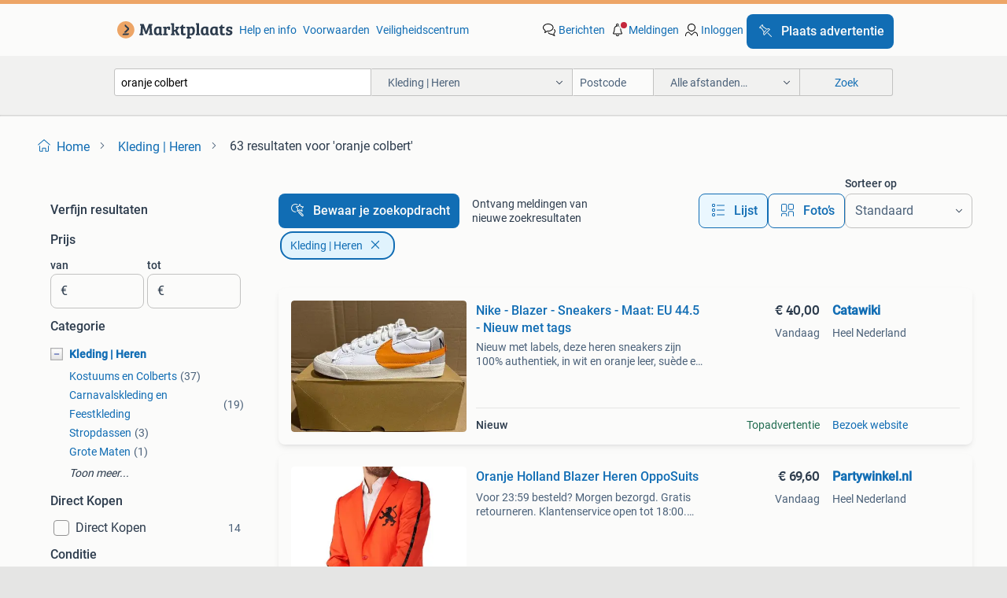

--- FILE ---
content_type: text/html; charset=utf-8
request_url: https://www.marktplaats.nl/l/kleding-heren/q/oranje+colbert/
body_size: 73150
content:
<!DOCTYPE html><html lang="nl" data-theme="light"><head><meta charSet="utf-8" data-next-head=""/><meta name="viewport" content="width=device-width, initial-scale=1" data-next-head=""/><script async="" src="https://www.hzcdn.io/bff/static/vendor/ecg-js-ga-tracking/index.3e3977d7.js"></script><script async="" src="//www.google-analytics.com/analytics.js"></script><script async="" src="//p.marktplaats.net/identity/v2/mid.js"></script><title data-next-head="">≥ Oranje Colbert voor Heren | Stijlvol en Uniek | Marktplaats</title><meta name="description" content="Ontdek een gevarieerd aanbod van oranje colberts voor heren. Perfect voor speciale gelegenheden of feesten. Het ideale kledingstuk voor een opvallende look." data-next-head=""/><meta name="robots" content="index, follow" data-next-head=""/><link rel="canonical" href="https://www.marktplaats.nl/l/kleding-heren/q/oranje+colbert/" data-next-head=""/><meta http-equiv="Content-Language" content="nl"/><link rel="shortcut icon" href="https://www.hzcdn.io/bff/static/vendor/hz-web-ui/mp/favicons/favicon.53911c94.ico"/><link rel="apple-touch-icon" sizes="57x57" href="https://www.hzcdn.io/bff/static/vendor/hz-web-ui/mp/favicons/apple-touch-icon-57x57.c048cb4e.png"/><link rel="apple-touch-icon" sizes="114x114" href="https://www.hzcdn.io/bff/static/vendor/hz-web-ui/mp/favicons/apple-touch-icon-114x114.ea366763.png"/><link rel="apple-touch-icon" sizes="72x72" href="https://www.hzcdn.io/bff/static/vendor/hz-web-ui/mp/favicons/apple-touch-icon-72x72.59be38cf.png"/><link rel="apple-touch-icon" sizes="144x144" href="https://www.hzcdn.io/bff/static/vendor/hz-web-ui/mp/favicons/apple-touch-icon-144x144.ffaf6f9c.png"/><link rel="apple-touch-icon" sizes="60x60" href="https://www.hzcdn.io/bff/static/vendor/hz-web-ui/mp/favicons/apple-touch-icon-60x60.162072b8.png"/><link rel="apple-touch-icon" sizes="120x120" href="https://www.hzcdn.io/bff/static/vendor/hz-web-ui/mp/favicons/apple-touch-icon-120x120.2dae936e.png"/><link rel="apple-touch-icon" sizes="76x76" href="https://www.hzcdn.io/bff/static/vendor/hz-web-ui/mp/favicons/apple-touch-icon-76x76.cb92b85b.png"/><link rel="apple-touch-icon" sizes="152x152" href="https://www.hzcdn.io/bff/static/vendor/hz-web-ui/mp/favicons/apple-touch-icon-152x152.5acb4c1d.png"/><link rel="apple-touch-icon" sizes="180x180" href="https://www.hzcdn.io/bff/static/vendor/hz-web-ui/mp/favicons/apple-touch-icon-180x180.675f318c.png"/><link rel="icon" type="image/png" sizes="192x192" href="https://www.hzcdn.io/bff/static/vendor/hz-web-ui/mp/favicons/favicon-192x192.d48b5e19.png"/><link rel="icon" type="image/png" sizes="160x160" href="https://www.hzcdn.io/bff/static/vendor/hz-web-ui/mp/favicons/favicon-160x160.585782bb.png"/><link rel="icon" type="image/png" sizes="96x96" href="https://www.hzcdn.io/bff/static/vendor/hz-web-ui/mp/favicons/favicon-96x96.6f26ecda.png"/><link rel="icon" type="image/png" sizes="16x16" href="https://www.hzcdn.io/bff/static/vendor/hz-web-ui/mp/favicons/favicon-16x16.c740ee66.png"/><link rel="icon" type="image/png" sizes="32x32" href="https://www.hzcdn.io/bff/static/vendor/hz-web-ui/mp/favicons/favicon-32x32.46bc961c.png"/><meta name="theme-color" content="#eda566"/><meta name="msapplication-TileColor" content="#eda566"/><meta name="msapplication-square150x150logo" content="https://www.hzcdn.io/bff/static/vendor/hz-web-ui/mp/favicons/mstile-150x150.fe394456.png"/><meta name="msapplication-square310x310logo" content="https://www.hzcdn.io/bff/static/vendor/hz-web-ui/mp/favicons/mstile-310x310.f868dd30.png"/><meta name="msapplication-square70x70logo" content="https://www.hzcdn.io/bff/static/vendor/hz-web-ui/mp/favicons/mstile-70x70.3110e2eb.png"/><meta name="msapplication-wide310x150logo" content="https://www.hzcdn.io/bff/static/vendor/hz-web-ui/mp/favicons/mstile-310x150.1ed97f84.png"/><meta name="msapplication-config" content="none"/><meta name="google-adsense-account" content="sites-7225412995316507"/><link rel="alternate" href="android-app://nl.marktplaats.android/marktplaats/search/execute?query=oranje+colbert&amp;categoryId=1776&amp;utm_source=google&amp;utm_medium=organic"/><link rel="preload" href="https://www.hzcdn.io/bff/static/_next/static/css/9e489c7708211639.css" as="style" crossorigin="anonymous"/><link rel="preload" href="https://www.hzcdn.io/bff/static/_next/static/css/0fef43449f52bba6.css" as="style" crossorigin="anonymous"/><script type="application/ld+json" data-next-head="">{"@context":"https:\u002F\u002Fschema.org","@type":"BreadcrumbList","itemListElement":[{"@type":"ListItem","position":1,"name":"Marktplaats","item":"https:\u002F\u002Fwww.marktplaats.nl\u002F"},{"@type":"ListItem","position":2,"name":"Kleding | Heren","item":"https:\u002F\u002Fwww.marktplaats.nl\u002Fl\u002Fkleding-heren\u002F"},{"@type":"ListItem","position":3,"name":"oranje colbert","item":"https:\u002F\u002Fwww.marktplaats.nl\u002Fl\u002Fkleding-heren\u002Fq\u002Foranje+colbert\u002F"}]}</script><script type="application/ld+json" data-next-head="">{"@context":"https:\u002F\u002Fschema.org","@type":"Product","name":"oranje colbert","image":"https:\u002F\u002Fimages.marktplaats.com\u002Fapi\u002Fv1\u002Flisting-mp-p\u002Fimages\u002F30\u002F3013e811-9a63-4c01-9f75-11a05a517874?rule=ecg_mp_eps$_82","brand":{"@type":"Thing","name":""},"offers":{"@type":"AggregateOffer","lowPrice":1,"highPrice":199,"priceCurrency":"EUR","availability":"http:\u002F\u002Fschema.org\u002FInStock"}}</script><script type="application/ld+json" data-next-head="">[{"@context":"https:\u002F\u002Fschema.org","@type":"ImageObject","creditText":"Marktplaats","name":"Harris Tweed blazer wol 54","description":"Originele tweed. In perfecte staat, kenners weten de waarde!","contentUrl":"https:\u002F\u002Fimages.marktplaats.com\u002Fapi\u002Fv1\u002Flisting-mp-p\u002Fimages\u002F30\u002F3013e811-9a63-4c01-9f75-11a05a517874?rule=ecg_mp_eps$_85.jpg","creator":{"@type":"Person","name":"Felicità"},"representativeOfPage":false},{"@context":"https:\u002F\u002Fschema.org","@type":"ImageObject","creditText":"Marktplaats","name":"Carnavals slipjas maat XL zgan","description":"Mooie oranje slipjas in maat xl","contentUrl":"https:\u002F\u002Fimages.marktplaats.com\u002Fapi\u002Fv1\u002Flisting-mp-p\u002Fimages\u002Fe0\u002Fe04a6fc1-234d-440f-9e08-a662f30f3b59?rule=ecg_mp_eps$_85.jpg","creator":{"@type":"Person","name":"X"},"representativeOfPage":false},{"@context":"https:\u002F\u002Fschema.org","@type":"ImageObject","creditText":"Marktplaats","name":"Nike - Blazer - Sneakers - Maat: EU 44.5 - Nieuw met tags","description":"Nieuw met labels, deze heren sneakers zijn 100% authentiek, in wit en oranje leer, suède en rubber, in ongebruikte staat en geleverd in een vervangende doos. Brand new 100% authentic pair of...","contentUrl":"https:\u002F\u002Fmp.images.icas.io\u002Fapi\u002Fv1\u002Fa6519ad0\u002Fimages\u002F81\u002F8117a91a-4f8b-4563-96bd-bc63f5e1fbb1?rule=eps_85.JPG","creator":{"@type":"Person","name":"Catawiki"},"representativeOfPage":false},{"@context":"https:\u002F\u002Fschema.org","@type":"ImageObject","creditText":"Marktplaats","name":"Oranje pak van Opposuits.","description":"Oranje pak (heren) van opposuits. 2X gedragen. Nieuwprijs 80eu. Passen mag altijd. Zo goed als nieuw. Maat: eu 52","contentUrl":"https:\u002F\u002Fimages.marktplaats.com\u002Fapi\u002Fv1\u002Flisting-mp-p\u002Fimages\u002Fed\u002Fed0004d2-d116-4201-8fb2-1580e0d8568e?rule=ecg_mp_eps$_85.jpg","creator":{"@type":"Person","name":"Barbara"},"representativeOfPage":false},{"@context":"https:\u002F\u002Fschema.org","@type":"ImageObject","creditText":"Marktplaats","name":"Carnaval: oranje colbert","description":"Mooi oranje jasje van glansstof. In de maten s en m. Netjes gevoerd en 2 echte zakken, zodat je je spullen kunt opbergen. Embleem op mouw en knopen in rood-wit-blauw. Meteen ok goed voor kon...","contentUrl":"https:\u002F\u002Fimages.marktplaats.com\u002Fapi\u002Fv1\u002Flisting-mp-p\u002Fimages\u002F7e\u002F7e5ac603-1e97-4516-99a1-0eaceceb7361?rule=ecg_mp_eps$_85.jpg","creator":{"@type":"Person","name":"M.van Haren"},"representativeOfPage":false},{"@context":"https:\u002F\u002Fschema.org","@type":"ImageObject","creditText":"Marktplaats","name":"Oranje Holland Blazer Heren OppoSuits","description":"Voor 23:59 besteld? Morgen bezorgd. Gratis retourneren. Klantenservice open tot 18:00. Achteraf betalen. 30.000 Beoordelingen. Nederlanders horen bij de beste als het aankomt op aanmoedigen....","contentUrl":"https:\u002F\u002Fmp.images.icas.io\u002Fapi\u002Fv1\u002Fa6519ad0\u002Fimages\u002Fa1\u002Fa147ac5b-ccf9-4003-828b-12c55a9a7935?rule=eps_85.JPG","creator":{"@type":"Person","name":"Partywinkel.nl"},"representativeOfPage":false},{"@context":"https:\u002F\u002Fschema.org","@type":"ImageObject","creditText":"Marktplaats","name":"Heren kostuum maat 56, oranje, Carnaval","description":"1x gedragen een fantastische fel oranje gekleurde herenkostuum. Het is 3-delig.","contentUrl":"https:\u002F\u002Fimages.marktplaats.com\u002Fapi\u002Fv1\u002Flisting-mp-p\u002Fimages\u002F83\u002F83809636-998f-4327-b9e9-31222d1bd408?rule=ecg_mp_eps$_85.jpg","creator":{"@type":"Person","name":"Robanjer tuindecoratie"},"representativeOfPage":false},{"@context":"https:\u002F\u002Fschema.org","@type":"ImageObject","creditText":"Marktplaats","name":"colbert heren fugato","description":"Heren colbert van het merk fugato. 100% Linnen. Nl maat 52 (op het kaartje staat 54, maar dat is de italiaanse maat). Valt op maat.","contentUrl":"https:\u002F\u002Fimages.marktplaats.com\u002Fapi\u002Fv1\u002Flisting-mp-p\u002Fimages\u002Fba\u002Fba1ae5e7-99d2-4d65-9f4b-8df951aedefb?rule=ecg_mp_eps$_85.jpg","creator":{"@type":"Person","name":"Sandra"},"representativeOfPage":false},{"@context":"https:\u002F\u002Fschema.org","@type":"ImageObject","creditText":"Marktplaats","name":"Colbert Oranje Hollandse Held Opposuits","description":"- colbert oranje hollandse held opposuits - beschikbare maten: 46 t\u002Fm 62 - bestaande uit: colbert - materiaal: 100% polyester - strijken op lage temperatuur, machine wasbaar - model is 186 c...","contentUrl":"https:\u002F\u002Fmp.images.icas.io\u002Fapi\u002Fv1\u002Fa6519ad0\u002Fimages\u002F6e\u002F6e33531c-32ba-4a49-bfb1-cd27305ca307?rule=eps_85.JPG","creator":{"@type":"Person","name":"Feestbazaar"},"representativeOfPage":false},{"@context":"https:\u002F\u002Fschema.org","@type":"ImageObject","creditText":"Marktplaats","name":"Pak maat 52","description":"Prachtig pak broek jas gillet maat 52 binnen been lengte broek 75 cm oranje","contentUrl":"https:\u002F\u002Fimages.marktplaats.com\u002Fapi\u002Fv1\u002Flisting-mp-p\u002Fimages\u002F61\u002F613bfecd-01e2-4723-8b41-3f56545d1daf?rule=ecg_mp_eps$_85.jpg","creator":{"@type":"Person","name":"sofie"},"representativeOfPage":false},{"@context":"https:\u002F\u002Fschema.org","@type":"ImageObject","creditText":"Marktplaats","name":"Heren colbert cognac!","description":"Prachtige colbert van de we in cognac kleur. Maat 50. Pasvorm is slim fit. Komt uit een rook- en huisdier vrij huis!","contentUrl":"https:\u002F\u002Fimages.marktplaats.com\u002Fapi\u002Fv1\u002Flisting-mp-p\u002Fimages\u002F72\u002F728ddb19-e831-4427-bc0e-b0bb0d42c787?rule=ecg_mp_eps$_85.jpg","creator":{"@type":"Person","name":"Astrid"},"representativeOfPage":false},{"@context":"https:\u002F\u002Fschema.org","@type":"ImageObject","creditText":"Marktplaats","name":"Koningsdag Kleding Man Vrouw Kind - Oranje kostuums en meer","description":"Welkom bij feestbazaar! Nr.1 In verkleedkleding, feestartikelen & versiering! Ook voor te gekke koningsdag kleding ben je bij ons aan het juiste adres! Een stoere holland colbert, sexy oranj...","contentUrl":"https:\u002F\u002Fmp.images.icas.io\u002Fapi\u002Fv1\u002Fa6519ad0\u002Fimages\u002F17\u002F17adc6ac-68d8-411b-991b-6b010e5b53f1?rule=eps_85.JPG","creator":{"@type":"Person","name":"Feestbazaar"},"representativeOfPage":false},{"@context":"https:\u002F\u002Fschema.org","@type":"ImageObject","creditText":"Marktplaats","name":"Super leuke jas met stropdas maat S nu","description":"Leuke jas met stropdas. Kijk ook eens bij mijn andere advertenties","contentUrl":"https:\u002F\u002Fimages.marktplaats.com\u002Fapi\u002Fv1\u002Flisting-mp-p\u002Fimages\u002F5a\u002F5a8c4d0b-3fee-491d-af3a-c7f4a4e1b2f4?rule=ecg_mp_eps$_85.jpg","creator":{"@type":"Person","name":"huijewie"},"representativeOfPage":false},{"@context":"https:\u002F\u002Fschema.org","@type":"ImageObject","creditText":"Marktplaats","name":"Opposuits Carnavals Pak - Maat XL - Nieuw!","description":"Nieuw opposuits carnavals pak in maat xl. Perfect voor carnaval of een themafeest! Het pak is ongedragen en in perfecte staat. Maak een statement met dit unieke en opvallende pak!","contentUrl":"https:\u002F\u002Fimages.marktplaats.com\u002Fapi\u002Fv1\u002Flisting-mp-p\u002Fimages\u002F92\u002F928454b0-8f7c-4abb-878f-c4df5aa33afc?rule=ecg_mp_eps$_85.jpg","creator":{"@type":"Person","name":"Nick huizing"},"representativeOfPage":false},{"@context":"https:\u002F\u002Fschema.org","@type":"ImageObject","creditText":"Marktplaats","name":"Colbert oranje elite","description":"Colbert oranje elite beschikbare maten: 48, 50\u002F52, 54\u002F56, 58\u002F60, 62 * nr.1 In verkleedkleding & feestartikelen!* Het grootste en goedkoopste aanbod v\u002Fd benelux!* Snelle levering en uitsteken...","contentUrl":"https:\u002F\u002Fmp.images.icas.io\u002Fapi\u002Fv1\u002Fa6519ad0\u002Fimages\u002Fab\u002Fab081b6d-4e11-42c0-a9c0-7925d23f3b4e?rule=eps_85.JPG","creator":{"@type":"Person","name":"Feestbazaar"},"representativeOfPage":false},{"@context":"https:\u002F\u002Fschema.org","@type":"ImageObject","creditText":"Marktplaats","name":"Blauwe Heren blazer maat 54","description":"Hele nette heren blazer maat 54.","contentUrl":"https:\u002F\u002Fimages.marktplaats.com\u002Fapi\u002Fv1\u002Flisting-mp-p\u002Fimages\u002Fd9\u002Fd9ff8c5a-ca37-4c26-a6e1-9218fd90769f?rule=ecg_mp_eps$_85.jpg","creator":{"@type":"Person","name":"Bas"},"representativeOfPage":false},{"@context":"https:\u002F\u002Fschema.org","@type":"ImageObject","creditText":"Marktplaats","name":"Colbert - Blauw met oranje accenten in de voering\u002Fknopen 50","description":"In zeer nette staat. Geen merk. Body: 40% wol, 35% polyester, 25% viscose. Voering: 54% polyester; 46% viscose.","contentUrl":"https:\u002F\u002Fimages.marktplaats.com\u002Fapi\u002Fv1\u002Flisting-mp-p\u002Fimages\u002F7a\u002F7a124eb4-0bc3-4787-ac2b-f2d5ccfb737c?rule=ecg_mp_eps$_85.jpg","creator":{"@type":"Person","name":"Kevin"},"representativeOfPage":false},{"@context":"https:\u002F\u002Fschema.org","@type":"ImageObject","creditText":"Marktplaats","name":"Rock n Roll Colbert Geel\u002FOranje Geblokt","description":"- rock 'n roll colbert geel\u002Foranje geblokt - beschikbare maten: 48\u002F50, 52\u002F54 en 56\u002F58 - bestaande uit: colbert - materiaal: 100% polyester exclusief accessoires! * Nr.1 In verkleedkleding & ...","contentUrl":"https:\u002F\u002Fmp.images.icas.io\u002Fapi\u002Fv1\u002Fa6519ad0\u002Fimages\u002F07\u002F072c24d0-e009-4da0-8809-b1dbb77b29c9?rule=eps_85.JPG","creator":{"@type":"Person","name":"Feestbazaar"},"representativeOfPage":false},{"@context":"https:\u002F\u002Fschema.org","@type":"ImageObject","creditText":"Marktplaats","name":"Pak oranje maat 54","description":"Pak oranje maat 54","contentUrl":"https:\u002F\u002Fimages.marktplaats.com\u002Fapi\u002Fv1\u002Flisting-mp-p\u002Fimages\u002F78\u002F78a6aaef-ade0-47f1-b896-480cbc948664?rule=ecg_mp_eps$_85.jpg","creator":{"@type":"Person","name":"Bianca"},"representativeOfPage":false},{"@context":"https:\u002F\u002Fschema.org","@type":"ImageObject","creditText":"Marktplaats","name":"Carnavalsjas","description":"Soepel colbert in fijne katoen. Maat 58. Met echte zakken voor al je rommel. In prima staat.","contentUrl":"https:\u002F\u002Fimages.marktplaats.com\u002Fapi\u002Fv1\u002Flisting-mp-p\u002Fimages\u002F3e\u002F3ef847f8-d7a4-4d80-be8a-0da241f46446?rule=ecg_mp_eps$_85.jpg","creator":{"@type":"Person","name":"M.van Haren"},"representativeOfPage":false},{"@context":"https:\u002F\u002Fschema.org","@type":"ImageObject","creditText":"Marktplaats","name":"Disco Pak Oranje Party Suitmeister","description":"- disco pak oranje opposuits - inbegrepen: broek en colbert met gouden accenten - stof: 80% katoen, 20% polyester - maat van model: ons model is 186cm en draagt maat eu50-m (zie tabel laatst...","contentUrl":"https:\u002F\u002Fmp.images.icas.io\u002Fapi\u002Fv1\u002Fa6519ad0\u002Fimages\u002F6d\u002F6d23ab3b-f825-4d5b-bc81-4a41fa3a4b19?rule=eps_85.JPG","creator":{"@type":"Person","name":"Feestbazaar"},"representativeOfPage":false},{"@context":"https:\u002F\u002Fschema.org","@type":"ImageObject","creditText":"Marktplaats","name":"supergaaf oranjepak maat S","description":"Supergaaf oranje pak colbert met korte broek maat s nauwelijks gedragen dus zo goed als nieuw","contentUrl":"https:\u002F\u002Fimages.marktplaats.com\u002Fapi\u002Fv1\u002Flisting-mp-p\u002Fimages\u002Fc4\u002Fc48b638b-09b3-4119-be66-d8026f9df705?rule=ecg_mp_eps$_85.jpg","creator":{"@type":"Person","name":"Silvia"},"representativeOfPage":false},{"@context":"https:\u002F\u002Fschema.org","@type":"ImageObject","creditText":"Marktplaats","name":"DIVERSE CARNAVALS KLEDING en ACCESSOIRES","description":"Foto 14-15 \u003E oranje cape foto 21 \u003E diverse pyama`s foto 22 \u003E leren jack bij interesse; vraag naar de maat heb nog meer jassen\u002Fcolberts... Opbrengst voor de dierenopvang","contentUrl":"https:\u002F\u002Fimages.marktplaats.com\u002Fapi\u002Fv1\u002Flisting-mp-p\u002Fimages\u002F1b\u002F1bd28509-1101-4de5-86f5-eec70cf761c6?rule=ecg_mp_eps$_85.jpg","creator":{"@type":"Person","name":"muziekliefhebber"},"representativeOfPage":false},{"@context":"https:\u002F\u002Fschema.org","@type":"ImageObject","creditText":"Marktplaats","name":"Tiener Kostuum Oranje Opposuits","description":"- tiener kostuum oranje opposuits - bestaande uit: colbert, pantalon en (clip-on) stropdas - beschikbare maten: maat 134\u002F140, 146\u002F152, 158\u002F164 en 170\u002F176 - jasje: 1 binnenzak, voorkant met 2...","contentUrl":"https:\u002F\u002Fmp.images.icas.io\u002Fapi\u002Fv1\u002Fa6519ad0\u002Fimages\u002Fa1\u002Fa1d06248-1238-4ef2-b74b-6ba3c7485d8a?rule=eps_85.JPG","creator":{"@type":"Person","name":"Feestbazaar"},"representativeOfPage":false},{"@context":"https:\u002F\u002Fschema.org","@type":"ImageObject","creditText":"Marktplaats","name":"Stones Linnen Colbert Heren Maat 56 Oranje","description":"Mooi linnen heren colbert van het merk stones. Kleur is oranje. Maat 56. Perfect voor de zomer!","contentUrl":"https:\u002F\u002Fimages.marktplaats.com\u002Fapi\u002Fv1\u002Flisting-mp-p\u002Fimages\u002Fe1\u002Fe1160d61-0202-4b82-9b03-d49b797ce0c8?rule=ecg_mp_eps$_85.jpg","creator":{"@type":"Person","name":"J.V."},"representativeOfPage":false},{"@context":"https:\u002F\u002Fschema.org","@type":"ImageObject","creditText":"Marktplaats","name":"Heren colbert maat 52","description":"Mooi colbert, donkerblauw met oranje details.","contentUrl":"https:\u002F\u002Fimages.marktplaats.com\u002Fapi\u002Fv1\u002Flisting-mp-p\u002Fimages\u002F78\u002F780f0211-df01-49b7-a10a-30b06e7f5f57?rule=ecg_mp_eps$_85.jpg","creator":{"@type":"Person","name":"Cora"},"representativeOfPage":false},{"@context":"https:\u002F\u002Fschema.org","@type":"ImageObject","creditText":"Marktplaats","name":"Fako Fashion - Pochette - Pochet - Satijn - 22x22cm - Oranje","description":"Een pochet \u002F pochette gemaakt van 100% polyester met een gladde afwerking. De pochet van een satijnachtige stof is rondom gevoerd en wordt vaak gedragen in een borstzak van een smoking of co...","contentUrl":"https:\u002F\u002Fmp.images.icas.io\u002Fapi\u002Fv1\u002Fa6519ad0\u002Fimages\u002F52\u002F5275f366-76f5-4c8a-badc-5098b6df2366?rule=eps_85.JPG","creator":{"@type":"Person","name":"Fako Bijoux"},"representativeOfPage":false},{"@context":"https:\u002F\u002Fschema.org","@type":"ImageObject","creditText":"Marktplaats","name":"NIEUW Twisted Tailer Smoking Colbert EU52 Oranje","description":"Supergave smoking colbert met contrasterende zwarte rolkraag eventueel leverbaar met witte broek, maak een statement! Smoking colbert € 199,00 witte broek € 99,00 combideal € 249,00 bla","contentUrl":"https:\u002F\u002Fimages.marktplaats.com\u002Fapi\u002Fv1\u002Flisting-mp-p\u002Fimages\u002F0b\u002F0bbb9f9e-9fcb-4d93-8d6e-86b939d31e5d?rule=ecg_mp_eps$_85.jpg","creator":{"@type":"Person","name":"Clean"},"representativeOfPage":false},{"@context":"https:\u002F\u002Fschema.org","@type":"ImageObject","creditText":"Marktplaats","name":"soepel linnen colbert","description":"Cognac\u002Froestbruin\u002F oranje geef het een kleur!! 100% Linnen sportief colbert. Achterzijde 1 split. Binnenkant bruin gevoerd met 4 binnenzakjes. Maat 52\u002F54 je krijgt er een leuke 100% zijde st...","contentUrl":"https:\u002F\u002Fimages.marktplaats.com\u002Fapi\u002Fv1\u002Flisting-mp-p\u002Fimages\u002F2e\u002F2e1fe1fa-f732-4ea7-a228-597b8275929c?rule=ecg_mp_eps$_85.jpg","creator":{"@type":"Person","name":"Wil van der Velden"},"representativeOfPage":false},{"@context":"https:\u002F\u002Fschema.org","@type":"ImageObject","creditText":"Marktplaats","name":"Fako Fashion - Pochette - Pochet - Gestreept - 22x22cm -","description":"\u003Cp\u003Eeen pochet \u002F pochette gemaakt van 100% polyester met een gestreept patroon. De pochet met een fijne streep is rondom gevoerd en wordt vaak gedragen in een borstzak van een smoking of colb...","contentUrl":"https:\u002F\u002Fmp.images.icas.io\u002Fapi\u002Fv1\u002Fa6519ad0\u002Fimages\u002Ffb\u002Ffb41962d-5de2-478d-9f18-30c0e5a3f256?rule=eps_85.JPG","creator":{"@type":"Person","name":"Fako Bijoux"},"representativeOfPage":false}]</script><script type="application/ld+json" data-next-head="">{"@context":"https:\u002F\u002Fschema.org","@type":"WebPage","speakable":{"@type":"SpeakableSpecification","cssSelector":[".speakable-content-hidden .title",".speakable-content-hidden .description"]},"name":"≥ Oranje Colbert voor Heren | Stijlvol en Uniek | Marktplaats","description":"Via Marktplaats: Ontdek een gevarieerd aanbod van oranje colberts voor heren. Perfect voor speciale gelegenheden of feesten. Het ideale kledingstuk voor een opvallende look."}</script><link rel="stylesheet" href="https://www.hzcdn.io/bff/static/vendor/hz-design-tokens/mp/tokens/CssVars.16a3d88c.css"/><link rel="stylesheet" href="https://www.hzcdn.io/bff/static/vendor/hz-web-ui/mp/assets/Assets.bcc3aa46.css"/><link rel="stylesheet" href="https://www.hzcdn.io/bff/static/vendor/hz-web-ui/mp/Fonts.af97ee0f.css"/><link rel="stylesheet" href="https://www.hzcdn.io/bff/static/vendor/hz-web-ui/mp/icons/Icons.b1a42fc0.css"/><link rel="stylesheet" href="https://www.hzcdn.io/bff/static/vendor/hz-web-ui/mp/Index.399cc0e6.css"/><link rel="stylesheet" href="https://www.hzcdn.io/bff/static/vendor/hz-web-ui/mp/apps/Header/Index.e43d67f0.css"/><link rel="stylesheet" href="https://www.hzcdn.io/bff/static/vendor/hz-web-ui/mp/apps/LoginNudge/Index.452bb7be.css"/><script type="text/javascript">    (function (w, d, s, l, i) {
        w[l] = w[l] || [];
        w[l].push({'gtm.start': new Date().getTime(), event: 'gtm.js'});
        var f = d.getElementsByTagName(s)[0], j = d.createElement(s), dl = l != 'dataLayer' ? '&l=' + l : '';
        j.async = true;
        j.src = 'https://tagmanager.marktplaats.nl/gtm.js?id=' + i + dl;
        f.parentNode.insertBefore(j, f);
    })(window, document, 'script', 'dataLayer', 'GTM-TFG7LW');
</script><script type="text/javascript">
    const dataLayer = window.dataLayer || [];
    dataLayer.push({"s":{"pn":-1,"ps":-1,"tr":-1,"srt":{},"prc":{"mn":-1,"mx":-1}},"l":{"d":0,"pcid":""},"m":{},"p":{"t":"ResultsSearch","vt":"LR","v":7},"c":{"c":{"id":1776,"n":"Kleding | Heren"},"l1":{"id":1776,"n":"Kleding | Heren"},"l2":{"id":0,"n":""},"sfc":{"id":1776,"n":"kleding-heren"}},"u":{"li":false,"tg":{"stg":"hzbit1544_b|bnl31758_b|bnl16400_b|bnl13923_b|mp2199_b|hzbit1440_b|aur7918_b|configurablelandingpage_b|bnl30290_b|aur7826_b|bnl34031_b|hzbit1543_b|bnl34342_b|bnl4892_b|hzbit1405_b|bnl23670_b|bnl23670v3_b|aur3186_b|bnl31759_b"}},"d":{"ua":"Mozilla/5.0 (Macintosh; Intel Mac OS X 10_15_7) AppleWebKit/537.36 (KHTML, like Gecko) Chrome/131.0.0.0 Safari/537.36; ClaudeBot/1.0; +claudebot@anthropic.com)"},"a":{},"o":{}}, {"consentToAllPurposes":false}, {"consentToAllPurposes":false})</script><script type="text/javascript">window.ecGaEventsOnLoad = [];
    window.ecGa = window.ecGa || function() { (ecGa.q = ecGa.q || []).push(arguments) };
    window.ecGaInitialId = 'UA-4684363-31'</script><script type="text/javascript">window.customGlobalConfig = {"pageViewMetricConfig":{"vurl":"SearchResultsPage","isPageViewCustomMetricEnabled":true,"gptBatchMetricsEndpointUrl":"/metrics/displays"},"adsenseMetricConfig":{"vurl":"SearchResultsPage","enableAdsenseMetrics":true,"gptBatchMetricsEndpointUrl":"/metrics/displays"}}</script><script type="text/javascript">
    const STORAGE_SCROLL_KEY = 'lrp_scroll_store';
    const TYPE_BACK_FORWARD = 2;

    window.addEventListener('pageshow', (event) => {
      const isNavigatedBack =
        window?.performance?.getEntriesByType('navigation')?.[0]?.type === 'back_forward' ||
        window?.performance?.navigation?.type === TYPE_BACK_FORWARD;
      const isScrolledToTop = window.scrollY === 0;
      const isScrolledBelowSmartBanner = window.scrollY === 1;
      const scrollRestorationEvent = {
        eventAction: 'exposedScrollRestoration',
      };
      const storageItem = sessionStorage.getItem(STORAGE_SCROLL_KEY);
      let parsedStorageItem = {};
      if (storageItem) {
        try {
          parsedStorageItem = JSON.parse(storageItem);
        } catch (e) {
          sessionStorage.removeItem(STORAGE_SCROLL_KEY);
        }
      }
      const { href, pos, height } = parsedStorageItem;
      const samePage = href === window.location.href;
      const acceptableDiff = window.innerHeight / 2;
      const diffScrollPositions = Math.abs(pos - window.scrollY);

      if (isNavigatedBack && samePage && pos > 10 && (isScrolledToTop || isScrolledBelowSmartBanner || diffScrollPositions > acceptableDiff)) {
        if (history.scrollRestoration) {
          history.scrollRestoration = 'manual';
        }
        setTimeout(() => {
          const layoutElements = document.querySelectorAll('.hz-Page-body, .hz-Page-container--fullHeight');
          layoutElements.forEach((el) => {
            el.style.minHeight = height + 'px';
          });
          window.scrollTo(0, pos);
        }, 0);
      }
    });
  </script><link rel="stylesheet" href="https://www.hzcdn.io/bff/static/_next/static/css/9e489c7708211639.css" crossorigin="anonymous" data-n-g=""/><link rel="stylesheet" href="https://www.hzcdn.io/bff/static/_next/static/css/0fef43449f52bba6.css" crossorigin="anonymous" data-n-p=""/><noscript data-n-css=""></noscript><script defer="" crossorigin="anonymous" noModule="" src="https://www.hzcdn.io/bff/static/_next/static/chunks/polyfills-42372ed130431b0a.js"></script><script src="https://www.hzcdn.io/bff/static/_next/static/chunks/webpack-4703a58f85d3c682.js" defer="" crossorigin="anonymous"></script><script src="https://www.hzcdn.io/bff/static/_next/static/chunks/framework-117214d4b4dec970.js" defer="" crossorigin="anonymous"></script><script src="https://www.hzcdn.io/bff/static/_next/static/chunks/main-6c2b5bfdfee7465e.js" defer="" crossorigin="anonymous"></script><script src="https://www.hzcdn.io/bff/static/_next/static/chunks/pages/_app-7cf64b46993fc2e3.js" defer="" crossorigin="anonymous"></script><script src="https://www.hzcdn.io/bff/static/_next/static/chunks/614-4963f56e65520160.js" defer="" crossorigin="anonymous"></script><script src="https://www.hzcdn.io/bff/static/_next/static/chunks/580-72eb125308b262a8.js" defer="" crossorigin="anonymous"></script><script src="https://www.hzcdn.io/bff/static/_next/static/chunks/762-706ee0c75825ff92.js" defer="" crossorigin="anonymous"></script><script src="https://www.hzcdn.io/bff/static/_next/static/chunks/162-6d6564e90015ed12.js" defer="" crossorigin="anonymous"></script><script src="https://www.hzcdn.io/bff/static/_next/static/chunks/191-ca6f830a3869e778.js" defer="" crossorigin="anonymous"></script><script src="https://www.hzcdn.io/bff/static/_next/static/chunks/702-9131dd914cee6fcd.js" defer="" crossorigin="anonymous"></script><script src="https://www.hzcdn.io/bff/static/_next/static/chunks/193-8480737841edc87f.js" defer="" crossorigin="anonymous"></script><script src="https://www.hzcdn.io/bff/static/_next/static/chunks/pages/lrp.mp.nlnl-f4e36603636c7039.js" defer="" crossorigin="anonymous"></script><script src="https://www.hzcdn.io/bff/static/_next/static/Lpnl6m6lz0Xou852pdmwu/_buildManifest.js" defer="" crossorigin="anonymous"></script><script src="https://www.hzcdn.io/bff/static/_next/static/Lpnl6m6lz0Xou852pdmwu/_ssgManifest.js" defer="" crossorigin="anonymous"></script></head><body><div class="hz-Page-body hz-Page-body--lrp hz-Page"><link rel="preload" as="image" href="//www.hzcdn.io/bff/static/vendor/hz-web-ui/mp/assets/tenant--nlnl.fdb6d8c5.svg"/><link rel="preload" as="image" href="//www.hzcdn.io/bff/static/vendor/hz-web-ui/mp/assets/tenant-coin--nlnl.e0064ede.svg"/><link rel="preload" as="image" href="/bff/static/_next/assets/collapsible-menu-open-icon.08973cd1.png"/><link rel="preload" as="image" href="https://mp.images.icas.io/api/v1/a6519ad0/images/81/8117a91a-4f8b-4563-96bd-bc63f5e1fbb1?rule=eps_82" fetchPriority="high"/><script async="" src="https://consent.marktplaats.nl/unified/wrapperMessagingWithoutDetection.js"></script><div id="__next"><script>function _typeof(t){return(_typeof="function"==typeof Symbol&&"symbol"==typeof Symbol.iterator?function(t){return typeof t}:function(t){return t&&"function"==typeof Symbol&&t.constructor===Symbol&&t!==Symbol.prototype?"symbol":typeof t})(t)}!function(){for(var t,e,o=[],n=window,r=n;r;){try{if(r.frames.__tcfapiLocator){t=r;break}}catch(t){}if(r===n.top)break;r=n.parent}t||(function t(){var e=n.document,o=!!n.frames.__tcfapiLocator;if(!o)if(e.body){var r=e.createElement("iframe");r.style.cssText="display:none",r.name="__tcfapiLocator",e.body.appendChild(r)}else setTimeout(t,5);return!o}(),n.__tcfapi=function(){for(var t=arguments.length,n=new Array(t),r=0;r<t;r++)n[r]=arguments[r];if(!n.length)return o;"setGdprApplies"===n[0]?n.length>3&&2===parseInt(n[1],10)&&"boolean"==typeof n[3]&&(e=n[3],"function"==typeof n[2]&&n[2]("set",!0)):"ping"===n[0]?"function"==typeof n[2]&&n[2]({gdprApplies:e,cmpLoaded:!1,cmpStatus:"stub"}):o.push(n)},n.addEventListener("message",(function(t){var e="string"==typeof t.data,o={};if(e)try{o=JSON.parse(t.data)}catch(t){}else o=t.data;var n="object"===_typeof(o)?o.__tcfapiCall:null;n&&window.__tcfapi(n.command,n.version,(function(o,r){var a={__tcfapiReturn:{returnValue:o,success:r,callId:n.callId}};t&&t.source&&t.source.postMessage&&t.source.postMessage(e?JSON.stringify(a):a,"*")}),n.parameter)}),!1))}();</script><script>
  window._sp_ss_config = {
    accountId: 1825,
    baseEndpoint: 'https://consent.marktplaats.nl',
    privacyManagerModalId: 1177336,
  };
</script><script src="https://www.hzcdn.io/bff/static/vendor/sourcepoint-lib/index.620fc35c.js"></script><header class=" u-stickyHeader" style="height:100%"><div class="hz-Header"><div class="hz-Header-ribbonTop"></div><div class="hz-Header-navBar hz-Header-bigger-touchAreas"><div class="hz-Header-maxWidth"><a class="hz-Link hz-Link--standalone hz-Header-logo" data-role="homepage" aria-label="Homepage" tabindex="0" href="/" role="link"><img src="//www.hzcdn.io/bff/static/vendor/hz-web-ui/mp/assets/tenant--nlnl.fdb6d8c5.svg" class="hz-Header-logo-desktop" alt="Marktplaats Start"/><img src="//www.hzcdn.io/bff/static/vendor/hz-web-ui/mp/assets/tenant-coin--nlnl.e0064ede.svg" class="hz-Header-logo-mobile" alt="Marktplaats Start"/></a><a class="hz-Button hz-Button--primary hz-Header-skipToMain" href="#main-container" data-role="skip-to-main">Ga naar advertenties</a><ul class="hz-Header-links"><li><a class="hz-Link hz-Link--isolated" tabindex="0" href="https://help.marktplaats.nl/s/" role="link">Help en info</a></li><li><a class="hz-Link hz-Link--isolated" tabindex="0" href="https://www.marktplaats.nl/i/help/over-marktplaats/voorwaarden-en-privacybeleid/algemene-gebruiksvoorwaarden.dot.html" role="link">Voorwaarden</a></li><li><a class="hz-Link hz-Link--isolated" tabindex="0" href="https://www.marktplaats.nl/m/veiligheidscentrum/" role="link">Veiligheidscentrum</a></li></ul><ul class="hz-Header-menu" data-role="nav-dropdown-menu"><li class="hz-hide-custom--messages"><a class="hz-Link hz-Link--isolated" data-sem="messagingDisplayAction" data-role="messaging" title="Berichten" tabindex="0" href="/messages" role="link"><div class="hz-Button-badge"><i class="hz-Icon hz-Icon--backgroundDefaultInverse hz-SvgIcon hz-SvgIconMessages" aria-hidden="true" data-sem="Icon"></i><span class="hz-hide-lte-md">Berichten</span></div></a></li><li><a class="hz-Link hz-Link--isolated" data-role="notifications" title="Meldingen" tabindex="0" href="/notifications" role="button"><div class="hz-Button-badge"><i class="hz-Icon hz-Icon--backgroundDefaultInverse hz-SvgIcon hz-SvgIconNotification" aria-hidden="true" data-sem="Icon"></i><i class="hz-Header-badge hz-Header-badge--signalAction"></i><span class="hz-hide-lte-md">Meldingen</span></div></a></li><li class="hz-hide-gte-lg"><button class="hz-Link hz-Link--isolated" data-role="hamburgerOpen" tabindex="0" type="button" role="link"><i class="hz-Icon hz-Icon--backgroundDefaultInverse hz-SvgIcon hz-SvgIconProfile" aria-hidden="true" data-sem="Icon"></i></button></li><li class="hz-hide-lte-md"><a class="hz-Link hz-Link--isolated" data-role="login" tabindex="0" href="/identity/v2/login?target=" role="link"><i class="hz-Icon hz-Icon--backgroundDefaultInverse hz-SvgIcon hz-SvgIconProfile" aria-hidden="true" data-sem="Icon"></i><span>Inloggen</span></a></li><li><a class="hz-Button hz-Button--primary hz-Button--callToAction" href="https://link.marktplaats.nl/link/placead/start" data-role="placeAd" tabindex="0" aria-label="Plaats advertentie"><span class="hz-Button-Icon hz-Button-Icon--start"><i class="hz-Icon hz-SvgIcon hz-SvgIconPinCallToActionForeground" aria-hidden="true" data-sem="Icon"></i></span><span class="hz-hide-lte-md">Plaats advertentie</span></a></li></ul></div></div><div class="hz-Header-searchBar"><div class="hz-Header-maxWidth "><form class="hz-SearchForm" data-role="searchForm" method="get"><div class="hz-SearchFieldset-standard"><div class="hz-SearchForm-query" data-role="searchForm-query"><div class="hz-Nav-dropdown hz-Nav-dropdown--full-width hz-Nav-dropdown--closed"><input class="hz-Nav-dropdown-toggle hz-Header-Autocomplete-input" spellCheck="false" data-role="searchForm-autocomplete" aria-label="Dropdown zoekbalk" autoComplete="off" tabindex="0" role="combobox" aria-expanded="false" aria-owns="dropdown-list" aria-describedby="autocomplete-instructions" name="query" value="oranje colbert"/><div id="autocomplete-instructions" style="display:none">Typ om suggesties te zien. Gebruik de pijltjestoetsen om door de suggesties te navigeren en druk op Enter om een optie te selecteren.</div><div aria-live="polite" style="position:absolute;height:0;width:0;overflow:hidden"></div></div></div></div><div class="hz-SearchFieldset-advanced"><div class="hz-SearchForm-category"><div class="hz-CustomDropdown" data-role="searchForm-category-menu"><div class="hz-Custom-dropdown-container  is-dirty"><div class="hz-Input hz-dropdown-trigger" id="categoryId" role="button" aria-haspopup="listbox" aria-label="Kleding | Heren selected, Kies categorie:, collapsed" aria-required="false" tabindex="0" data-testid="dropdown-trigger" data-value="1776"><span class="hz-dropdown-value">Kleding | Heren</span><i class="hz-Icon hz-SvgIcon hz-SvgIconArrowDown" aria-hidden="true" data-sem="Icon"></i></div></div></div><input type="hidden" name="categoryId" value="1776"/></div><div id="formPostcode" class="hz-SearchForm-postcode"><div class="hz-TextField"><div class="hz-TextField-formControl"><input class="hz-TextField-input" autoComplete="off" placeholder="Postcode" aria-label="Postcode" id="TextField-" type="text" aria-describedby="TextField--Footer-helper-text" aria-invalid="false" name="postcode" value=""/></div><div class="hz-TextField-footer"><div></div><div id="live-announcement" role="alert" aria-live="polite" aria-atomic="true" style="position:absolute;height:0;width:0;overflow:hidden;display:none"></div></div></div></div><div class="hz-SearchForm-distance"><div class="hz-CustomDropdown" data-role="searchForm-distance-menu"><div class="hz-Custom-dropdown-container  is-dirty"><div class="hz-Input hz-dropdown-trigger" id="distance" role="button" aria-haspopup="listbox" aria-label="Alle afstanden… selected, Kies afstand:, collapsed" aria-required="false" tabindex="0" data-testid="dropdown-trigger" data-value="0"><span class="hz-dropdown-value">Alle afstanden…</span><i class="hz-Icon hz-SvgIcon hz-SvgIconArrowDown" aria-hidden="true" data-sem="Icon"></i></div></div></div><input type="hidden" name="distance" value="0"/></div></div><button class="hz-Button hz-Button--secondary hz-SearchForm-search" type="submit" data-role="searchForm-button" tabindex="0"><i class="hz-Icon hz-hide-gte-md hz-SvgIcon hz-SvgIconSearch" aria-hidden="true" data-sem="Icon"></i><span class="hz-show-md">Zoek</span></button><div class="hz-SearchForm-options"></div></form></div></div><div class="hz-Header-ribbonBottom"></div></div></header><!--$--><!--/$--><main class="hz-Page-container hz-Page-container--"><div class="hz-Page-content" id="content"><div class="speakable-content-hidden" hidden=""><p class="title">≥ Oranje Colbert voor Heren | Stijlvol en Uniek | Marktplaats</p><p class="description">Ontdek een gevarieerd aanbod van oranje colberts voor heren. Perfect voor speciale gelegenheden of feesten. Het ideale kledingstuk voor een opvallende look.</p></div><div class="hz-Banner hz-Banner--fluid"><div id="banner-top-dt" class="loading mobileOnly "></div></div><div class="hz-Page-element hz-Page-element hz-Page-element--full-width hz-Page-element--breadCrumbAndSaveSearch"><nav class="hz-Breadcrumbs" aria-label="Kruimelpad"><ol class="hz-BreadcrumbsList"><li class="hz-Breadcrumb" data-testid="breadcrumb-link"><a class="hz-Link hz-Link--isolated" href="/" role="link"><i class="hz-Icon hz-Icon--textLinkDefault left-icon hz-SvgIcon hz-SvgIconHome" aria-hidden="true" data-sem="Icon"></i><span class="hz-BreadcrumbLabel">Home</span><i class="hz-Icon hz-Icon--textSecondary right-icon hz-SvgIcon hz-SvgIconArrowRight" aria-hidden="true" data-sem="Icon"></i></a></li><li class="hz-Breadcrumb" data-testid="breadcrumb-link"><a class="hz-Link hz-Link--isolated" href="/l/kleding-heren/" role="link"><span class="hz-BreadcrumbLabel">Kleding | Heren</span><i class="hz-Icon hz-Icon--textSecondary right-icon hz-SvgIcon hz-SvgIconArrowRight" aria-hidden="true" data-sem="Icon"></i></a></li><li class="hz-Breadcrumb" aria-current="page" data-testid="breadcrumb-last-item"><span class="hz-CurrentPage" role="text" aria-label="[object Object], current page."><span>63 resultaten</span> <span>voor 'oranje colbert'</span></span></li></ol></nav></div><div class="hz-Page-element hz-Page-element--aside"><div class="hz-Filters"><div class="hz-RowHeader"><span class="hz-HeaderTitle"><span class="hz-Text hz-Text--bodyLargeStrong u-colorTextPrimary">Verfijn resultaten</span></span></div><div class="hz-Filter"><div class="hz-RowHeader range-PriceCents"><span class="hz-HeaderTitle"><span class="hz-Text hz-Text--bodyLargeStrong u-colorTextPrimary">Prijs</span></span></div><div role="group" aria-labelledby="range-PriceCents" class="hz-Filter-fields"><div class="hz-TextField hz-TextField--prefixed"><label class="hz-Text hz-Text--bodyRegularStrong u-colorTextPrimary input-label" for="PrefixedTextField-van">van</label><div class="hz-TextField-formControl"><span class="hz-TextField-prefix">€</span><input class="hz-TextField-input" id="PrefixedTextField-van" type="text" aria-describedby="PrefixedTextField-van-Footer-helper-text" aria-invalid="false" name="from" value=""/></div><div class="hz-TextField-footer"><div></div><div id="live-announcement" role="alert" aria-live="polite" aria-atomic="true" style="position:absolute;height:0;width:0;overflow:hidden;display:none"></div></div></div><div class="hz-TextField hz-TextField--prefixed"><label class="hz-Text hz-Text--bodyRegularStrong u-colorTextPrimary input-label" for="PrefixedTextField-tot">tot</label><div class="hz-TextField-formControl"><span class="hz-TextField-prefix">€</span><input class="hz-TextField-input" id="PrefixedTextField-tot" type="text" aria-describedby="PrefixedTextField-tot-Footer-helper-text" aria-invalid="false" name="to" value=""/></div><div class="hz-TextField-footer"><div></div><div id="live-announcement" role="alert" aria-live="polite" aria-atomic="true" style="position:absolute;height:0;width:0;overflow:hidden;display:none"></div></div></div></div></div><div class="hz-Filter"><div class="hz-RowHeader"><span class="hz-HeaderTitle"><span class="hz-Text hz-Text--bodyLargeStrong u-colorTextPrimary">Categorie</span></span></div><ul class="hz-Tree-list"><div id="1776" class="hz-Tree-list-item"><li class="hz-Level-one hz-Level-one--open  "><button aria-expanded="true" aria-label="Kleding | Heren" class="hz-State-button"><img src="/bff/static/_next/assets/collapsible-menu-open-icon.08973cd1.png" alt="expand" class="hz-State-icon"/></button><a class="hz-Link hz-Link--isolated category-name" tabindex="0" role="link">Kleding | Heren</a></li><li class="hz-Level-two "><a class="hz-Link hz-Link--isolated category-name" tabindex="0" role="link">Kostuums en Colberts<span class="hz-Filter-counter">(<!-- -->37<!-- -->)</span></a></li><li class="hz-Level-two "><a class="hz-Link hz-Link--isolated category-name" tabindex="0" role="link">Carnavalskleding en Feestkleding<span class="hz-Filter-counter">(<!-- -->19<!-- -->)</span></a></li><li class="hz-Level-two "><a class="hz-Link hz-Link--isolated category-name" tabindex="0" role="link">Stropdassen<span class="hz-Filter-counter">(<!-- -->3<!-- -->)</span></a></li><li class="hz-Level-two "><a class="hz-Link hz-Link--isolated category-name" tabindex="0" role="link">Grote Maten<span class="hz-Filter-counter">(<!-- -->1<!-- -->)</span></a></li><li class="hz-Level-two hz-hidden"><a class="hz-Link hz-Link--isolated category-name" tabindex="0" role="link">Polo&#x27;s<span class="hz-Filter-counter">(<!-- -->1<!-- -->)</span></a></li><li class="hz-Level-two hz-hidden"><a class="hz-Link hz-Link--isolated category-name" tabindex="0" role="link">Heren-kledingpakketten<span class="hz-Filter-counter">(<!-- -->1<!-- -->)</span></a></li><li class="hz-Level-two hz-hidden"><a class="hz-Link hz-Link--isolated category-name" tabindex="0" role="link">Schoenen<span class="hz-Filter-counter">(<!-- -->1<!-- -->)</span></a></li><li role="button" tabindex="0" class="hz-Level-two hz-Level-two--more" aria-label="Toon meer... Kleding | Heren" aria-live="polite">Toon meer...</li></div></ul></div><div class="hz-Filter"><div class="hz-Filter-headingSection"><div class="hz-RowHeader"><span class="hz-HeaderTitle"><span class="hz-Text hz-Text--bodyLargeStrong u-colorTextPrimary">Direct Kopen</span></span></div></div><div class="hz-Filter-attribute"><label for="buyitnow-Direct Kopen"><a class="hz-Link hz-Link--isolated hz-Filter-attribute-text" tabindex="-1" role="link"><label class="hz-SelectionInput hz-SelectionInput--Checkbox" for="buyitnow-Direct Kopen"><div class="hz-SelectionInput-InputContainer"><input class="hz-SelectionInput-Input" type="Checkbox" id="buyitnow-Direct Kopen" name="buyitnow-Direct Kopen" value="Direct Kopen"/></div><div class="hz-SelectionInput-Container"><div class="hz-SelectionInput-Body"><div class="hz-SelectionInput-Label"><span class="hz-SelectionInput-LabelText"><span class="hz-Text hz-Text--bodyLarge u-colorTextPrimary">Direct Kopen</span></span><span class="hz-SelectionInput-Counter"><span class="hz-Text hz-Text--bodyRegular u-colorTextSecondary">14</span></span></div></div></div></label></a></label></div></div><div class="hz-Filter"><div class="hz-Filter-headingSection"><div class="hz-RowHeader"><span class="hz-HeaderTitle"><span class="hz-Text hz-Text--bodyLargeStrong u-colorTextPrimary">Conditie</span></span></div></div><div class="hz-Filter-attribute"><label for="condition-Nieuw"><a class="hz-Link hz-Link--isolated hz-Filter-attribute-text" tabindex="-1" role="link"><label class="hz-SelectionInput hz-SelectionInput--Checkbox" for="condition-Nieuw"><div class="hz-SelectionInput-InputContainer"><input class="hz-SelectionInput-Input" type="Checkbox" id="condition-Nieuw" name="condition-Nieuw" value="Nieuw"/></div><div class="hz-SelectionInput-Container"><div class="hz-SelectionInput-Body"><div class="hz-SelectionInput-Label"><span class="hz-SelectionInput-LabelText"><span class="hz-Text hz-Text--bodyLarge u-colorTextPrimary">Nieuw</span></span><span class="hz-SelectionInput-Counter"><span class="hz-Text hz-Text--bodyRegular u-colorTextSecondary">18</span></span></div></div></div></label></a></label></div><div class="hz-Filter-attribute"><label for="condition-Zo goed als nieuw"><a class="hz-Link hz-Link--isolated hz-Filter-attribute-text" tabindex="-1" role="link"><label class="hz-SelectionInput hz-SelectionInput--Checkbox" for="condition-Zo goed als nieuw"><div class="hz-SelectionInput-InputContainer"><input class="hz-SelectionInput-Input" type="Checkbox" id="condition-Zo goed als nieuw" name="condition-Zo goed als nieuw" value="Zo goed als nieuw"/></div><div class="hz-SelectionInput-Container"><div class="hz-SelectionInput-Body"><div class="hz-SelectionInput-Label"><span class="hz-SelectionInput-LabelText"><span class="hz-Text hz-Text--bodyLarge u-colorTextPrimary">Zo goed als nieuw</span></span><span class="hz-SelectionInput-Counter"><span class="hz-Text hz-Text--bodyRegular u-colorTextSecondary">34</span></span></div></div></div></label></a></label></div><div class="hz-Filter-attribute"><label for="condition-Gedragen"><a class="hz-Link hz-Link--isolated hz-Filter-attribute-text" tabindex="-1" role="link"><label class="hz-SelectionInput hz-SelectionInput--Checkbox" for="condition-Gedragen"><div class="hz-SelectionInput-InputContainer"><input class="hz-SelectionInput-Input" type="Checkbox" id="condition-Gedragen" name="condition-Gedragen" value="Gedragen"/></div><div class="hz-SelectionInput-Container"><div class="hz-SelectionInput-Body"><div class="hz-SelectionInput-Label"><span class="hz-SelectionInput-LabelText"><span class="hz-Text hz-Text--bodyLarge u-colorTextPrimary">Gedragen</span></span><span class="hz-SelectionInput-Counter"><span class="hz-Text hz-Text--bodyRegular u-colorTextSecondary">7</span></span></div></div></div></label></a></label></div></div><div class="hz-Filter"><div class="hz-Filter-headingSection"><div class="hz-RowHeader"><span class="hz-HeaderTitle"><span class="hz-Text hz-Text--bodyLargeStrong u-colorTextPrimary">Moet nu weg</span></span></div></div><div class="hz-Filter-attribute hz-Filter-attribute--no-results"><label for="urgency-Moet nu weg"><label class="hz-SelectionInput hz-SelectionInput--Checkbox" for="urgency-Moet nu weg"><div class="hz-SelectionInput-InputContainer"><input class="hz-SelectionInput-Input" type="Checkbox" id="urgency-Moet nu weg" disabled="" name="urgency-Moet nu weg" value="Moet nu weg"/></div><div class="hz-SelectionInput-Container"><div class="hz-SelectionInput-Body"><div class="hz-SelectionInput-Label"><span class="hz-SelectionInput-LabelText"><span class="hz-Text hz-Text--bodyLarge u-colorTextPrimary">Moet nu weg</span></span><span class="hz-SelectionInput-Counter"><span class="hz-Text hz-Text--bodyRegular u-colorTextSecondary">0</span></span></div></div></div></label></label></div></div><div class="hz-Filter"><div class="hz-Filter-headingSection"><div class="hz-RowHeader"><span class="hz-HeaderTitle"><span class="hz-Text hz-Text--bodyLargeStrong u-colorTextPrimary">Levering</span></span></div></div><div class="hz-Filter-attribute"><label for="delivery-Ophalen"><a class="hz-Link hz-Link--isolated hz-Filter-attribute-text" tabindex="-1" role="link"><label class="hz-SelectionInput hz-SelectionInput--Checkbox" for="delivery-Ophalen"><div class="hz-SelectionInput-InputContainer"><input class="hz-SelectionInput-Input" type="Checkbox" id="delivery-Ophalen" name="delivery-Ophalen" value="Ophalen"/></div><div class="hz-SelectionInput-Container"><div class="hz-SelectionInput-Body"><div class="hz-SelectionInput-Label"><span class="hz-SelectionInput-LabelText"><span class="hz-Text hz-Text--bodyLarge u-colorTextPrimary">Ophalen</span></span><span class="hz-SelectionInput-Counter"><span class="hz-Text hz-Text--bodyRegular u-colorTextSecondary">46</span></span></div></div></div></label></a></label></div><div class="hz-Filter-attribute"><label for="delivery-Verzenden"><a class="hz-Link hz-Link--isolated hz-Filter-attribute-text" tabindex="-1" role="link"><label class="hz-SelectionInput hz-SelectionInput--Checkbox" for="delivery-Verzenden"><div class="hz-SelectionInput-InputContainer"><input class="hz-SelectionInput-Input" type="Checkbox" id="delivery-Verzenden" name="delivery-Verzenden" value="Verzenden"/></div><div class="hz-SelectionInput-Container"><div class="hz-SelectionInput-Body"><div class="hz-SelectionInput-Label"><span class="hz-SelectionInput-LabelText"><span class="hz-Text hz-Text--bodyLarge u-colorTextPrimary">Verzenden</span></span><span class="hz-SelectionInput-Counter"><span class="hz-Text hz-Text--bodyRegular u-colorTextSecondary">45</span></span></div></div></div></label></a></label></div></div><div class="hz-Filter"><div class="hz-RowHeader radioGroup-offeredSince"><span class="hz-HeaderTitle"><span class="hz-Text hz-Text--bodyLargeStrong u-colorTextPrimary">Aangeboden sinds</span></span></div><div role="radiogroup" aria-labelledby="radioGroup-offeredSince" class="hz-Filter-radioSection"><div class="hz-Filter-attribute"><label for="offeredSince-Vandaag"><a class="hz-Link hz-Link--isolated hz-Filter-attribute-text" tabindex="-1" role="link"><label class="hz-SelectionInput hz-SelectionInput--Radio" for="offeredSince-Vandaag"><div class="hz-SelectionInput-InputContainer"><input class="hz-SelectionInput-Input" type="Radio" id="offeredSince-Vandaag" name="offeredSince" value="Vandaag"/></div><div class="hz-SelectionInput-Container"><div class="hz-SelectionInput-Body"><div class="hz-SelectionInput-Label"><span class="hz-SelectionInput-LabelText"><span class="hz-Text hz-Text--bodyLarge u-colorTextPrimary">Vandaag</span></span><span class="hz-SelectionInput-Counter"><span class="hz-Text hz-Text--bodyRegular u-colorTextSecondary">1</span></span></div></div></div></label></a></label></div><div class="hz-Filter-attribute"><label for="offeredSince-Gisteren"><a class="hz-Link hz-Link--isolated hz-Filter-attribute-text" tabindex="-1" role="link"><label class="hz-SelectionInput hz-SelectionInput--Radio" for="offeredSince-Gisteren"><div class="hz-SelectionInput-InputContainer"><input class="hz-SelectionInput-Input" type="Radio" id="offeredSince-Gisteren" name="offeredSince" value="Gisteren"/></div><div class="hz-SelectionInput-Container"><div class="hz-SelectionInput-Body"><div class="hz-SelectionInput-Label"><span class="hz-SelectionInput-LabelText"><span class="hz-Text hz-Text--bodyLarge u-colorTextPrimary">Gisteren</span></span><span class="hz-SelectionInput-Counter"><span class="hz-Text hz-Text--bodyRegular u-colorTextSecondary">3</span></span></div></div></div></label></a></label></div><div class="hz-Filter-attribute"><label for="offeredSince-Een week"><a class="hz-Link hz-Link--isolated hz-Filter-attribute-text" tabindex="-1" role="link"><label class="hz-SelectionInput hz-SelectionInput--Radio" for="offeredSince-Een week"><div class="hz-SelectionInput-InputContainer"><input class="hz-SelectionInput-Input" type="Radio" id="offeredSince-Een week" name="offeredSince" value="Een week"/></div><div class="hz-SelectionInput-Container"><div class="hz-SelectionInput-Body"><div class="hz-SelectionInput-Label"><span class="hz-SelectionInput-LabelText"><span class="hz-Text hz-Text--bodyLarge u-colorTextPrimary">Een week</span></span><span class="hz-SelectionInput-Counter"><span class="hz-Text hz-Text--bodyRegular u-colorTextSecondary">12</span></span></div></div></div></label></a></label></div><div class="hz-Filter-attribute"><label for="offeredSince-Altijd"><a class="hz-Link hz-Link--isolated hz-Filter-attribute-text" tabindex="-1" role="link"><label class="hz-SelectionInput hz-SelectionInput--Radio" for="offeredSince-Altijd"><div class="hz-SelectionInput-InputContainer"><input class="hz-SelectionInput-Input" type="Radio" id="offeredSince-Altijd" name="offeredSince" checked="" value="Altijd"/></div><div class="hz-SelectionInput-Container"><div class="hz-SelectionInput-Body"><div class="hz-SelectionInput-Label"><span class="hz-SelectionInput-LabelText"><span class="hz-Text hz-Text--bodyLarge u-colorTextPrimary">Altijd</span></span><span class="hz-SelectionInput-Counter"><span class="hz-Text hz-Text--bodyRegular u-colorTextSecondary">52</span></span></div></div></div></label></a></label></div></div></div></div><div class="hz-Banner hz-Banner--sticky-left"><div id="banner-skyscraper-dt" class="  "></div></div><div class="hz-Banner hz-Banner--sticky-left"><div id="banner-skyscraper-2-dt" class="  "></div></div></div><div class="hz-Page-element hz-Page-element--main"><div class="hz-ViewControl"><div class="hz-ViewControl-group hz-ViewControl-group--functional-options"><div class="hz-SaveSearchButton SaveSearchContainer_saveSearchControl__ha_nk" data-testid="saveSearchControl"><button class="hz-Button hz-Button--primary  " data-testid="saveSearchButton"><span class="hz-Button-Icon hz-Button-Icon--start"><i class="hz-Icon hz-SvgIcon hz-SvgIconSearchSave" aria-hidden="true" data-sem="Icon"></i></span><span class="SaveSearchButton_saveSearchButtonText__Cj3BW ">Bewaar je zoekopdracht</span></button><p>Ontvang meldingen van nieuwe zoekresultaten</p></div></div><div class="hz-ViewControl-group hz-ViewControl-group--view-and-sort-options"><div class="hz-ViewControl-group hz-ViewControl-group--view-options" role="tablist"><button class="hz-Button hz-Button--secondary results-button isActive" role="tab" aria-label=" Lijst" aria-selected="true"><span class="hz-Button-Icon hz-Button-Icon--start"><i class="hz-Icon hz-SvgIcon hz-SvgIconResultsList" aria-hidden="true" data-sem="Icon"></i></span><span class="view-option-label"> Lijst</span></button><button class="hz-Button hz-Button--secondary results-button " role="tab" aria-label=" Foto’s" aria-selected="false"><span class="hz-Button-Icon hz-Button-Icon--start"><i class="hz-Icon hz-SvgIcon hz-SvgIconViewGallery" aria-hidden="true" data-sem="Icon"></i></span><span class="view-option-label"> Foto’s</span></button></div><div class="hz-Dropdown"><label class="hz-Text hz-Text--bodyRegularStrong u-colorTextPrimary input-label" for="Dropdown-sorteerOp">Sorteer op</label><div class="hz-Dropdown-formControl"><select class="hz-Dropdown-input" name="Dropdown-sorteerOp" id="Dropdown-sorteerOp"><option value="{&quot;sortBy&quot;:&quot;OPTIMIZED&quot;,&quot;sortOrder&quot;:&quot;DECREASING&quot;}">Standaard</option><option value="{&quot;sortBy&quot;:&quot;SORT_INDEX&quot;,&quot;sortOrder&quot;:&quot;DECREASING&quot;}">Datum (nieuw-oud)</option><option value="{&quot;sortBy&quot;:&quot;SORT_INDEX&quot;,&quot;sortOrder&quot;:&quot;INCREASING&quot;}">Datum (oud-nieuw)</option><option value="{&quot;sortBy&quot;:&quot;PRICE&quot;,&quot;sortOrder&quot;:&quot;INCREASING&quot;}">Prijs (laag-hoog)</option><option value="{&quot;sortBy&quot;:&quot;PRICE&quot;,&quot;sortOrder&quot;:&quot;DECREASING&quot;}">Prijs (hoog-laag)</option></select><i class="hz-Icon hz-SvgIcon hz-SvgIconArrowDown" aria-hidden="true" data-sem="Icon"></i></div></div></div></div><div class="hz-ViewControl-group hz-ViewControl-group--functional-options"><div class="hz-SaveSearchButton--mobileAdapted  SaveSearchContainer_saveSearchControl__ha_nk" data-testid="saveSearchControl"><button class="hz-Button hz-Button--primary  " data-testid="saveSearchButton"><span class="hz-Button-Icon hz-Button-Icon--start"><i class="hz-Icon hz-SvgIcon hz-SvgIconSearchSave" aria-hidden="true" data-sem="Icon"></i></span><span class="SaveSearchButton_saveSearchButtonText__Cj3BW ">Bewaar je zoekopdracht</span></button><p>Ontvang meldingen van nieuwe zoekresultaten</p></div></div><section class="hz-Pills stickyPills"><div class="pillsContainer"><div id="main-container" class="chipsSlider"><div class="innerWrapper"><div class="pillWrapper"><a class="hz-Link hz-Link--isolated" tabindex="-1" role="link"><button class="hz-Pill hz-Pill--iconEnd is-active hz-Filter-chip" tabindex="0" aria-label="Kleding | Heren, Kleding | Heren" aria-pressed="true">Kleding | Heren<i class="hz-Icon hz-Pill-endIcon hz-SvgIcon hz-SvgIconCloseSmall" aria-hidden="true" data-sem="Icon"></i></button></a></div></div></div></div></section><!--$--><!--/$--><ul class="hz-Listings hz-Listings--list-view listings-container"> <li class="hz-Listing hz-Listing--list-item"><div class="hz-Listing-listview-content"><div class="hz-Listing-item-wrapper"><a class="hz-Link hz-Link--block hz-Listing-coverLink" data-tracking="[base64]" href="/v/kleding-heren/schoenen/a1521890042-nike-blazer-sneakers-maat-eu-44-5-nieuw-met-tags" role="link"><figure class="hz-Listing-image-container"><div class="hz-Listing-image-item hz-Listing-image-item--main"><img title="Nike - Blazer - Sneakers - Maat: EU 44.5 - Nieuw met tags, Kleding | Heren, Nieuw" alt="Nike - Blazer - Sneakers - Maat: EU 44.5 - Nieuw met tags, Kleding | Heren, Nieuw" data-src="https://mp.images.icas.io/api/v1/a6519ad0/images/81/8117a91a-4f8b-4563-96bd-bc63f5e1fbb1?rule=eps_82" src="https://mp.images.icas.io/api/v1/a6519ad0/images/81/8117a91a-4f8b-4563-96bd-bc63f5e1fbb1?rule=eps_82" loading="eager" fetchPriority="high"/></div></figure><div class="hz-Listing-group"><div class="hz-Listing-group--title-description-attributes"><h3 class="hz-Listing-title">Nike - Blazer - Sneakers - Maat: EU 44.5 - Nieuw met tags</h3><div class="hz-Listing-price-extended-details"><p class="hz-Listing-price hz-Listing-price--mobile hz-text-price-label">€ 40,00</p><div class="hz-Listing-details-button"><div tabindex="0"><span>details</span><i class="hz-Icon hz-Icon--textSecondary hz-SvgIcon hz-SvgIconArrowDown" aria-hidden="true" data-sem="Icon"></i></div></div></div><p class="hz-Listing-description hz-text-paragraph">Nieuw met labels, deze heren sneakers zijn 100% authentiek, in wit en oranje leer, suède en rubber, in ongebruikte staat en geleverd in een vervangende doos. Brand new 100% authentic pair of sneakers,</p><div class="hz-Listing-trust-items-and-attributes"><div class="hz-Listing-bottom-info-divider-wrapper"><div class="hz-Divider hz-Listing-bottom-info-divider" role="separator"></div><div class="hz-Listing-attributes"><span class="hz-Attribute hz-Attribute--default">Nieuw<!-- --> </span></div></div></div></div><div class="hz-Listing-group--price-date-feature"><span class="hz-Listing-price hz-Listing-price--desktop hz-text-price-label">€ 40,00</span><span class="hz-Listing-date hz-Listing-date--desktop">Vandaag</span><span class="hz-Listing-priority hz-Listing-priority--all-devices"><span>Topadvertentie</span></span></div><details class="hz-Listing-extended-content" open=""><summary></summary><div class="hz-Listing-extended-attributes"><span class="hz-Attribute">Nieuw<!-- --> </span></div><p class="hz-Listing-description hz-Listing-description--extended">Nieuw met labels, deze heren sneakers zijn 100% authentiek, in wit en oranje leer, suède en rubber, in ongebruikte staat en geleverd in een vervangende doos. Brand new 100% authentic pair of sneakers, original box is lost so comes in a replacement bo...</p></details></div></a><div class="hz-Listing--sellerInfo"><span class="hz-Listing-seller-name-container"><a class="hz-Link hz-Link--isolated hz-TextLink" tabindex="0" role="link"><span class="hz-Listing-seller-name">Catawiki</span></a></span><span class="hz-Listing-location"><span class="hz-Listing-distance-label">Heel Nederland</span></span><div class="hz-Listing-group--price-date-feature hz-Listing-group--price-date-feature--tablet"><span class="hz-Listing-date">Vandaag</span><span class="hz-Listing-priority hz-Listing-priority--all-devices"><span>Topadvertentie</span></span></div><span class="hz-Listing-seller-link"></span></div><div class="hz-Listing-group--mobile-bottom-row"><div><span class="hz-Listing-seller-external-link"></span></div><div><span class="hz-Listing-priority hz-Listing-priority--all-devices"><span>Topadvertentie</span></span><span class="hz-Listing-date hz-bottom-right">Vandaag</span></div></div></div></div></li><li class="hz-Listing hz-Listing--list-item"><div class="hz-Listing-listview-content"><div class="hz-Listing-item-wrapper"><a class="hz-Link hz-Link--block hz-Listing-coverLink" data-tracking="[base64]" href="/v/kleding-heren/carnavalskleding-en-feestkleding/a1496920917-oranje-holland-blazer-heren-opposuits" role="link"><figure class="hz-Listing-image-container"><div class="hz-Listing-image-item hz-Listing-image-item--main"><img title="Oranje Holland Blazer Heren OppoSuits, Kleding | Heren, Verzenden, Nieuw" alt="Oranje Holland Blazer Heren OppoSuits, Kleding | Heren, Verzenden, Nieuw" data-src="https://mp.images.icas.io/api/v1/a6519ad0/images/a1/a147ac5b-ccf9-4003-828b-12c55a9a7935?rule=eps_82" src="https://mp.images.icas.io/api/v1/a6519ad0/images/a1/a147ac5b-ccf9-4003-828b-12c55a9a7935?rule=eps_82" loading="eager" fetchPriority="low"/></div></figure><div class="hz-Listing-group"><div class="hz-Listing-group--title-description-attributes"><h3 class="hz-Listing-title">Oranje Holland Blazer Heren OppoSuits</h3><div class="hz-Listing-price-extended-details"><p class="hz-Listing-price hz-Listing-price--mobile hz-text-price-label">€ 69,60</p><div class="hz-Listing-details-button"><div tabindex="0"><span>details</span><i class="hz-Icon hz-Icon--textSecondary hz-SvgIcon hz-SvgIconArrowDown" aria-hidden="true" data-sem="Icon"></i></div></div></div><p class="hz-Listing-description hz-text-paragraph">Voor 23:59 besteld? Morgen bezorgd. Gratis retourneren. Klantenservice open tot 18:00. Achteraf betalen. 30.000 Beoordelingen. Nederlanders horen bij de beste als het aankomt op aanmoedigen. Of het nu</p><div class="hz-Listing-trust-items-and-attributes"><div class="hz-Listing-bottom-info-divider-wrapper"><div class="hz-Divider hz-Listing-bottom-info-divider" role="separator"></div><div class="hz-Listing-attributes"><span class="hz-Attribute hz-Attribute--default">Nieuw<!-- --> </span><span class="hz-Attribute hz-Attribute--default">Verzenden<!-- --> </span></div></div></div></div><div class="hz-Listing-group--price-date-feature"><span class="hz-Listing-price hz-Listing-price--desktop hz-text-price-label">€ 69,60</span><span class="hz-Listing-date hz-Listing-date--desktop">Vandaag</span><span class="hz-Listing-priority hz-Listing-priority--all-devices"><span>Topadvertentie</span></span></div><details class="hz-Listing-extended-content" open=""><summary></summary><div class="hz-Listing-extended-attributes"><span class="hz-Attribute">Verzenden<!-- --> </span><span class="hz-Attribute">Nieuw<!-- --> </span></div><p class="hz-Listing-description hz-Listing-description--extended">Voor 23:59 besteld? Morgen bezorgd. Gratis retourneren. Klantenservice open tot 18:00. Achteraf betalen. 30.000 Beoordelingen. Nederlanders horen bij de beste als het aankomt op aanmoedigen. Of het nu gaat om het nederlands elftal op het ek, max, mat...</p></details></div></a><div class="hz-Listing--sellerInfo"><span class="hz-Listing-seller-name-container"><a class="hz-Link hz-Link--isolated hz-TextLink" tabindex="0" role="link"><span class="hz-Listing-seller-name">Partywinkel.nl</span></a></span><span class="hz-Listing-location"><span class="hz-Listing-distance-label">Heel Nederland</span></span><div class="hz-Listing-group--price-date-feature hz-Listing-group--price-date-feature--tablet"><span class="hz-Listing-date">Vandaag</span><span class="hz-Listing-priority hz-Listing-priority--all-devices"><span>Topadvertentie</span></span></div><span class="hz-Listing-seller-link"></span></div><div class="hz-Listing-group--mobile-bottom-row"><div><span class="hz-Listing-seller-external-link"></span></div><div><span class="hz-Listing-priority hz-Listing-priority--all-devices"><span>Topadvertentie</span></span><span class="hz-Listing-date hz-bottom-right">Vandaag</span></div></div></div></div></li><li class="bannerContainerLoading"></li><li class="hz-Listing hz-Listing--list-item"><div class="hz-Listing-listview-content"><div class="hz-Listing-item-wrapper"><a class="hz-Link hz-Link--block hz-Listing-coverLink" data-tracking="[base64]" href="/v/kleding-heren/stropdassen/a1494243913-fako-fashion-pochette-pochet-satijn-22x22cm-oranje" role="link"><figure class="hz-Listing-image-container"><div class="hz-Listing-image-item hz-Listing-image-item--main"><img title="Fako Fashion - Pochette - Pochet - Satijn - 22x22cm - Oranje, Kleding | Heren, Verzenden, Nieuw" alt="Fako Fashion - Pochette - Pochet - Satijn - 22x22cm - Oranje, Kleding | Heren, Verzenden, Nieuw" data-src="https://mp.images.icas.io/api/v1/a6519ad0/images/52/5275f366-76f5-4c8a-badc-5098b6df2366?rule=eps_82" src="https://mp.images.icas.io/api/v1/a6519ad0/images/52/5275f366-76f5-4c8a-badc-5098b6df2366?rule=eps_82" loading="eager" fetchPriority="low"/></div></figure><div class="hz-Listing-group"><div class="hz-Listing-group--title-description-attributes"><h3 class="hz-Listing-title">Fako Fashion - Pochette - Pochet - Satijn - 22x22cm - Oranje</h3><div class="hz-Listing-price-extended-details"><p class="hz-Listing-price hz-Listing-price--mobile hz-text-price-label">€ 2,88</p><div class="hz-Listing-details-button"><div tabindex="0"><span>details</span><i class="hz-Icon hz-Icon--textSecondary hz-SvgIcon hz-SvgIconArrowDown" aria-hidden="true" data-sem="Icon"></i></div></div></div><p class="hz-Listing-description hz-text-paragraph">Een pochet / pochette gemaakt van 100% polyester met een gladde afwerking. De pochet van een satijnachtige stof is rondom gevoerd en wordt vaak gedragen in een borstzak van een smoking of colbert. Per</p><div class="hz-Listing-trust-items-and-attributes"><div class="hz-Listing-bottom-info-divider-wrapper"><div class="hz-Divider hz-Listing-bottom-info-divider" role="separator"></div><div class="hz-Listing-attributes"><span class="hz-Attribute hz-Attribute--default">Nieuw<!-- --> </span><span class="hz-Attribute hz-Attribute--default">Verzenden<!-- --> </span></div></div></div></div><div class="hz-Listing-group--price-date-feature"><span class="hz-Listing-price hz-Listing-price--desktop hz-text-price-label">€ 2,88</span><span class="hz-Listing-date hz-Listing-date--desktop">Vandaag</span><span class="hz-Listing-priority hz-Listing-priority--all-devices"><span>Topadvertentie</span></span></div><details class="hz-Listing-extended-content" open=""><summary></summary><div class="hz-Listing-extended-attributes"><span class="hz-Attribute">Verzenden<!-- --> </span><span class="hz-Attribute">Nieuw<!-- --> </span></div><p class="hz-Listing-description hz-Listing-description--extended">Een pochet / pochette gemaakt van 100% polyester met een gladde afwerking. De pochet van een satijnachtige stof is rondom gevoerd en wordt vaak gedragen in een borstzak van een smoking of colbert. Perfect te combineren met een vlinderstrik of stropda...</p></details></div></a><div class="hz-Listing--sellerInfo"><span class="hz-Listing-seller-name-container"><a class="hz-Link hz-Link--isolated hz-TextLink" tabindex="0" role="link"><span class="hz-Listing-seller-name">Fako Bijoux</span></a></span><span class="hz-Listing-location"><span class="hz-Listing-distance-label">Pijnacker</span></span><div class="hz-Listing-group--price-date-feature hz-Listing-group--price-date-feature--tablet"><span class="hz-Listing-date">Vandaag</span><span class="hz-Listing-priority hz-Listing-priority--all-devices"><span>Topadvertentie</span></span></div><span class="hz-Listing-seller-link"></span></div><div class="hz-Listing-group--mobile-bottom-row"><div><span class="hz-Listing-seller-external-link"></span></div><div><span class="hz-Listing-priority hz-Listing-priority--all-devices"><span>Topadvertentie</span></span><span class="hz-Listing-date hz-bottom-right">Vandaag</span></div></div></div></div></li><li class="hz-Listing hz-Listing--list-item"><div class="hz-Listing-listview-content"><div class="hz-Listing-item-wrapper"><a class="hz-Link hz-Link--block hz-Listing-coverLink" data-tracking="[base64]" href="/v/kleding-heren/carnavalskleding-en-feestkleding/a1474195036-koningsdag-kleding-man-vrouw-kind-oranje-kostuums-en-meer" role="link"><figure class="hz-Listing-image-container"><div class="hz-Listing-image-item hz-Listing-image-item--main"><img title="Koningsdag Kleding Man Vrouw Kind - Oranje kostuums en meer, Kleding | Heren, Ophalen of Verzenden, Nieuw, Oranje of Koningsdag" alt="Koningsdag Kleding Man Vrouw Kind - Oranje kostuums en meer, Kleding | Heren, Ophalen of Verzenden, Nieuw, Oranje of Koningsdag" data-src="https://mp.images.icas.io/api/v1/a6519ad0/images/17/17adc6ac-68d8-411b-991b-6b010e5b53f1?rule=eps_82" src="https://mp.images.icas.io/api/v1/a6519ad0/images/17/17adc6ac-68d8-411b-991b-6b010e5b53f1?rule=eps_82" loading="lazy" decoding="async" fetchPriority="low"/></div></figure><div class="hz-Listing-group"><div class="hz-Listing-group--title-description-attributes"><h3 class="hz-Listing-title">Koningsdag Kleding Man Vrouw Kind - Oranje kostuums en meer</h3><div class="hz-Listing-price-extended-details"><p class="hz-Listing-price hz-Listing-price--mobile hz-text-price-label">Zie omschrijving</p><div class="hz-Listing-details-button"><div tabindex="0"><span>details</span><i class="hz-Icon hz-Icon--textSecondary hz-SvgIcon hz-SvgIconArrowDown" aria-hidden="true" data-sem="Icon"></i></div></div></div><p class="hz-Listing-description hz-text-paragraph">Welkom bij feestbazaar! Nr.1 In verkleedkleding, feestartikelen &amp; versiering! Ook voor te gekke koningsdag kleding ben je bij ons aan het juiste adres! Een stoere holland colbert, sexy oranje jurk</p><div class="hz-Listing-trust-items-and-attributes"><div class="hz-Listing-bottom-info-divider-wrapper"><div class="hz-Divider hz-Listing-bottom-info-divider" role="separator"></div><div class="hz-Listing-attributes"><span class="hz-Attribute hz-Attribute--default">Nieuw<!-- --> </span><span class="hz-Attribute hz-Attribute--default">Ophalen of Verzenden<!-- --> </span></div></div></div></div><div class="hz-Listing-group--price-date-feature"><span class="hz-Listing-price hz-Listing-price--desktop hz-text-price-label">Zie omschrijving</span><span class="hz-Listing-date hz-Listing-date--desktop">Vandaag</span><span class="hz-Listing-priority hz-Listing-priority--all-devices"><span>Topadvertentie</span></span></div><details class="hz-Listing-extended-content" open=""><summary></summary><div class="hz-Listing-extended-attributes"><span class="hz-Attribute">Ophalen of Verzenden<!-- --> </span><span class="hz-Attribute">Nieuw<!-- --> </span><span class="hz-Attribute">Oranje of Koningsdag<!-- --> </span><span class="hz-Attribute">Kleding<!-- --> </span></div><p class="hz-Listing-description hz-Listing-description--extended">Welkom bij feestbazaar! Nr.1 In verkleedkleding, feestartikelen &amp; versiering! Ook voor te gekke koningsdag kleding ben je bij ons aan het juiste adres! Een stoere holland colbert, sexy oranje jurk of een volledig oranje outfit; we hebben het alle...</p></details></div></a><div class="hz-Listing--sellerInfo"><span class="hz-Listing-seller-name-container"><a class="hz-Link hz-Link--isolated hz-TextLink" tabindex="0" role="link"><span class="hz-Listing-seller-name">Feestbazaar</span></a></span><span class="hz-Listing-location"><span class="hz-Listing-distance-label">Enkhuizen</span></span><div class="hz-Listing-group--price-date-feature hz-Listing-group--price-date-feature--tablet"><span class="hz-Listing-date">Vandaag</span><span class="hz-Listing-priority hz-Listing-priority--all-devices"><span>Topadvertentie</span></span></div><span class="hz-Listing-seller-link"></span></div><div class="hz-Listing-group--mobile-bottom-row"><div><span class="hz-Listing-seller-external-link"></span></div><div><span class="hz-Listing-priority hz-Listing-priority--all-devices"><span>Topadvertentie</span></span><span class="hz-Listing-date hz-bottom-right">Vandaag</span></div></div></div></div></li><li class="hz-Listing hz-Listing--list-item"><div class="hz-Listing-listview-content"><div class="hz-Listing-item-wrapper"><a class="hz-Link hz-Link--block hz-Listing-coverLink" data-tracking="[base64]" href="/v/kleding-heren/stropdassen/a1503556231-fako-fashion-pochette-pochet-gestreept-22x22cm" role="link"><figure class="hz-Listing-image-container"><div class="hz-Listing-image-item hz-Listing-image-item--main"><img title="Fako Fashion - Pochette - Pochet - Gestreept - 22x22cm -, Kleding | Heren, Verzenden, Nieuw" alt="Fako Fashion - Pochette - Pochet - Gestreept - 22x22cm -, Kleding | Heren, Verzenden, Nieuw" data-src="https://mp.images.icas.io/api/v1/a6519ad0/images/fb/fb41962d-5de2-478d-9f18-30c0e5a3f256?rule=eps_82" src="https://mp.images.icas.io/api/v1/a6519ad0/images/fb/fb41962d-5de2-478d-9f18-30c0e5a3f256?rule=eps_82" loading="lazy" decoding="async" fetchPriority="low"/></div></figure><div class="hz-Listing-group"><div class="hz-Listing-group--title-description-attributes"><h3 class="hz-Listing-title">Fako Fashion - Pochette - Pochet - Gestreept - 22x22cm -</h3><div class="hz-Listing-price-extended-details"><p class="hz-Listing-price hz-Listing-price--mobile hz-text-price-label">€ 3,88</p><div class="hz-Listing-details-button"><div tabindex="0"><span>details</span><i class="hz-Icon hz-Icon--textSecondary hz-SvgIcon hz-SvgIconArrowDown" aria-hidden="true" data-sem="Icon"></i></div></div></div><p class="hz-Listing-description hz-text-paragraph">&lt;p&gt;een pochet / pochette gemaakt van 100% polyester met een gestreept patroon. De pochet met een fijne streep is rondom gevoerd en wordt vaak gedragen in een borstzak van een smoking of colbert.</p><div class="hz-Listing-trust-items-and-attributes"><div class="hz-Listing-bottom-info-divider-wrapper"><div class="hz-Divider hz-Listing-bottom-info-divider" role="separator"></div><div class="hz-Listing-attributes"><span class="hz-Attribute hz-Attribute--default">Nieuw<!-- --> </span><span class="hz-Attribute hz-Attribute--default">Verzenden<!-- --> </span></div></div></div></div><div class="hz-Listing-group--price-date-feature"><span class="hz-Listing-price hz-Listing-price--desktop hz-text-price-label">€ 3,88</span><span class="hz-Listing-date hz-Listing-date--desktop">Vandaag</span><span class="hz-Listing-priority hz-Listing-priority--all-devices"><span>Topadvertentie</span></span></div><details class="hz-Listing-extended-content" open=""><summary></summary><div class="hz-Listing-extended-attributes"><span class="hz-Attribute">Verzenden<!-- --> </span><span class="hz-Attribute">Nieuw<!-- --> </span></div><p class="hz-Listing-description hz-Listing-description--extended">&lt;p&gt;een pochet / pochette gemaakt van 100% polyester met een gestreept patroon. De pochet met een fijne streep is rondom gevoerd en wordt vaak gedragen in een borstzak van een smoking of colbert. Perfect te combineren met een vlinderstrik of str...</p></details></div></a><div class="hz-Listing--sellerInfo"><span class="hz-Listing-seller-name-container"><a class="hz-Link hz-Link--isolated hz-TextLink" tabindex="0" role="link"><span class="hz-Listing-seller-name">Fako Bijoux</span></a></span><span class="hz-Listing-location"><span class="hz-Listing-distance-label">Pijnacker</span></span><div class="hz-Listing-group--price-date-feature hz-Listing-group--price-date-feature--tablet"><span class="hz-Listing-date">Vandaag</span><span class="hz-Listing-priority hz-Listing-priority--all-devices"><span>Topadvertentie</span></span></div><span class="hz-Listing-seller-link"></span></div><div class="hz-Listing-group--mobile-bottom-row"><div><span class="hz-Listing-seller-external-link"></span></div><div><span class="hz-Listing-priority hz-Listing-priority--all-devices"><span>Topadvertentie</span></span><span class="hz-Listing-date hz-bottom-right">Vandaag</span></div></div></div></div></li><li class="hz-Listing hz-Listing--list-item"><div class="hz-Listing-listview-content"><div class="hz-Listing-item-wrapper"><a class="hz-Link hz-Link--block hz-Listing-coverLink" tabindex="0" role="link"><figure class="hz-Listing-image-container"><div class="hz-Listing-image-item hz-Listing-image-item--main"><img title="Harris Tweed blazer wol 54, Kleding | Heren, Ophalen of Verzenden, Zo goed als nieuw, Maat 52/54 (L), Overige kleuren" alt="Harris Tweed blazer wol 54, Kleding | Heren, Ophalen of Verzenden, Zo goed als nieuw, Maat 52/54 (L), Overige kleuren" data-src="https://images.marktplaats.com/api/v1/listing-mp-p/images/30/3013e811-9a63-4c01-9f75-11a05a517874?rule=ecg_mp_eps$_82" src="https://images.marktplaats.com/api/v1/listing-mp-p/images/30/3013e811-9a63-4c01-9f75-11a05a517874?rule=ecg_mp_eps$_82" loading="lazy" decoding="async" fetchPriority="low"/></div></figure><div class="hz-Listing-group"><div class="hz-Listing-group--title-description-attributes"><h3 class="hz-Listing-title">Harris Tweed blazer wol 54</h3><div class="hz-Listing-price-extended-details"><p class="hz-Listing-price hz-Listing-price--mobile hz-text-price-label">€ 85,00</p><div class="hz-Listing-details-button"><div tabindex="0"><span>details</span><i class="hz-Icon hz-Icon--textSecondary hz-SvgIcon hz-SvgIconArrowDown" aria-hidden="true" data-sem="Icon"></i></div></div></div><p class="hz-Listing-description hz-text-paragraph">Originele tweed. In perfecte staat, kenners weten de waarde!</p><div class="hz-Listing-trust-items-and-attributes"><div class="hz-Listing-bottom-info-divider-wrapper"><div class="hz-Divider hz-Listing-bottom-info-divider" role="separator"></div><div class="hz-Listing-attributes"><span class="hz-Attribute hz-Attribute--default">Zo goed als nieuw<!-- --> </span><span class="hz-Attribute hz-Attribute--default">Ophalen of Verzenden<!-- --> </span></div></div></div></div><div class="hz-Listing-group--price-date-feature"><span class="hz-Listing-price hz-Listing-price--desktop hz-text-price-label">€ 85,00</span><span class="hz-Listing-date hz-Listing-date--desktop">Vandaag</span><span class="hz-Listing-priority hz-Listing-priority--all-devices"><span> </span></span></div><details class="hz-Listing-extended-content" open=""><summary></summary><div class="hz-Listing-extended-attributes"><span class="hz-Attribute">Ophalen of Verzenden<!-- --> </span><span class="hz-Attribute">Zo goed als nieuw<!-- --> </span><span class="hz-Attribute">Maat 52/54 (L)<!-- --> </span><span class="hz-Attribute">Overige kleuren<!-- --> </span></div><p class="hz-Listing-description hz-Listing-description--extended">Originele tweed. In perfecte staat, kenners weten de waarde!</p></details></div></a><div class="hz-Listing--sellerInfo"><span class="hz-Listing-seller-name-container"><a class="hz-Link hz-Link--isolated hz-TextLink" tabindex="0" role="link"><span class="hz-Listing-seller-name">Felicità</span></a></span><span class="hz-Listing-location"><span class="hz-Listing-distance-label">Groningen</span></span><div class="hz-Listing-group--price-date-feature hz-Listing-group--price-date-feature--tablet"><span class="hz-Listing-date">Vandaag</span><span class="hz-Listing-priority hz-Listing-priority--all-devices"><span> </span></span></div><span class="hz-Listing-seller-link"></span></div><div class="hz-Listing-group--mobile-bottom-row"><div><span class="hz-Listing-location"><span class="hz-Listing-distance-label">Groningen</span></span></div><div><span class="hz-Listing-priority hz-Listing-priority--all-devices"><span> </span></span><span class="hz-Listing-date hz-bottom-right">Vandaag</span></div></div></div></div></li><li class="hz-Listing hz-Listing--list-item"><div class="hz-Listing-listview-content"><div class="hz-Listing-item-wrapper"><a class="hz-Link hz-Link--block hz-Listing-coverLink" tabindex="0" role="link"><figure class="hz-Listing-image-container"><div class="hz-Listing-image-item hz-Listing-image-item--main"><img title="Carnavals slipjas maat XL zgan, Kleding | Heren, Carnaval, Maat 56/58 (XL), Ophalen of Verzenden, Zo goed als nieuw" alt="Carnavals slipjas maat XL zgan, Kleding | Heren, Carnaval, Maat 56/58 (XL), Ophalen of Verzenden, Zo goed als nieuw" data-src="https://images.marktplaats.com/api/v1/listing-mp-p/images/e0/e04a6fc1-234d-440f-9e08-a662f30f3b59?rule=ecg_mp_eps$_82" src="https://images.marktplaats.com/api/v1/listing-mp-p/images/e0/e04a6fc1-234d-440f-9e08-a662f30f3b59?rule=ecg_mp_eps$_82" loading="lazy" decoding="async" fetchPriority="low"/></div></figure><div class="hz-Listing-group"><div class="hz-Listing-group--title-description-attributes"><h3 class="hz-Listing-title">Carnavals slipjas maat XL zgan</h3><div class="hz-Listing-price-extended-details"><p class="hz-Listing-price hz-Listing-price--mobile hz-text-price-label">Bieden</p><div class="hz-Listing-details-button"><div tabindex="0"><span>details</span><i class="hz-Icon hz-Icon--textSecondary hz-SvgIcon hz-SvgIconArrowDown" aria-hidden="true" data-sem="Icon"></i></div></div></div><p class="hz-Listing-description hz-text-paragraph">Mooie oranje slipjas in maat xl</p><div class="hz-Listing-trust-items-and-attributes"><div class="hz-Listing-bottom-info-divider-wrapper"><div class="hz-Divider hz-Listing-bottom-info-divider" role="separator"></div><div class="hz-Listing-attributes"><span class="hz-Attribute hz-Attribute--default">Zo goed als nieuw<!-- --> </span><span class="hz-Attribute hz-Attribute--default">Ophalen of Verzenden<!-- --> </span></div></div></div></div><div class="hz-Listing-group--price-date-feature"><span class="hz-Listing-price hz-Listing-price--desktop hz-text-price-label">Bieden</span><span class="hz-Listing-date hz-Listing-date--desktop">Gisteren</span><span class="hz-Listing-priority hz-Listing-priority--all-devices"><span> </span></span></div><details class="hz-Listing-extended-content" open=""><summary></summary><div class="hz-Listing-extended-attributes"><span class="hz-Attribute">Carnaval<!-- --> </span><span class="hz-Attribute">Maat 56/58 (XL)<!-- --> </span><span class="hz-Attribute">Ophalen of Verzenden<!-- --> </span><span class="hz-Attribute">Zo goed als nieuw<!-- --> </span></div><p class="hz-Listing-description hz-Listing-description--extended">Mooie oranje slipjas in maat xl</p></details></div></a><div class="hz-Listing--sellerInfo"><span class="hz-Listing-seller-name-container"><a class="hz-Link hz-Link--isolated hz-TextLink" tabindex="0" role="link"><span class="hz-Listing-seller-name">X</span></a></span><span class="hz-Listing-location"><span class="hz-Listing-distance-label">Oirschot</span></span><div class="hz-Listing-group--price-date-feature hz-Listing-group--price-date-feature--tablet"><span class="hz-Listing-date">Gisteren</span><span class="hz-Listing-priority hz-Listing-priority--all-devices"><span> </span></span></div><span class="hz-Listing-seller-link"></span></div><div class="hz-Listing-group--mobile-bottom-row"><div><span class="hz-Listing-location"><span class="hz-Listing-distance-label">Oirschot</span></span></div><div><span class="hz-Listing-priority hz-Listing-priority--all-devices"><span> </span></span><span class="hz-Listing-date hz-bottom-right">Gisteren</span></div></div></div></div></li><li class="hz-Listing hz-Listing--list-item"><div class="hz-Listing-listview-content"><div class="hz-Listing-item-wrapper"><a class="hz-Link hz-Link--block hz-Listing-coverLink" data-tracking="[base64]" href="/v/kleding-heren/schoenen/a1521890042-nike-blazer-sneakers-maat-eu-44-5-nieuw-met-tags" role="link"><figure class="hz-Listing-image-container"><div class="hz-Listing-image-item hz-Listing-image-item--main"><img title="Nike - Blazer - Sneakers - Maat: EU 44.5 - Nieuw met tags, Kleding | Heren, Nieuw" alt="Nike - Blazer - Sneakers - Maat: EU 44.5 - Nieuw met tags, Kleding | Heren, Nieuw" data-src="https://mp.images.icas.io/api/v1/a6519ad0/images/81/8117a91a-4f8b-4563-96bd-bc63f5e1fbb1?rule=eps_82" src="https://mp.images.icas.io/api/v1/a6519ad0/images/81/8117a91a-4f8b-4563-96bd-bc63f5e1fbb1?rule=eps_82" loading="lazy" decoding="async" fetchPriority="low"/></div></figure><div class="hz-Listing-group"><div class="hz-Listing-group--title-description-attributes"><h3 class="hz-Listing-title">Nike - Blazer - Sneakers - Maat: EU 44.5 - Nieuw met tags</h3><div class="hz-Listing-price-extended-details"><p class="hz-Listing-price hz-Listing-price--mobile hz-text-price-label">€ 40,00</p><div class="hz-Listing-details-button"><div tabindex="0"><span>details</span><i class="hz-Icon hz-Icon--textSecondary hz-SvgIcon hz-SvgIconArrowDown" aria-hidden="true" data-sem="Icon"></i></div></div></div><p class="hz-Listing-description hz-text-paragraph">Nieuw met labels, deze heren sneakers zijn 100% authentiek, in wit en oranje leer, suède en rubber, in ongebruikte staat en geleverd in een vervangende doos. Brand new 100% authentic pair of sneakers,</p><div class="hz-Listing-trust-items-and-attributes"><div class="hz-Listing-bottom-info-divider-wrapper"><div class="hz-Divider hz-Listing-bottom-info-divider" role="separator"></div><div class="hz-Listing-attributes"><span class="hz-Attribute hz-Attribute--default">Nieuw<!-- --> </span></div></div></div></div><div class="hz-Listing-group--price-date-feature"><span class="hz-Listing-price hz-Listing-price--desktop hz-text-price-label">€ 40,00</span><span class="hz-Listing-date hz-Listing-date--desktop">Gisteren</span><span class="hz-Listing-priority hz-Listing-priority--all-devices"><span> </span></span></div><details class="hz-Listing-extended-content" open=""><summary></summary><div class="hz-Listing-extended-attributes"><span class="hz-Attribute">Nieuw<!-- --> </span></div><p class="hz-Listing-description hz-Listing-description--extended">Nieuw met labels, deze heren sneakers zijn 100% authentiek, in wit en oranje leer, suède en rubber, in ongebruikte staat en geleverd in een vervangende doos. Brand new 100% authentic pair of sneakers, original box is lost so comes in a replacement bo...</p></details></div></a><div class="hz-Listing--sellerInfo"><span class="hz-Listing-seller-name-container"><a class="hz-Link hz-Link--isolated hz-TextLink" tabindex="0" role="link"><span class="hz-Listing-seller-name">Catawiki</span></a></span><span class="hz-Listing-location"><span class="hz-Listing-distance-label">Heel Nederland</span></span><div class="hz-Listing-group--price-date-feature hz-Listing-group--price-date-feature--tablet"><span class="hz-Listing-date">Gisteren</span><span class="hz-Listing-priority hz-Listing-priority--all-devices"><span> </span></span></div><span class="hz-Listing-seller-link"></span></div><div class="hz-Listing-group--mobile-bottom-row"><div><span class="hz-Listing-seller-external-link"></span></div><div><span class="hz-Listing-priority hz-Listing-priority--all-devices"><span> </span></span><span class="hz-Listing-date hz-bottom-right">Gisteren</span></div></div></div></div></li><li class="hz-Listing hz-Listing--list-item"><div class="hz-Listing-listview-content"><div class="hz-Listing-item-wrapper"><a class="hz-Link hz-Link--block hz-Listing-coverLink" tabindex="0" role="link"><figure class="hz-Listing-image-container"><div class="hz-Listing-image-item hz-Listing-image-item--main"><img title="Oranje pak van Opposuits., Kleding | Heren, Ophalen, Zo goed als nieuw, Oranje" alt="Oranje pak van Opposuits., Kleding | Heren, Ophalen, Zo goed als nieuw, Oranje" data-src="https://images.marktplaats.com/api/v1/listing-mp-p/images/ed/ed0004d2-d116-4201-8fb2-1580e0d8568e?rule=ecg_mp_eps$_82" src="https://images.marktplaats.com/api/v1/listing-mp-p/images/ed/ed0004d2-d116-4201-8fb2-1580e0d8568e?rule=ecg_mp_eps$_82" loading="lazy" decoding="async" fetchPriority="low"/></div></figure><div class="hz-Listing-group"><div class="hz-Listing-group--title-description-attributes"><h3 class="hz-Listing-title">Oranje pak van Opposuits.</h3><div class="hz-Listing-price-extended-details"><p class="hz-Listing-price hz-Listing-price--mobile hz-text-price-label">€ 45,00</p><div class="hz-Listing-details-button"><div tabindex="0"><span>details</span><i class="hz-Icon hz-Icon--textSecondary hz-SvgIcon hz-SvgIconArrowDown" aria-hidden="true" data-sem="Icon"></i></div></div></div><p class="hz-Listing-description hz-text-paragraph">Oranje pak (heren) van opposuits. 2X gedragen. Nieuwprijs 80eu. Passen mag altijd. Zo goed als nieuw. Maat: eu 52</p><div class="hz-Listing-trust-items-and-attributes"><div class="hz-Listing-bottom-info-divider-wrapper"><div class="hz-Divider hz-Listing-bottom-info-divider" role="separator"></div><div class="hz-Listing-attributes"><span class="hz-Attribute hz-Attribute--default">Zo goed als nieuw<!-- --> </span><span class="hz-Attribute hz-Attribute--default">Ophalen<!-- --> </span></div></div></div></div><div class="hz-Listing-group--price-date-feature"><span class="hz-Listing-price hz-Listing-price--desktop hz-text-price-label">€ 45,00</span><span class="hz-Listing-date hz-Listing-date--desktop">Eergisteren</span><span class="hz-Listing-priority hz-Listing-priority--all-devices"><span> </span></span></div><details class="hz-Listing-extended-content" open=""><summary></summary><div class="hz-Listing-extended-attributes"><span class="hz-Attribute">Ophalen<!-- --> </span><span class="hz-Attribute">Zo goed als nieuw<!-- --> </span><span class="hz-Attribute">Oranje<!-- --> </span></div><p class="hz-Listing-description hz-Listing-description--extended">Oranje pak (heren) van opposuits. 2X gedragen. Nieuwprijs 80eu. Passen mag altijd. Zo goed als nieuw. Maat: eu 52</p></details></div></a><div class="hz-Listing--sellerInfo"><span class="hz-Listing-seller-name-container"><a class="hz-Link hz-Link--isolated hz-TextLink" tabindex="0" role="link"><span class="hz-Listing-seller-name">Barbara</span></a></span><span class="hz-Listing-location"><span class="hz-Listing-distance-label">Dordrecht</span></span><div class="hz-Listing-group--price-date-feature hz-Listing-group--price-date-feature--tablet"><span class="hz-Listing-date">Eergisteren</span><span class="hz-Listing-priority hz-Listing-priority--all-devices"><span> </span></span></div><span class="hz-Listing-seller-link"></span></div><div class="hz-Listing-group--mobile-bottom-row"><div><span class="hz-Listing-location"><span class="hz-Listing-distance-label">Dordrecht</span></span></div><div><span class="hz-Listing-priority hz-Listing-priority--all-devices"><span> </span></span><span class="hz-Listing-date hz-bottom-right">Eergisteren</span></div></div></div></div></li><li class="hz-Listing hz-Listing--list-item"><div class="hz-Listing-listview-content"><div class="hz-Listing-item-wrapper"><a class="hz-Link hz-Link--block hz-Listing-coverLink" href="/v/kleding-heren/carnavalskleding-en-feestkleding/m2355604132-carnaval-oranje-colbert" role="link"><figure class="hz-Listing-image-container"><div class="hz-Listing-image-item hz-Listing-image-item--main"><img title="Carnaval: oranje colbert, Kleding | Heren, Ophalen of Verzenden, Nieuw, Carnaval, Kleding" alt="Carnaval: oranje colbert, Kleding | Heren, Ophalen of Verzenden, Nieuw, Carnaval, Kleding" data-src="https://images.marktplaats.com/api/v1/listing-mp-p/images/7e/7e5ac603-1e97-4516-99a1-0eaceceb7361?rule=ecg_mp_eps$_82" src="https://images.marktplaats.com/api/v1/listing-mp-p/images/7e/7e5ac603-1e97-4516-99a1-0eaceceb7361?rule=ecg_mp_eps$_82" loading="lazy" decoding="async" fetchPriority="low"/></div></figure><div class="hz-Listing-group"><div class="hz-Listing-group--title-description-attributes"><h3 class="hz-Listing-title">Carnaval: oranje colbert</h3><div class="hz-Listing-price-extended-details"><p class="hz-Listing-price hz-Listing-price--mobile hz-text-price-label">€ 10,00</p><div class="hz-Listing-details-button"><div tabindex="0"><span>details</span><i class="hz-Icon hz-Icon--textSecondary hz-SvgIcon hz-SvgIconArrowDown" aria-hidden="true" data-sem="Icon"></i></div></div></div><p class="hz-Listing-description hz-text-paragraph">Mooi oranje jasje van glansstof. In de maten s en m. Netjes gevoerd en 2 echte zakken, zodat je je spullen kunt opbergen. Embleem op mouw en knopen in rood-wit-blauw. Meteen ok goed voor koningsdag en</p><div class="hz-Listing-trust-items-and-attributes"><div class="hz-Listing-bottom-info-divider-wrapper"><div class="hz-Divider hz-Listing-bottom-info-divider" role="separator"></div><div class="hz-Listing-attributes"><span class="hz-Attribute hz-Attribute--default">Nieuw<!-- --> </span><span class="hz-Attribute hz-Attribute--default">Ophalen of Verzenden<!-- --> </span></div></div></div></div><div class="hz-Listing-group--price-date-feature"><span class="hz-Listing-price hz-Listing-price--desktop hz-text-price-label">€ 10,00</span><span class="hz-Listing-date hz-Listing-date--desktop">14 jan 26</span><span class="hz-Listing-priority hz-Listing-priority--all-devices"><span> </span></span></div><details class="hz-Listing-extended-content" open=""><summary></summary><div class="hz-Listing-extended-attributes"><span class="hz-Attribute">Ophalen of Verzenden<!-- --> </span><span class="hz-Attribute">Nieuw<!-- --> </span><span class="hz-Attribute">Carnaval<!-- --> </span><span class="hz-Attribute">Kleding<!-- --> </span></div><p class="hz-Listing-description hz-Listing-description--extended">Mooi oranje jasje van glansstof. In de maten s en m. Netjes gevoerd en 2 echte zakken, zodat je je spullen kunt opbergen. Embleem op mouw en knopen in rood-wit-blauw. Meteen ok goed voor koningsdag en wk voetbal. Nog meerdere stuks voorradig.</p></details></div></a><div class="hz-Listing--sellerInfo"><span class="hz-Listing-seller-name-container"><a class="hz-Link hz-Link--isolated hz-TextLink" tabindex="0" role="link"><span class="hz-Listing-seller-name">M.van Haren</span></a></span><span class="hz-Listing-location"><span class="hz-Listing-distance-label">Grave</span></span><div class="hz-Listing-group--price-date-feature hz-Listing-group--price-date-feature--tablet"><span class="hz-Listing-date">14 jan 26</span><span class="hz-Listing-priority hz-Listing-priority--all-devices"><span> </span></span></div><span class="hz-Listing-seller-link"></span></div><div class="hz-Listing-group--mobile-bottom-row"><div><span class="hz-Listing-location"><span class="hz-Listing-distance-label">Grave</span></span></div><div><span class="hz-Listing-priority hz-Listing-priority--all-devices"><span> </span></span><span class="hz-Listing-date hz-bottom-right">14 jan 26</span></div></div></div></div></li><li class="hz-Listing hz-Listing--list-item"><div class="hz-Listing-listview-content"><div class="hz-Listing-item-wrapper"><a class="hz-Link hz-Link--block hz-Listing-coverLink" data-tracking="[base64]" href="/v/kleding-heren/carnavalskleding-en-feestkleding/a1496920917-oranje-holland-blazer-heren-opposuits" role="link"><figure class="hz-Listing-image-container"><div class="hz-Listing-image-item hz-Listing-image-item--main"><img title="Oranje Holland Blazer Heren OppoSuits, Kleding | Heren, Verzenden, Nieuw" alt="Oranje Holland Blazer Heren OppoSuits, Kleding | Heren, Verzenden, Nieuw" data-src="https://mp.images.icas.io/api/v1/a6519ad0/images/a1/a147ac5b-ccf9-4003-828b-12c55a9a7935?rule=eps_82" src="https://mp.images.icas.io/api/v1/a6519ad0/images/a1/a147ac5b-ccf9-4003-828b-12c55a9a7935?rule=eps_82" loading="lazy" decoding="async" fetchPriority="low"/></div></figure><div class="hz-Listing-group"><div class="hz-Listing-group--title-description-attributes"><h3 class="hz-Listing-title">Oranje Holland Blazer Heren OppoSuits</h3><div class="hz-Listing-price-extended-details"><p class="hz-Listing-price hz-Listing-price--mobile hz-text-price-label">€ 69,60</p><div class="hz-Listing-details-button"><div tabindex="0"><span>details</span><i class="hz-Icon hz-Icon--textSecondary hz-SvgIcon hz-SvgIconArrowDown" aria-hidden="true" data-sem="Icon"></i></div></div></div><p class="hz-Listing-description hz-text-paragraph">Voor 23:59 besteld? Morgen bezorgd. Gratis retourneren. Klantenservice open tot 18:00. Achteraf betalen. 30.000 Beoordelingen. Nederlanders horen bij de beste als het aankomt op aanmoedigen. Of het nu</p><div class="hz-Listing-trust-items-and-attributes"><div class="hz-Listing-bottom-info-divider-wrapper"><div class="hz-Divider hz-Listing-bottom-info-divider" role="separator"></div><div class="hz-Listing-attributes"><span class="hz-Attribute hz-Attribute--default">Nieuw<!-- --> </span><span class="hz-Attribute hz-Attribute--default">Verzenden<!-- --> </span></div></div></div></div><div class="hz-Listing-group--price-date-feature"><span class="hz-Listing-price hz-Listing-price--desktop hz-text-price-label">€ 69,60</span><span class="hz-Listing-date hz-Listing-date--desktop">14 jan 26</span><span class="hz-Listing-priority hz-Listing-priority--all-devices"><span> </span></span></div><details class="hz-Listing-extended-content" open=""><summary></summary><div class="hz-Listing-extended-attributes"><span class="hz-Attribute">Verzenden<!-- --> </span><span class="hz-Attribute">Nieuw<!-- --> </span></div><p class="hz-Listing-description hz-Listing-description--extended">Voor 23:59 besteld? Morgen bezorgd. Gratis retourneren. Klantenservice open tot 18:00. Achteraf betalen. 30.000 Beoordelingen. Nederlanders horen bij de beste als het aankomt op aanmoedigen. Of het nu gaat om het nederlands elftal op het ek, max, mat...</p></details></div></a><div class="hz-Listing--sellerInfo"><span class="hz-Listing-seller-name-container"><a class="hz-Link hz-Link--isolated hz-TextLink" tabindex="0" role="link"><span class="hz-Listing-seller-name">Partywinkel.nl</span></a></span><span class="hz-Listing-location"><span class="hz-Listing-distance-label">Heel Nederland</span></span><div class="hz-Listing-group--price-date-feature hz-Listing-group--price-date-feature--tablet"><span class="hz-Listing-date">14 jan 26</span><span class="hz-Listing-priority hz-Listing-priority--all-devices"><span> </span></span></div><span class="hz-Listing-seller-link"></span></div><div class="hz-Listing-group--mobile-bottom-row"><div><span class="hz-Listing-seller-external-link"></span></div><div><span class="hz-Listing-priority hz-Listing-priority--all-devices"><span> </span></span><span class="hz-Listing-date hz-bottom-right">14 jan 26</span></div></div></div></div></li><li class="hz-Listing hz-Listing--list-item"><div class="hz-Listing-listview-content"><div class="hz-Listing-item-wrapper"><a class="hz-Link hz-Link--block hz-Listing-coverLink" tabindex="0" role="link"><figure class="hz-Listing-image-container"><div class="hz-Listing-image-item hz-Listing-image-item--main"><img title="Heren kostuum maat 56, oranje, Carnaval, Kleding | Heren, Maat 56/58 (XL), Zo goed als nieuw, X, Oranje of Koningsdag" alt="Heren kostuum maat 56, oranje, Carnaval, Kleding | Heren, Maat 56/58 (XL), Zo goed als nieuw, X, Oranje of Koningsdag" data-src="https://images.marktplaats.com/api/v1/listing-mp-p/images/83/83809636-998f-4327-b9e9-31222d1bd408?rule=ecg_mp_eps$_82" src="https://images.marktplaats.com/api/v1/listing-mp-p/images/83/83809636-998f-4327-b9e9-31222d1bd408?rule=ecg_mp_eps$_82" loading="lazy" decoding="async" fetchPriority="low"/></div></figure><div class="hz-Listing-group"><div class="hz-Listing-group--title-description-attributes"><h3 class="hz-Listing-title">Heren kostuum maat 56, oranje, Carnaval</h3><div class="hz-Listing-price-extended-details"><p class="hz-Listing-price hz-Listing-price--mobile hz-text-price-label">€ 30,00</p><div class="hz-Listing-details-button"><div tabindex="0"><span>details</span><i class="hz-Icon hz-Icon--textSecondary hz-SvgIcon hz-SvgIconArrowDown" aria-hidden="true" data-sem="Icon"></i></div></div></div><p class="hz-Listing-description hz-text-paragraph">1x gedragen een fantastische fel oranje gekleurde herenkostuum. Het is 3-delig.</p><div class="hz-Listing-trust-items-and-attributes"><div class="hz-Listing-bottom-info-divider-wrapper"><div class="hz-Divider hz-Listing-bottom-info-divider" role="separator"></div><div class="hz-Listing-attributes"><span class="hz-Attribute hz-Attribute--default">Zo goed als nieuw<!-- --> </span><span class="hz-Attribute hz-Attribute--default">Ophalen of Verzenden<!-- --> </span></div></div></div></div><div class="hz-Listing-group--price-date-feature"><span class="hz-Listing-price hz-Listing-price--desktop hz-text-price-label">€ 30,00</span><span class="hz-Listing-date hz-Listing-date--desktop">Eergisteren</span><span class="hz-Listing-priority hz-Listing-priority--all-devices"><span> </span></span></div><details class="hz-Listing-extended-content" open=""><summary></summary><div class="hz-Listing-extended-attributes"><span class="hz-Attribute">Maat 56/58 (XL)<!-- --> </span><span class="hz-Attribute">Zo goed als nieuw<!-- --> </span><span class="hz-Attribute">X<!-- --> </span><span class="hz-Attribute">Oranje of Koningsdag<!-- --> </span></div><p class="hz-Listing-description hz-Listing-description--extended">1x gedragen een fantastische fel oranje gekleurde herenkostuum. Het is 3-delig.</p></details></div></a><div class="hz-Listing--sellerInfo"><span class="hz-Listing-seller-name-container"><a class="hz-Link hz-Link--isolated hz-TextLink" tabindex="0" role="link"><span class="hz-Listing-seller-name">Robanjer tuindecoratie</span></a></span><span class="hz-Listing-location"><span class="hz-Listing-distance-label">Harmelen</span></span><div class="hz-Listing-group--price-date-feature hz-Listing-group--price-date-feature--tablet"><span class="hz-Listing-date">Eergisteren</span><span class="hz-Listing-priority hz-Listing-priority--all-devices"><span> </span></span></div><span class="hz-Listing-seller-link"></span></div><div class="hz-Listing-group--mobile-bottom-row"><div><span class="hz-Listing-location"><span class="hz-Listing-distance-label">Harmelen</span></span></div><div><span class="hz-Listing-priority hz-Listing-priority--all-devices"><span> </span></span><span class="hz-Listing-date hz-bottom-right">Eergisteren</span></div></div></div></div></li><li class="hz-Listing hz-Listing--list-item"><div class="hz-Listing-listview-content"><div class="hz-Listing-item-wrapper"><a class="hz-Link hz-Link--block hz-Listing-coverLink" tabindex="0" role="link"><figure class="hz-Listing-image-container"><div class="hz-Listing-image-item hz-Listing-image-item--main"><img title="colbert heren fugato, Kleding | Heren, Ophalen, Maat 52/54 (L), Fugato, Oranje" alt="colbert heren fugato, Kleding | Heren, Ophalen, Maat 52/54 (L), Fugato, Oranje" data-src="https://images.marktplaats.com/api/v1/listing-mp-p/images/ba/ba1ae5e7-99d2-4d65-9f4b-8df951aedefb?rule=ecg_mp_eps$_82" src="https://images.marktplaats.com/api/v1/listing-mp-p/images/ba/ba1ae5e7-99d2-4d65-9f4b-8df951aedefb?rule=ecg_mp_eps$_82" loading="lazy" decoding="async" fetchPriority="low"/></div></figure><div class="hz-Listing-group"><div class="hz-Listing-group--title-description-attributes"><h3 class="hz-Listing-title">colbert heren fugato</h3><div class="hz-Listing-price-extended-details"><p class="hz-Listing-price hz-Listing-price--mobile hz-text-price-label">€ 50,00</p><div class="hz-Listing-details-button"><div tabindex="0"><span>details</span><i class="hz-Icon hz-Icon--textSecondary hz-SvgIcon hz-SvgIconArrowDown" aria-hidden="true" data-sem="Icon"></i></div></div></div><p class="hz-Listing-description hz-text-paragraph">Heren colbert van het merk fugato. 100% Linnen. Nl maat 52 (op het kaartje staat 54, maar dat is de italiaanse maat). Valt op maat.</p><div class="hz-Listing-trust-items-and-attributes"><div class="hz-Listing-bottom-info-divider-wrapper"><div class="hz-Divider hz-Listing-bottom-info-divider" role="separator"></div><div class="hz-Listing-attributes"><span class="hz-Attribute hz-Attribute--default">Gedragen<!-- --> </span><span class="hz-Attribute hz-Attribute--default">Ophalen<!-- --> </span></div></div></div></div><div class="hz-Listing-group--price-date-feature"><span class="hz-Listing-price hz-Listing-price--desktop hz-text-price-label">€ 50,00</span><span class="hz-Listing-date hz-Listing-date--desktop">Eergisteren</span><span class="hz-Listing-priority hz-Listing-priority--all-devices"><span> </span></span></div><details class="hz-Listing-extended-content" open=""><summary></summary><div class="hz-Listing-extended-attributes"><span class="hz-Attribute">Ophalen<!-- --> </span><span class="hz-Attribute">Maat 52/54 (L)<!-- --> </span><span class="hz-Attribute">Fugato<!-- --> </span><span class="hz-Attribute">Oranje<!-- --> </span></div><p class="hz-Listing-description hz-Listing-description--extended">Heren colbert van het merk fugato. 100% Linnen. Nl maat 52 (op het kaartje staat 54, maar dat is de italiaanse maat). Valt op maat.</p></details></div></a><div class="hz-Listing--sellerInfo"><span class="hz-Listing-seller-name-container"><a class="hz-Link hz-Link--isolated hz-TextLink" tabindex="0" role="link"><span class="hz-Listing-seller-name">Sandra</span></a></span><span class="hz-Listing-location"><span class="hz-Listing-distance-label">Laren</span></span><div class="hz-Listing-group--price-date-feature hz-Listing-group--price-date-feature--tablet"><span class="hz-Listing-date">Eergisteren</span><span class="hz-Listing-priority hz-Listing-priority--all-devices"><span> </span></span></div><span class="hz-Listing-seller-link"></span></div><div class="hz-Listing-group--mobile-bottom-row"><div><span class="hz-Listing-location"><span class="hz-Listing-distance-label">Laren</span></span></div><div><span class="hz-Listing-priority hz-Listing-priority--all-devices"><span> </span></span><span class="hz-Listing-date hz-bottom-right">Eergisteren</span></div></div></div></div></li><li class="hz-Listing hz-Listing--list-item"><div class="hz-Listing-listview-content"><div class="hz-Listing-item-wrapper"><a class="hz-Link hz-Link--block hz-Listing-coverLink" data-tracking="[base64]" href="/v/kleding-heren/carnavalskleding-en-feestkleding/a1503709689-colbert-oranje-hollandse-held-opposuits" role="link"><figure class="hz-Listing-image-container"><div class="hz-Listing-image-item hz-Listing-image-item--main"><img title="Colbert Oranje Hollandse Held Opposuits, Kleding | Heren, Ophalen of Verzenden, Nieuw" alt="Colbert Oranje Hollandse Held Opposuits, Kleding | Heren, Ophalen of Verzenden, Nieuw" data-src="https://mp.images.icas.io/api/v1/a6519ad0/images/6e/6e33531c-32ba-4a49-bfb1-cd27305ca307?rule=eps_82" src="https://mp.images.icas.io/api/v1/a6519ad0/images/6e/6e33531c-32ba-4a49-bfb1-cd27305ca307?rule=eps_82" loading="lazy" decoding="async" fetchPriority="low"/></div></figure><div class="hz-Listing-group"><div class="hz-Listing-group--title-description-attributes"><h3 class="hz-Listing-title">Colbert Oranje Hollandse Held Opposuits</h3><div class="hz-Listing-price-extended-details"><p class="hz-Listing-price hz-Listing-price--mobile hz-text-price-label">€ 69,95</p><div class="hz-Listing-details-button"><div tabindex="0"><span>details</span><i class="hz-Icon hz-Icon--textSecondary hz-SvgIcon hz-SvgIconArrowDown" aria-hidden="true" data-sem="Icon"></i></div></div></div><p class="hz-Listing-description hz-text-paragraph">- colbert oranje hollandse held opposuits - beschikbare maten: 46 t/m 62 - bestaande uit: colbert - materiaal: 100% polyester - strijken op lage temperatuur, machine wasbaar - model is 186 cm lang en </p><div class="hz-Listing-trust-items-and-attributes"><div class="hz-Listing-bottom-info-divider-wrapper"><div class="hz-Divider hz-Listing-bottom-info-divider" role="separator"></div><div class="hz-Listing-attributes"><span class="hz-Attribute hz-Attribute--default">Nieuw<!-- --> </span><span class="hz-Attribute hz-Attribute--default">Ophalen of Verzenden<!-- --> </span></div></div></div></div><div class="hz-Listing-group--price-date-feature"><span class="hz-Listing-price hz-Listing-price--desktop hz-text-price-label">€ 69,95</span><span class="hz-Listing-date hz-Listing-date--desktop">Eergisteren</span><span class="hz-Listing-priority hz-Listing-priority--all-devices"><span> </span></span></div><details class="hz-Listing-extended-content" open=""><summary></summary><div class="hz-Listing-extended-attributes"><span class="hz-Attribute">Ophalen of Verzenden<!-- --> </span><span class="hz-Attribute">Nieuw<!-- --> </span></div><p class="hz-Listing-description hz-Listing-description--extended">- colbert oranje hollandse held opposuits - beschikbare maten: 46 t/m 62 - bestaande uit: colbert - materiaal: 100% polyester - strijken op lage temperatuur, machine wasbaar - model is 186 cm lang en draagt maat 52 * nr.1 In verkleedkleding &amp; fee...</p></details></div></a><div class="hz-Listing--sellerInfo"><span class="hz-Listing-seller-name-container"><a class="hz-Link hz-Link--isolated hz-TextLink" tabindex="0" role="link"><span class="hz-Listing-seller-name">Feestbazaar</span></a></span><span class="hz-Listing-location"><span class="hz-Listing-distance-label">Enkhuizen</span></span><div class="hz-Listing-group--price-date-feature hz-Listing-group--price-date-feature--tablet"><span class="hz-Listing-date">Eergisteren</span><span class="hz-Listing-priority hz-Listing-priority--all-devices"><span> </span></span></div><span class="hz-Listing-seller-link"></span></div><div class="hz-Listing-group--mobile-bottom-row"><div><span class="hz-Listing-seller-external-link"></span></div><div><span class="hz-Listing-priority hz-Listing-priority--all-devices"><span> </span></span><span class="hz-Listing-date hz-bottom-right">Eergisteren</span></div></div></div></div></li><li class="hz-Listing hz-Listing--list-item"><div class="hz-Listing-listview-content"><div class="hz-Listing-item-wrapper"><a class="hz-Link hz-Link--block hz-Listing-coverLink" tabindex="0" role="link"><figure class="hz-Listing-image-container"><div class="hz-Listing-image-item hz-Listing-image-item--main"><img title="Pak maat 52, Kleding | Heren, Ophalen of Verzenden, Zo goed als nieuw, Maat 52/54 (L)" alt="Pak maat 52, Kleding | Heren, Ophalen of Verzenden, Zo goed als nieuw, Maat 52/54 (L)" data-src="https://images.marktplaats.com/api/v1/listing-mp-p/images/61/613bfecd-01e2-4723-8b41-3f56545d1daf?rule=ecg_mp_eps$_82" src="https://images.marktplaats.com/api/v1/listing-mp-p/images/61/613bfecd-01e2-4723-8b41-3f56545d1daf?rule=ecg_mp_eps$_82" loading="lazy" decoding="async" fetchPriority="low"/></div></figure><div class="hz-Listing-group"><div class="hz-Listing-group--title-description-attributes"><h3 class="hz-Listing-title">Pak maat 52</h3><div class="hz-Listing-price-extended-details"><p class="hz-Listing-price hz-Listing-price--mobile hz-text-price-label">€ 25,00</p><div class="hz-Listing-details-button"><div tabindex="0"><span>details</span><i class="hz-Icon hz-Icon--textSecondary hz-SvgIcon hz-SvgIconArrowDown" aria-hidden="true" data-sem="Icon"></i></div></div></div><p class="hz-Listing-description hz-text-paragraph">Prachtig pak broek jas gillet maat 52 binnen been lengte broek 75 cm oranje</p><div class="hz-Listing-trust-items-and-attributes"><div class="hz-Listing-bottom-info-divider-wrapper"><div class="hz-Divider hz-Listing-bottom-info-divider" role="separator"></div><div class="hz-Listing-attributes"><span class="hz-Attribute hz-Attribute--default">Zo goed als nieuw<!-- --> </span><span class="hz-Attribute hz-Attribute--default">Ophalen of Verzenden<!-- --> </span></div></div></div></div><div class="hz-Listing-group--price-date-feature"><span class="hz-Listing-price hz-Listing-price--desktop hz-text-price-label">€ 25,00</span><span class="hz-Listing-date hz-Listing-date--desktop">18 jan 26</span><span class="hz-Listing-priority hz-Listing-priority--all-devices"><span> </span></span></div><details class="hz-Listing-extended-content" open=""><summary></summary><div class="hz-Listing-extended-attributes"><span class="hz-Attribute">Ophalen of Verzenden<!-- --> </span><span class="hz-Attribute">Zo goed als nieuw<!-- --> </span><span class="hz-Attribute">Maat 52/54 (L)<!-- --> </span></div><p class="hz-Listing-description hz-Listing-description--extended">Prachtig pak broek jas gillet maat 52 binnen been lengte broek 75 cm oranje</p></details></div></a><div class="hz-Listing--sellerInfo"><span class="hz-Listing-seller-name-container"><a class="hz-Link hz-Link--isolated hz-TextLink" tabindex="0" role="link"><span class="hz-Listing-seller-name">sofie</span></a></span><span class="hz-Listing-location"><span class="hz-Listing-distance-label">Prinsenbeek</span></span><div class="hz-Listing-group--price-date-feature hz-Listing-group--price-date-feature--tablet"><span class="hz-Listing-date">18 jan 26</span><span class="hz-Listing-priority hz-Listing-priority--all-devices"><span> </span></span></div><span class="hz-Listing-seller-link"></span></div><div class="hz-Listing-group--mobile-bottom-row"><div><span class="hz-Listing-location"><span class="hz-Listing-distance-label">Prinsenbeek</span></span></div><div><span class="hz-Listing-priority hz-Listing-priority--all-devices"><span> </span></span><span class="hz-Listing-date hz-bottom-right">18 jan 26</span></div></div></div></div></li><li class="hz-Listing hz-Listing--list-item"><div class="hz-Listing-listview-content"><div class="hz-Listing-item-wrapper"><a class="hz-Link hz-Link--block hz-Listing-coverLink" tabindex="0" role="link"><figure class="hz-Listing-image-container"><div class="hz-Listing-image-item hz-Listing-image-item--main"><img title="Heren colbert cognac!, Kleding | Heren, Ophalen of Verzenden, Zo goed als nieuw, Maat 48/50 (M), Bruin" alt="Heren colbert cognac!, Kleding | Heren, Ophalen of Verzenden, Zo goed als nieuw, Maat 48/50 (M), Bruin" data-src="https://images.marktplaats.com/api/v1/listing-mp-p/images/72/728ddb19-e831-4427-bc0e-b0bb0d42c787?rule=ecg_mp_eps$_82" src="https://images.marktplaats.com/api/v1/listing-mp-p/images/72/728ddb19-e831-4427-bc0e-b0bb0d42c787?rule=ecg_mp_eps$_82" loading="lazy" decoding="async" fetchPriority="low"/></div></figure><div class="hz-Listing-group"><div class="hz-Listing-group--title-description-attributes"><h3 class="hz-Listing-title">Heren colbert cognac!</h3><div class="hz-Listing-price-extended-details"><p class="hz-Listing-price hz-Listing-price--mobile hz-text-price-label">Bieden</p><div class="hz-Listing-details-button"><div tabindex="0"><span>details</span><i class="hz-Icon hz-Icon--textSecondary hz-SvgIcon hz-SvgIconArrowDown" aria-hidden="true" data-sem="Icon"></i></div></div></div><p class="hz-Listing-description hz-text-paragraph">Prachtige colbert van de we in cognac kleur. Maat 50. Pasvorm is slim fit. Komt uit een rook- en huisdier vrij huis!</p><div class="hz-Listing-trust-items-and-attributes"><div class="hz-Listing-bottom-info-divider-wrapper"><div class="hz-Divider hz-Listing-bottom-info-divider" role="separator"></div><div class="hz-Listing-attributes"><span class="hz-Attribute hz-Attribute--default">Zo goed als nieuw<!-- --> </span><span class="hz-Attribute hz-Attribute--default">Ophalen of Verzenden<!-- --> </span></div></div></div></div><div class="hz-Listing-group--price-date-feature"><span class="hz-Listing-price hz-Listing-price--desktop hz-text-price-label">Bieden</span><span class="hz-Listing-date hz-Listing-date--desktop">11 jan 26</span><span class="hz-Listing-priority hz-Listing-priority--all-devices"><span> </span></span></div><details class="hz-Listing-extended-content" open=""><summary></summary><div class="hz-Listing-extended-attributes"><span class="hz-Attribute">Ophalen of Verzenden<!-- --> </span><span class="hz-Attribute">Zo goed als nieuw<!-- --> </span><span class="hz-Attribute">Maat 48/50 (M)<!-- --> </span><span class="hz-Attribute">Bruin<!-- --> </span></div><p class="hz-Listing-description hz-Listing-description--extended">Prachtige colbert van de we in cognac kleur. Maat 50. Pasvorm is slim fit. Komt uit een rook- en huisdier vrij huis!</p></details></div></a><div class="hz-Listing--sellerInfo"><span class="hz-Listing-seller-name-container"><a class="hz-Link hz-Link--isolated hz-TextLink" tabindex="0" role="link"><span class="hz-Listing-seller-name">Astrid</span></a></span><span class="hz-Listing-location"><span class="hz-Listing-distance-label">Beverwijk</span></span><div class="hz-Listing-group--price-date-feature hz-Listing-group--price-date-feature--tablet"><span class="hz-Listing-date">11 jan 26</span><span class="hz-Listing-priority hz-Listing-priority--all-devices"><span> </span></span></div><span class="hz-Listing-seller-link"></span></div><div class="hz-Listing-group--mobile-bottom-row"><div><span class="hz-Listing-location"><span class="hz-Listing-distance-label">Beverwijk</span></span></div><div><span class="hz-Listing-priority hz-Listing-priority--all-devices"><span> </span></span><span class="hz-Listing-date hz-bottom-right">11 jan 26</span></div></div></div></div></li><li class="hz-Listing hz-Listing--list-item"><div class="hz-Listing-listview-content"><div class="hz-Listing-item-wrapper"><a class="hz-Link hz-Link--block hz-Listing-coverLink" data-tracking="[base64]" href="/v/kleding-heren/carnavalskleding-en-feestkleding/a1474195036-koningsdag-kleding-man-vrouw-kind-oranje-kostuums-en-meer" role="link"><figure class="hz-Listing-image-container"><div class="hz-Listing-image-item hz-Listing-image-item--main"><img title="Koningsdag Kleding Man Vrouw Kind - Oranje kostuums en meer, Kleding | Heren, Ophalen of Verzenden, Nieuw, Oranje of Koningsdag" alt="Koningsdag Kleding Man Vrouw Kind - Oranje kostuums en meer, Kleding | Heren, Ophalen of Verzenden, Nieuw, Oranje of Koningsdag" data-src="https://mp.images.icas.io/api/v1/a6519ad0/images/17/17adc6ac-68d8-411b-991b-6b010e5b53f1?rule=eps_82" src="https://mp.images.icas.io/api/v1/a6519ad0/images/17/17adc6ac-68d8-411b-991b-6b010e5b53f1?rule=eps_82" loading="lazy" decoding="async" fetchPriority="low"/></div></figure><div class="hz-Listing-group"><div class="hz-Listing-group--title-description-attributes"><h3 class="hz-Listing-title">Koningsdag Kleding Man Vrouw Kind - Oranje kostuums en meer</h3><div class="hz-Listing-price-extended-details"><p class="hz-Listing-price hz-Listing-price--mobile hz-text-price-label">Zie omschrijving</p><div class="hz-Listing-details-button"><div tabindex="0"><span>details</span><i class="hz-Icon hz-Icon--textSecondary hz-SvgIcon hz-SvgIconArrowDown" aria-hidden="true" data-sem="Icon"></i></div></div></div><p class="hz-Listing-description hz-text-paragraph">Welkom bij feestbazaar! Nr.1 In verkleedkleding, feestartikelen &amp; versiering! Ook voor te gekke koningsdag kleding ben je bij ons aan het juiste adres! Een stoere holland colbert, sexy oranje jurk</p><div class="hz-Listing-trust-items-and-attributes"><div class="hz-Listing-bottom-info-divider-wrapper"><div class="hz-Divider hz-Listing-bottom-info-divider" role="separator"></div><div class="hz-Listing-attributes"><span class="hz-Attribute hz-Attribute--default">Nieuw<!-- --> </span><span class="hz-Attribute hz-Attribute--default">Ophalen of Verzenden<!-- --> </span></div></div></div></div><div class="hz-Listing-group--price-date-feature"><span class="hz-Listing-price hz-Listing-price--desktop hz-text-price-label">Zie omschrijving</span><span class="hz-Listing-date hz-Listing-date--desktop">11 jan 26</span><span class="hz-Listing-priority hz-Listing-priority--all-devices"><span> </span></span></div><details class="hz-Listing-extended-content" open=""><summary></summary><div class="hz-Listing-extended-attributes"><span class="hz-Attribute">Ophalen of Verzenden<!-- --> </span><span class="hz-Attribute">Nieuw<!-- --> </span><span class="hz-Attribute">Oranje of Koningsdag<!-- --> </span><span class="hz-Attribute">Kleding<!-- --> </span></div><p class="hz-Listing-description hz-Listing-description--extended">Welkom bij feestbazaar! Nr.1 In verkleedkleding, feestartikelen &amp; versiering! Ook voor te gekke koningsdag kleding ben je bij ons aan het juiste adres! Een stoere holland colbert, sexy oranje jurk of een volledig oranje outfit; we hebben het alle...</p></details></div></a><div class="hz-Listing--sellerInfo"><span class="hz-Listing-seller-name-container"><a class="hz-Link hz-Link--isolated hz-TextLink" tabindex="0" role="link"><span class="hz-Listing-seller-name">Feestbazaar</span></a></span><span class="hz-Listing-location"><span class="hz-Listing-distance-label">Enkhuizen</span></span><div class="hz-Listing-group--price-date-feature hz-Listing-group--price-date-feature--tablet"><span class="hz-Listing-date">11 jan 26</span><span class="hz-Listing-priority hz-Listing-priority--all-devices"><span> </span></span></div><span class="hz-Listing-seller-link"></span></div><div class="hz-Listing-group--mobile-bottom-row"><div><span class="hz-Listing-seller-external-link"></span></div><div><span class="hz-Listing-priority hz-Listing-priority--all-devices"><span> </span></span><span class="hz-Listing-date hz-bottom-right">11 jan 26</span></div></div></div></div></li><li class="hz-Listing hz-Listing--list-item"><div class="hz-Listing-listview-content"><div class="hz-Listing-item-wrapper"><a class="hz-Link hz-Link--block hz-Listing-coverLink" tabindex="0" role="link"><figure class="hz-Listing-image-container"><div class="hz-Listing-image-item hz-Listing-image-item--main"><img title="Super leuke jas met stropdas maat S nu, Kleding | Heren, Carnaval, Ophalen of Verzenden, Zo goed als nieuw, Kleding" alt="Super leuke jas met stropdas maat S nu, Kleding | Heren, Carnaval, Ophalen of Verzenden, Zo goed als nieuw, Kleding" data-src="https://images.marktplaats.com/api/v1/listing-mp-p/images/5a/5a8c4d0b-3fee-491d-af3a-c7f4a4e1b2f4?rule=ecg_mp_eps$_82" src="https://images.marktplaats.com/api/v1/listing-mp-p/images/5a/5a8c4d0b-3fee-491d-af3a-c7f4a4e1b2f4?rule=ecg_mp_eps$_82" loading="lazy" decoding="async" fetchPriority="low"/></div></figure><div class="hz-Listing-group"><div class="hz-Listing-group--title-description-attributes"><h3 class="hz-Listing-title">Super leuke jas met stropdas maat S nu</h3><div class="hz-Listing-price-extended-details"><p class="hz-Listing-price hz-Listing-price--mobile hz-text-price-label">€ 10,00</p><div class="hz-Listing-details-button"><div tabindex="0"><span>details</span><i class="hz-Icon hz-Icon--textSecondary hz-SvgIcon hz-SvgIconArrowDown" aria-hidden="true" data-sem="Icon"></i></div></div></div><p class="hz-Listing-description hz-text-paragraph">Leuke jas met stropdas. Kijk ook eens bij mijn andere advertenties</p><div class="hz-Listing-trust-items-and-attributes"><div class="hz-Listing-bottom-info-divider-wrapper"><div class="hz-Divider hz-Listing-bottom-info-divider" role="separator"></div><div class="hz-Listing-attributes"><span class="hz-Attribute hz-Attribute--default">Zo goed als nieuw<!-- --> </span><span class="hz-Attribute hz-Attribute--default">Ophalen of Verzenden<!-- --> </span></div></div></div></div><div class="hz-Listing-group--price-date-feature"><span class="hz-Listing-price hz-Listing-price--desktop hz-text-price-label">€ 10,00</span><span class="hz-Listing-date hz-Listing-date--desktop">Gisteren</span><span class="hz-Listing-priority hz-Listing-priority--all-devices"><span> </span></span></div><details class="hz-Listing-extended-content" open=""><summary></summary><div class="hz-Listing-extended-attributes"><span class="hz-Attribute">Carnaval<!-- --> </span><span class="hz-Attribute">Ophalen of Verzenden<!-- --> </span><span class="hz-Attribute">Zo goed als nieuw<!-- --> </span><span class="hz-Attribute">Kleding<!-- --> </span></div><p class="hz-Listing-description hz-Listing-description--extended">Leuke jas met stropdas. Kijk ook eens bij mijn andere advertenties</p></details></div></a><div class="hz-Listing--sellerInfo"><span class="hz-Listing-seller-name-container"><a class="hz-Link hz-Link--isolated hz-TextLink" tabindex="0" role="link"><span class="hz-Listing-seller-name">huijewie</span></a></span><span class="hz-Listing-location"><span class="hz-Listing-distance-label">Weert</span></span><div class="hz-Listing-group--price-date-feature hz-Listing-group--price-date-feature--tablet"><span class="hz-Listing-date">Gisteren</span><span class="hz-Listing-priority hz-Listing-priority--all-devices"><span> </span></span></div><span class="hz-Listing-seller-link"></span></div><div class="hz-Listing-group--mobile-bottom-row"><div><span class="hz-Listing-location"><span class="hz-Listing-distance-label">Weert</span></span></div><div><span class="hz-Listing-priority hz-Listing-priority--all-devices"><span> </span></span><span class="hz-Listing-date hz-bottom-right">Gisteren</span></div></div></div></div></li><li class="hz-Listing hz-Listing--list-item"><div class="hz-Listing-listview-content"><div class="hz-Listing-item-wrapper"><a class="hz-Link hz-Link--block hz-Listing-coverLink" tabindex="0" role="link"><figure class="hz-Listing-image-container"><div class="hz-Listing-image-item hz-Listing-image-item--main"><img title="Opposuits Carnavals Pak - Maat XL - Nieuw!, Kleding | Heren, Ophalen of Verzenden, Nieuw, Maat 56/58 (XL), Oranje" alt="Opposuits Carnavals Pak - Maat XL - Nieuw!, Kleding | Heren, Ophalen of Verzenden, Nieuw, Maat 56/58 (XL), Oranje" data-src="https://images.marktplaats.com/api/v1/listing-mp-p/images/92/928454b0-8f7c-4abb-878f-c4df5aa33afc?rule=ecg_mp_eps$_82" src="https://images.marktplaats.com/api/v1/listing-mp-p/images/92/928454b0-8f7c-4abb-878f-c4df5aa33afc?rule=ecg_mp_eps$_82" loading="lazy" decoding="async" fetchPriority="low"/></div></figure><div class="hz-Listing-group"><div class="hz-Listing-group--title-description-attributes"><h3 class="hz-Listing-title">Opposuits Carnavals Pak - Maat XL - Nieuw!</h3><div class="hz-Listing-price-extended-details"><p class="hz-Listing-price hz-Listing-price--mobile hz-text-price-label">€ 35,00</p><div class="hz-Listing-details-button"><div tabindex="0"><span>details</span><i class="hz-Icon hz-Icon--textSecondary hz-SvgIcon hz-SvgIconArrowDown" aria-hidden="true" data-sem="Icon"></i></div></div></div><p class="hz-Listing-description hz-text-paragraph">Nieuw opposuits carnavals pak in maat xl. Perfect voor carnaval of een themafeest! Het pak is ongedragen en in perfecte staat. Maak een statement met dit unieke en opvallende pak!</p><div class="hz-Listing-trust-items-and-attributes"><div class="hz-Listing-bottom-info-divider-wrapper"><div class="hz-Divider hz-Listing-bottom-info-divider" role="separator"></div><div class="hz-Listing-attributes"><span class="hz-Attribute hz-Attribute--default">Nieuw<!-- --> </span><span class="hz-Attribute hz-Attribute--default">Ophalen of Verzenden<!-- --> </span></div></div></div></div><div class="hz-Listing-group--price-date-feature"><span class="hz-Listing-price hz-Listing-price--desktop hz-text-price-label">€ 35,00</span><span class="hz-Listing-date hz-Listing-date--desktop">Eergisteren</span><span class="hz-Listing-priority hz-Listing-priority--all-devices"><span> </span></span></div><details class="hz-Listing-extended-content" open=""><summary></summary><div class="hz-Listing-extended-attributes"><span class="hz-Attribute">Ophalen of Verzenden<!-- --> </span><span class="hz-Attribute">Nieuw<!-- --> </span><span class="hz-Attribute">Maat 56/58 (XL)<!-- --> </span><span class="hz-Attribute">Oranje<!-- --> </span></div><p class="hz-Listing-description hz-Listing-description--extended">Nieuw opposuits carnavals pak in maat xl. Perfect voor carnaval of een themafeest! Het pak is ongedragen en in perfecte staat. Maak een statement met dit unieke en opvallende pak!</p></details></div></a><div class="hz-Listing--sellerInfo"><span class="hz-Listing-seller-name-container"><a class="hz-Link hz-Link--isolated hz-TextLink" tabindex="0" role="link"><span class="hz-Listing-seller-name">Nick huizing</span></a></span><span class="hz-Listing-location"><span class="hz-Listing-distance-label">Klazienaveen</span></span><div class="hz-Listing-group--price-date-feature hz-Listing-group--price-date-feature--tablet"><span class="hz-Listing-date">Eergisteren</span><span class="hz-Listing-priority hz-Listing-priority--all-devices"><span> </span></span></div><span class="hz-Listing-seller-link"></span></div><div class="hz-Listing-group--mobile-bottom-row"><div><span class="hz-Listing-location"><span class="hz-Listing-distance-label">Klazienaveen</span></span></div><div><span class="hz-Listing-priority hz-Listing-priority--all-devices"><span> </span></span><span class="hz-Listing-date hz-bottom-right">Eergisteren</span></div></div></div></div></li><li class="hz-Listing hz-Listing--list-item"><div class="hz-Listing-listview-content"><div class="hz-Listing-item-wrapper"><a class="hz-Link hz-Link--block hz-Listing-coverLink" data-tracking="[base64]" href="/v/kleding-heren/carnavalskleding-en-feestkleding/a1511440151-colbert-oranje-elite" role="link"><figure class="hz-Listing-image-container"><div class="hz-Listing-image-item hz-Listing-image-item--main"><img title="Colbert oranje elite, Kleding | Heren, Ophalen of Verzenden, Nieuw" alt="Colbert oranje elite, Kleding | Heren, Ophalen of Verzenden, Nieuw" data-src="https://mp.images.icas.io/api/v1/a6519ad0/images/ab/ab081b6d-4e11-42c0-a9c0-7925d23f3b4e?rule=eps_82" src="https://mp.images.icas.io/api/v1/a6519ad0/images/ab/ab081b6d-4e11-42c0-a9c0-7925d23f3b4e?rule=eps_82" loading="lazy" decoding="async" fetchPriority="low"/></div></figure><div class="hz-Listing-group"><div class="hz-Listing-group--title-description-attributes"><h3 class="hz-Listing-title">Colbert oranje elite</h3><div class="hz-Listing-price-extended-details"><p class="hz-Listing-price hz-Listing-price--mobile hz-text-price-label">€ 31,95</p><div class="hz-Listing-details-button"><div tabindex="0"><span>details</span><i class="hz-Icon hz-Icon--textSecondary hz-SvgIcon hz-SvgIconArrowDown" aria-hidden="true" data-sem="Icon"></i></div></div></div><p class="hz-Listing-description hz-text-paragraph">Colbert oranje elite beschikbare maten: 48, 50/52, 54/56, 58/60, 62 * nr.1 In verkleedkleding &amp; feestartikelen!* Het grootste en goedkoopste aanbod v/d benelux!* Snelle levering en uitstekende ser</p><div class="hz-Listing-trust-items-and-attributes"><div class="hz-Listing-bottom-info-divider-wrapper"><div class="hz-Divider hz-Listing-bottom-info-divider" role="separator"></div><div class="hz-Listing-attributes"><span class="hz-Attribute hz-Attribute--default">Nieuw<!-- --> </span><span class="hz-Attribute hz-Attribute--default">Ophalen of Verzenden<!-- --> </span></div></div></div></div><div class="hz-Listing-group--price-date-feature"><span class="hz-Listing-price hz-Listing-price--desktop hz-text-price-label">€ 31,95</span><span class="hz-Listing-date hz-Listing-date--desktop">Eergisteren</span><span class="hz-Listing-priority hz-Listing-priority--all-devices"><span> </span></span></div><details class="hz-Listing-extended-content" open=""><summary></summary><div class="hz-Listing-extended-attributes"><span class="hz-Attribute">Ophalen of Verzenden<!-- --> </span><span class="hz-Attribute">Nieuw<!-- --> </span></div><p class="hz-Listing-description hz-Listing-description--extended">Colbert oranje elite beschikbare maten: 48, 50/52, 54/56, 58/60, 62 * nr.1 In verkleedkleding &amp; feestartikelen!* Het grootste en goedkoopste aanbod v/d benelux!* Snelle levering en uitstekende service! Voor 23.59U besteld, morgen in huis! Vandaag...</p></details></div></a><div class="hz-Listing--sellerInfo"><span class="hz-Listing-seller-name-container"><a class="hz-Link hz-Link--isolated hz-TextLink" tabindex="0" role="link"><span class="hz-Listing-seller-name">Feestbazaar</span></a></span><span class="hz-Listing-location"><span class="hz-Listing-distance-label">Enkhuizen</span></span><div class="hz-Listing-group--price-date-feature hz-Listing-group--price-date-feature--tablet"><span class="hz-Listing-date">Eergisteren</span><span class="hz-Listing-priority hz-Listing-priority--all-devices"><span> </span></span></div><span class="hz-Listing-seller-link"></span></div><div class="hz-Listing-group--mobile-bottom-row"><div><span class="hz-Listing-seller-external-link"></span></div><div><span class="hz-Listing-priority hz-Listing-priority--all-devices"><span> </span></span><span class="hz-Listing-date hz-bottom-right">Eergisteren</span></div></div></div></div></li><li class="hz-Listing hz-Listing--list-item"><div class="hz-Listing-listview-content"><div class="hz-Listing-item-wrapper"><a class="hz-Link hz-Link--block hz-Listing-coverLink" tabindex="0" role="link"><figure class="hz-Listing-image-container"><div class="hz-Listing-image-item hz-Listing-image-item--main"><img title="Blauwe Heren blazer maat 54, Kleding | Heren, Ophalen of Verzenden, Zo goed als nieuw, Maat 52/54 (L), Blauw" alt="Blauwe Heren blazer maat 54, Kleding | Heren, Ophalen of Verzenden, Zo goed als nieuw, Maat 52/54 (L), Blauw" data-src="https://images.marktplaats.com/api/v1/listing-mp-p/images/d9/d9ff8c5a-ca37-4c26-a6e1-9218fd90769f?rule=ecg_mp_eps$_82" src="https://images.marktplaats.com/api/v1/listing-mp-p/images/d9/d9ff8c5a-ca37-4c26-a6e1-9218fd90769f?rule=ecg_mp_eps$_82" loading="lazy" decoding="async" fetchPriority="low"/></div></figure><div class="hz-Listing-group"><div class="hz-Listing-group--title-description-attributes"><h3 class="hz-Listing-title">Blauwe Heren blazer maat 54</h3><div class="hz-Listing-price-extended-details"><p class="hz-Listing-price hz-Listing-price--mobile hz-text-price-label">€ 70,00</p><div class="hz-Listing-details-button"><div tabindex="0"><span>details</span><i class="hz-Icon hz-Icon--textSecondary hz-SvgIcon hz-SvgIconArrowDown" aria-hidden="true" data-sem="Icon"></i></div></div></div><p class="hz-Listing-description hz-text-paragraph">Hele nette heren blazer maat 54.</p><div class="hz-Listing-trust-items-and-attributes"><div class="hz-Listing-bottom-info-divider-wrapper"><div class="hz-Divider hz-Listing-bottom-info-divider" role="separator"></div><div class="hz-Listing-attributes"><span class="hz-Attribute hz-Attribute--default">Zo goed als nieuw<!-- --> </span><span class="hz-Attribute hz-Attribute--default">Ophalen of Verzenden<!-- --> </span></div></div></div></div><div class="hz-Listing-group--price-date-feature"><span class="hz-Listing-price hz-Listing-price--desktop hz-text-price-label">€ 70,00</span><span class="hz-Listing-date hz-Listing-date--desktop">12 jan 26</span><span class="hz-Listing-priority hz-Listing-priority--all-devices"><span> </span></span></div><details class="hz-Listing-extended-content" open=""><summary></summary><div class="hz-Listing-extended-attributes"><span class="hz-Attribute">Ophalen of Verzenden<!-- --> </span><span class="hz-Attribute">Zo goed als nieuw<!-- --> </span><span class="hz-Attribute">Maat 52/54 (L)<!-- --> </span><span class="hz-Attribute">Blauw<!-- --> </span></div><p class="hz-Listing-description hz-Listing-description--extended">Hele nette heren blazer maat 54.</p></details></div></a><div class="hz-Listing--sellerInfo"><span class="hz-Listing-seller-name-container"><a class="hz-Link hz-Link--isolated hz-TextLink" tabindex="0" role="link"><span class="hz-Listing-seller-name">Bas</span></a></span><span class="hz-Listing-location"><span class="hz-Listing-distance-label">Beuningen Gld</span></span><div class="hz-Listing-group--price-date-feature hz-Listing-group--price-date-feature--tablet"><span class="hz-Listing-date">12 jan 26</span><span class="hz-Listing-priority hz-Listing-priority--all-devices"><span> </span></span></div><span class="hz-Listing-seller-link"></span></div><div class="hz-Listing-group--mobile-bottom-row"><div><span class="hz-Listing-location"><span class="hz-Listing-distance-label">Beuningen Gld</span></span></div><div><span class="hz-Listing-priority hz-Listing-priority--all-devices"><span> </span></span><span class="hz-Listing-date hz-bottom-right">12 jan 26</span></div></div></div></div></li><li class="hz-Listing hz-Listing--list-item"><div class="hz-Listing-listview-content"><div class="hz-Listing-item-wrapper"><a class="hz-Link hz-Link--block hz-Listing-coverLink" tabindex="0" role="link"><figure class="hz-Listing-image-container"><div class="hz-Listing-image-item hz-Listing-image-item--main"><img title="Colbert - Blauw met oranje accenten in de voering/knopen 50, Kleding | Heren, Ophalen of Verzenden, Zo goed als nieuw, Maat 52/54 (L)" alt="Colbert - Blauw met oranje accenten in de voering/knopen 50, Kleding | Heren, Ophalen of Verzenden, Zo goed als nieuw, Maat 52/54 (L)" data-src="https://images.marktplaats.com/api/v1/listing-mp-p/images/7a/7a124eb4-0bc3-4787-ac2b-f2d5ccfb737c?rule=ecg_mp_eps$_82" src="https://images.marktplaats.com/api/v1/listing-mp-p/images/7a/7a124eb4-0bc3-4787-ac2b-f2d5ccfb737c?rule=ecg_mp_eps$_82" loading="lazy" decoding="async" fetchPriority="low"/></div></figure><div class="hz-Listing-group"><div class="hz-Listing-group--title-description-attributes"><h3 class="hz-Listing-title">Colbert - Blauw met oranje accenten in de voering/knopen 50</h3><div class="hz-Listing-price-extended-details"><p class="hz-Listing-price hz-Listing-price--mobile hz-text-price-label">€ 40,00</p><div class="hz-Listing-details-button"><div tabindex="0"><span>details</span><i class="hz-Icon hz-Icon--textSecondary hz-SvgIcon hz-SvgIconArrowDown" aria-hidden="true" data-sem="Icon"></i></div></div></div><p class="hz-Listing-description hz-text-paragraph">In zeer nette staat. Geen merk. Body: 40% wol, 35% polyester, 25% viscose. Voering: 54% polyester; 46% viscose.</p><div class="hz-Listing-trust-items-and-attributes"><div class="hz-Listing-bottom-info-divider-wrapper"><div class="hz-Divider hz-Listing-bottom-info-divider" role="separator"></div><div class="hz-Listing-attributes"><span class="hz-Attribute hz-Attribute--default">Zo goed als nieuw<!-- --> </span><span class="hz-Attribute hz-Attribute--default">Ophalen of Verzenden<!-- --> </span></div></div></div></div><div class="hz-Listing-group--price-date-feature"><span class="hz-Listing-price hz-Listing-price--desktop hz-text-price-label">€ 40,00</span><span class="hz-Listing-date hz-Listing-date--desktop">9 nov 25</span><span class="hz-Listing-priority hz-Listing-priority--all-devices"><span> </span></span></div><details class="hz-Listing-extended-content" open=""><summary></summary><div class="hz-Listing-extended-attributes"><span class="hz-Attribute">Ophalen of Verzenden<!-- --> </span><span class="hz-Attribute">Zo goed als nieuw<!-- --> </span><span class="hz-Attribute">Maat 52/54 (L)<!-- --> </span><span class="hz-Attribute">Blauw<!-- --> </span></div><p class="hz-Listing-description hz-Listing-description--extended">In zeer nette staat. Geen merk. Body: 40% wol, 35% polyester, 25% viscose. Voering: 54% polyester; 46% viscose.</p></details></div></a><div class="hz-Listing--sellerInfo"><span class="hz-Listing-seller-name-container"><a class="hz-Link hz-Link--isolated hz-TextLink" tabindex="0" role="link"><span class="hz-Listing-seller-name">Kevin</span></a></span><span class="hz-Listing-location"><span class="hz-Listing-distance-label">Utrecht</span></span><div class="hz-Listing-group--price-date-feature hz-Listing-group--price-date-feature--tablet"><span class="hz-Listing-date">9 nov 25</span><span class="hz-Listing-priority hz-Listing-priority--all-devices"><span> </span></span></div><span class="hz-Listing-seller-link"></span></div><div class="hz-Listing-group--mobile-bottom-row"><div><span class="hz-Listing-location"><span class="hz-Listing-distance-label">Utrecht</span></span></div><div><span class="hz-Listing-priority hz-Listing-priority--all-devices"><span> </span></span><span class="hz-Listing-date hz-bottom-right">9 nov 25</span></div></div></div></div></li><li class="hz-Listing hz-Listing--list-item"><div class="hz-Listing-listview-content"><div class="hz-Listing-item-wrapper"><a class="hz-Link hz-Link--block hz-Listing-coverLink" data-tracking="[base64]" href="/v/kleding-heren/carnavalskleding-en-feestkleding/a1469742034-rock-n-roll-colbert-geel-oranje-geblokt" role="link"><figure class="hz-Listing-image-container"><div class="hz-Listing-image-item hz-Listing-image-item--main"><img title="Rock n Roll Colbert Geel/Oranje Geblokt, Kleding | Heren, Ophalen of Verzenden, Nieuw" alt="Rock n Roll Colbert Geel/Oranje Geblokt, Kleding | Heren, Ophalen of Verzenden, Nieuw" data-src="https://mp.images.icas.io/api/v1/a6519ad0/images/07/072c24d0-e009-4da0-8809-b1dbb77b29c9?rule=eps_82" src="https://mp.images.icas.io/api/v1/a6519ad0/images/07/072c24d0-e009-4da0-8809-b1dbb77b29c9?rule=eps_82" loading="lazy" decoding="async" fetchPriority="low"/></div></figure><div class="hz-Listing-group"><div class="hz-Listing-group--title-description-attributes"><h3 class="hz-Listing-title">Rock n Roll Colbert Geel/Oranje Geblokt</h3><div class="hz-Listing-price-extended-details"><p class="hz-Listing-price hz-Listing-price--mobile hz-text-price-label">€ 29,95</p><div class="hz-Listing-details-button"><div tabindex="0"><span>details</span><i class="hz-Icon hz-Icon--textSecondary hz-SvgIcon hz-SvgIconArrowDown" aria-hidden="true" data-sem="Icon"></i></div></div></div><p class="hz-Listing-description hz-text-paragraph">- rock &#x27;n roll colbert geel/oranje geblokt - beschikbare maten: 48/50, 52/54 en 56/58 - bestaande uit: colbert - materiaal: 100% polyester exclusief accessoires! * Nr.1 In verkleedkleding &amp; fe</p><div class="hz-Listing-trust-items-and-attributes"><div class="hz-Listing-bottom-info-divider-wrapper"><div class="hz-Divider hz-Listing-bottom-info-divider" role="separator"></div><div class="hz-Listing-attributes"><span class="hz-Attribute hz-Attribute--default">Nieuw<!-- --> </span><span class="hz-Attribute hz-Attribute--default">Ophalen of Verzenden<!-- --> </span></div></div></div></div><div class="hz-Listing-group--price-date-feature"><span class="hz-Listing-price hz-Listing-price--desktop hz-text-price-label">€ 29,95</span><span class="hz-Listing-date hz-Listing-date--desktop">9 nov 25</span><span class="hz-Listing-priority hz-Listing-priority--all-devices"><span> </span></span></div><details class="hz-Listing-extended-content" open=""><summary></summary><div class="hz-Listing-extended-attributes"><span class="hz-Attribute">Ophalen of Verzenden<!-- --> </span><span class="hz-Attribute">Nieuw<!-- --> </span></div><p class="hz-Listing-description hz-Listing-description--extended">- rock &#x27;n roll colbert geel/oranje geblokt - beschikbare maten: 48/50, 52/54 en 56/58 - bestaande uit: colbert - materiaal: 100% polyester exclusief accessoires! * Nr.1 In verkleedkleding &amp; feestartikelen!* Het grootste en goedkoopste aanbod ...</p></details></div></a><div class="hz-Listing--sellerInfo"><span class="hz-Listing-seller-name-container"><a class="hz-Link hz-Link--isolated hz-TextLink" tabindex="0" role="link"><span class="hz-Listing-seller-name">Feestbazaar</span></a></span><span class="hz-Listing-location"><span class="hz-Listing-distance-label">Enkhuizen</span></span><div class="hz-Listing-group--price-date-feature hz-Listing-group--price-date-feature--tablet"><span class="hz-Listing-date">9 nov 25</span><span class="hz-Listing-priority hz-Listing-priority--all-devices"><span> </span></span></div><span class="hz-Listing-seller-link"></span></div><div class="hz-Listing-group--mobile-bottom-row"><div><span class="hz-Listing-seller-external-link"></span></div><div><span class="hz-Listing-priority hz-Listing-priority--all-devices"><span> </span></span><span class="hz-Listing-date hz-bottom-right">9 nov 25</span></div></div></div></div></li><li class="hz-Listing hz-Listing--list-item"><div class="hz-Listing-listview-content"><div class="hz-Listing-item-wrapper"><a class="hz-Link hz-Link--block hz-Listing-coverLink" tabindex="0" role="link"><figure class="hz-Listing-image-container"><div class="hz-Listing-image-item hz-Listing-image-item--main"><img title="Pak oranje maat 54, Kleding | Heren, Ophalen, Gedragen, Maat 52/54 (L)" alt="Pak oranje maat 54, Kleding | Heren, Ophalen, Gedragen, Maat 52/54 (L)" data-src="https://images.marktplaats.com/api/v1/listing-mp-p/images/78/78a6aaef-ade0-47f1-b896-480cbc948664?rule=ecg_mp_eps$_82" src="https://images.marktplaats.com/api/v1/listing-mp-p/images/78/78a6aaef-ade0-47f1-b896-480cbc948664?rule=ecg_mp_eps$_82" loading="lazy" decoding="async" fetchPriority="low"/></div></figure><div class="hz-Listing-group"><div class="hz-Listing-group--title-description-attributes"><h3 class="hz-Listing-title">Pak oranje maat 54</h3><div class="hz-Listing-price-extended-details"><p class="hz-Listing-price hz-Listing-price--mobile hz-text-price-label">€ 5,00</p><div class="hz-Listing-details-button"><div tabindex="0"><span>details</span><i class="hz-Icon hz-Icon--textSecondary hz-SvgIcon hz-SvgIconArrowDown" aria-hidden="true" data-sem="Icon"></i></div></div></div><p class="hz-Listing-description hz-text-paragraph">Pak oranje maat 54</p><div class="hz-Listing-trust-items-and-attributes"><div class="hz-Listing-bottom-info-divider-wrapper"><div class="hz-Divider hz-Listing-bottom-info-divider" role="separator"></div><div class="hz-Listing-attributes"><span class="hz-Attribute hz-Attribute--default">Gedragen<!-- --> </span><span class="hz-Attribute hz-Attribute--default">Ophalen<!-- --> </span></div></div></div></div><div class="hz-Listing-group--price-date-feature"><span class="hz-Listing-price hz-Listing-price--desktop hz-text-price-label">€ 5,00</span><span class="hz-Listing-date hz-Listing-date--desktop">29 dec 25</span><span class="hz-Listing-priority hz-Listing-priority--all-devices"><span> </span></span></div><details class="hz-Listing-extended-content" open=""><summary></summary><div class="hz-Listing-extended-attributes"><span class="hz-Attribute">Ophalen<!-- --> </span><span class="hz-Attribute">Gedragen<!-- --> </span><span class="hz-Attribute">Maat 52/54 (L)<!-- --> </span></div><p class="hz-Listing-description hz-Listing-description--extended">Pak oranje maat 54</p></details></div></a><div class="hz-Listing--sellerInfo"><span class="hz-Listing-seller-name-container"><a class="hz-Link hz-Link--isolated hz-TextLink" tabindex="0" role="link"><span class="hz-Listing-seller-name">Bianca</span></a></span><span class="hz-Listing-location"><span class="hz-Listing-distance-label">Milsbeek</span></span><div class="hz-Listing-group--price-date-feature hz-Listing-group--price-date-feature--tablet"><span class="hz-Listing-date">29 dec 25</span><span class="hz-Listing-priority hz-Listing-priority--all-devices"><span> </span></span></div><span class="hz-Listing-seller-link"></span></div><div class="hz-Listing-group--mobile-bottom-row"><div><span class="hz-Listing-location"><span class="hz-Listing-distance-label">Milsbeek</span></span></div><div><span class="hz-Listing-priority hz-Listing-priority--all-devices"><span> </span></span><span class="hz-Listing-date hz-bottom-right">29 dec 25</span></div></div></div></div></li><li class="hz-Listing hz-Listing--list-item"><div class="hz-Listing-listview-content"><div class="hz-Listing-item-wrapper"><a class="hz-Link hz-Link--block hz-Listing-coverLink" tabindex="0" role="link"><figure class="hz-Listing-image-container"><div class="hz-Listing-image-item hz-Listing-image-item--main"><img title="Carnavalsjas, Kleding | Heren, Carnaval, Maat 56/58 (XL), Ophalen of Verzenden, Zo goed als nieuw" alt="Carnavalsjas, Kleding | Heren, Carnaval, Maat 56/58 (XL), Ophalen of Verzenden, Zo goed als nieuw" data-src="https://images.marktplaats.com/api/v1/listing-mp-p/images/3e/3ef847f8-d7a4-4d80-be8a-0da241f46446?rule=ecg_mp_eps$_82" src="https://images.marktplaats.com/api/v1/listing-mp-p/images/3e/3ef847f8-d7a4-4d80-be8a-0da241f46446?rule=ecg_mp_eps$_82" loading="lazy" decoding="async" fetchPriority="low"/></div></figure><div class="hz-Listing-group"><div class="hz-Listing-group--title-description-attributes"><h3 class="hz-Listing-title">Carnavalsjas</h3><div class="hz-Listing-price-extended-details"><p class="hz-Listing-price hz-Listing-price--mobile hz-text-price-label">€ 25,00</p><div class="hz-Listing-details-button"><div tabindex="0"><span>details</span><i class="hz-Icon hz-Icon--textSecondary hz-SvgIcon hz-SvgIconArrowDown" aria-hidden="true" data-sem="Icon"></i></div></div></div><p class="hz-Listing-description hz-text-paragraph">Soepel colbert in fijne katoen. Maat 58. Met echte zakken voor al je rommel. In prima staat.</p><div class="hz-Listing-trust-items-and-attributes"><div class="hz-Listing-bottom-info-divider-wrapper"><div class="hz-Divider hz-Listing-bottom-info-divider" role="separator"></div><div class="hz-Listing-attributes"><span class="hz-Attribute hz-Attribute--default">Zo goed als nieuw<!-- --> </span><span class="hz-Attribute hz-Attribute--default">Ophalen of Verzenden<!-- --> </span></div></div></div></div><div class="hz-Listing-group--price-date-feature"><span class="hz-Listing-price hz-Listing-price--desktop hz-text-price-label">€ 25,00</span><span class="hz-Listing-date hz-Listing-date--desktop">14 jan 26</span><span class="hz-Listing-priority hz-Listing-priority--all-devices"><span> </span></span></div><details class="hz-Listing-extended-content" open=""><summary></summary><div class="hz-Listing-extended-attributes"><span class="hz-Attribute">Carnaval<!-- --> </span><span class="hz-Attribute">Maat 56/58 (XL)<!-- --> </span><span class="hz-Attribute">Ophalen of Verzenden<!-- --> </span><span class="hz-Attribute">Zo goed als nieuw<!-- --> </span></div><p class="hz-Listing-description hz-Listing-description--extended">Soepel colbert in fijne katoen. Maat 58. Met echte zakken voor al je rommel. In prima staat.</p></details></div></a><div class="hz-Listing--sellerInfo"><span class="hz-Listing-seller-name-container"><a class="hz-Link hz-Link--isolated hz-TextLink" tabindex="0" role="link"><span class="hz-Listing-seller-name">M.van Haren</span></a></span><span class="hz-Listing-location"><span class="hz-Listing-distance-label">Grave</span></span><div class="hz-Listing-group--price-date-feature hz-Listing-group--price-date-feature--tablet"><span class="hz-Listing-date">14 jan 26</span><span class="hz-Listing-priority hz-Listing-priority--all-devices"><span> </span></span></div><span class="hz-Listing-seller-link"></span></div><div class="hz-Listing-group--mobile-bottom-row"><div><span class="hz-Listing-location"><span class="hz-Listing-distance-label">Grave</span></span></div><div><span class="hz-Listing-priority hz-Listing-priority--all-devices"><span> </span></span><span class="hz-Listing-date hz-bottom-right">14 jan 26</span></div></div></div></div></li><li id="adsense-container-top-lazy" class=""><div id="adsense-container"></div></li><li class="hz-Listing hz-Listing--list-item"><div class="hz-Listing-listview-content"><div class="hz-Listing-item-wrapper"><a class="hz-Link hz-Link--block hz-Listing-coverLink" data-tracking="[base64]" href="/v/kleding-heren/carnavalskleding-en-feestkleding/a1511436046-disco-pak-oranje-party-suitmeister" role="link"><figure class="hz-Listing-image-container"><div class="hz-Listing-image-item hz-Listing-image-item--main"><img title="Disco Pak Oranje Party Suitmeister, Kleding | Heren, Ophalen of Verzenden, Nieuw" alt="Disco Pak Oranje Party Suitmeister, Kleding | Heren, Ophalen of Verzenden, Nieuw" data-src="https://mp.images.icas.io/api/v1/a6519ad0/images/6d/6d23ab3b-f825-4d5b-bc81-4a41fa3a4b19?rule=eps_82" src="https://mp.images.icas.io/api/v1/a6519ad0/images/6d/6d23ab3b-f825-4d5b-bc81-4a41fa3a4b19?rule=eps_82" loading="lazy" decoding="async" fetchPriority="low"/></div></figure><div class="hz-Listing-group"><div class="hz-Listing-group--title-description-attributes"><h3 class="hz-Listing-title">Disco Pak Oranje Party Suitmeister</h3><div class="hz-Listing-price-extended-details"><p class="hz-Listing-price hz-Listing-price--mobile hz-text-price-label">€ 54,95</p><div class="hz-Listing-details-button"><div tabindex="0"><span>details</span><i class="hz-Icon hz-Icon--textSecondary hz-SvgIcon hz-SvgIconArrowDown" aria-hidden="true" data-sem="Icon"></i></div></div></div><p class="hz-Listing-description hz-text-paragraph">- disco pak oranje opposuits - inbegrepen: broek en colbert met gouden accenten - stof: 80% katoen, 20% polyester - maat van model: ons model is 186cm en draagt maat eu50-m (zie tabel laatste afbeeldi</p><div class="hz-Listing-trust-items-and-attributes"><div class="hz-Listing-bottom-info-divider-wrapper"><div class="hz-Divider hz-Listing-bottom-info-divider" role="separator"></div><div class="hz-Listing-attributes"><span class="hz-Attribute hz-Attribute--default">Nieuw<!-- --> </span><span class="hz-Attribute hz-Attribute--default">Ophalen of Verzenden<!-- --> </span></div></div></div></div><div class="hz-Listing-group--price-date-feature"><span class="hz-Listing-price hz-Listing-price--desktop hz-text-price-label">€ 54,95</span><span class="hz-Listing-date hz-Listing-date--desktop">14 jan 26</span><span class="hz-Listing-priority hz-Listing-priority--all-devices"><span> </span></span></div><details class="hz-Listing-extended-content" open=""><summary></summary><div class="hz-Listing-extended-attributes"><span class="hz-Attribute">Ophalen of Verzenden<!-- --> </span><span class="hz-Attribute">Nieuw<!-- --> </span></div><p class="hz-Listing-description hz-Listing-description--extended">- disco pak oranje opposuits - inbegrepen: broek en colbert met gouden accenten - stof: 80% katoen, 20% polyester - maat van model: ons model is 186cm en draagt maat eu50-m (zie tabel laatste afbeelding voor meer info) - advies: pakken van opposuits ...</p></details></div></a><div class="hz-Listing--sellerInfo"><span class="hz-Listing-seller-name-container"><a class="hz-Link hz-Link--isolated hz-TextLink" tabindex="0" role="link"><span class="hz-Listing-seller-name">Feestbazaar</span></a></span><span class="hz-Listing-location"><span class="hz-Listing-distance-label">Enkhuizen</span></span><div class="hz-Listing-group--price-date-feature hz-Listing-group--price-date-feature--tablet"><span class="hz-Listing-date">14 jan 26</span><span class="hz-Listing-priority hz-Listing-priority--all-devices"><span> </span></span></div><span class="hz-Listing-seller-link"></span></div><div class="hz-Listing-group--mobile-bottom-row"><div><span class="hz-Listing-seller-external-link"></span></div><div><span class="hz-Listing-priority hz-Listing-priority--all-devices"><span> </span></span><span class="hz-Listing-date hz-bottom-right">14 jan 26</span></div></div></div></div></li><li class="hz-Listing hz-Listing--list-item"><div class="hz-Listing-listview-content"><div class="hz-Listing-item-wrapper"><a class="hz-Link hz-Link--block hz-Listing-coverLink" tabindex="0" role="link"><figure class="hz-Listing-image-container"><div class="hz-Listing-image-item hz-Listing-image-item--main"><img title="supergaaf oranjepak maat S, Kleding | Heren, Zo goed als nieuw, Kleding, Maat 46 (S) of kleiner, Oranje of Koningsdag" alt="supergaaf oranjepak maat S, Kleding | Heren, Zo goed als nieuw, Kleding, Maat 46 (S) of kleiner, Oranje of Koningsdag" data-src="https://images.marktplaats.com/api/v1/listing-mp-p/images/c4/c48b638b-09b3-4119-be66-d8026f9df705?rule=ecg_mp_eps$_82" src="https://images.marktplaats.com/api/v1/listing-mp-p/images/c4/c48b638b-09b3-4119-be66-d8026f9df705?rule=ecg_mp_eps$_82" loading="lazy" decoding="async" fetchPriority="low"/></div></figure><div class="hz-Listing-group"><div class="hz-Listing-group--title-description-attributes"><h3 class="hz-Listing-title">supergaaf oranjepak maat S</h3><div class="hz-Listing-price-extended-details"><p class="hz-Listing-price hz-Listing-price--mobile hz-text-price-label">€ 17,50</p><div class="hz-Listing-details-button"><div tabindex="0"><span>details</span><i class="hz-Icon hz-Icon--textSecondary hz-SvgIcon hz-SvgIconArrowDown" aria-hidden="true" data-sem="Icon"></i></div></div></div><p class="hz-Listing-description hz-text-paragraph">Supergaaf oranje pak colbert met korte broek maat s nauwelijks gedragen dus zo goed als nieuw</p><div class="hz-Listing-trust-items-and-attributes"><div class="hz-Listing-bottom-info-divider-wrapper"><div class="hz-Divider hz-Listing-bottom-info-divider" role="separator"></div><div class="hz-Listing-attributes"><span class="hz-Attribute hz-Attribute--default">Zo goed als nieuw<!-- --> </span><span class="hz-Attribute hz-Attribute--default">Ophalen of Verzenden<!-- --> </span></div></div></div></div><div class="hz-Listing-group--price-date-feature"><span class="hz-Listing-price hz-Listing-price--desktop hz-text-price-label">€ 17,50</span><span class="hz-Listing-date hz-Listing-date--desktop">13 jan 26</span><span class="hz-Listing-priority hz-Listing-priority--all-devices"><span> </span></span></div><details class="hz-Listing-extended-content" open=""><summary></summary><div class="hz-Listing-extended-attributes"><span class="hz-Attribute">Zo goed als nieuw<!-- --> </span><span class="hz-Attribute">Kleding<!-- --> </span><span class="hz-Attribute">Maat 46 (S) of kleiner<!-- --> </span><span class="hz-Attribute">Oranje of Koningsdag<!-- --> </span></div><p class="hz-Listing-description hz-Listing-description--extended">Supergaaf oranje pak colbert met korte broek maat s nauwelijks gedragen dus zo goed als nieuw</p></details></div></a><div class="hz-Listing--sellerInfo"><span class="hz-Listing-seller-name-container"><a class="hz-Link hz-Link--isolated hz-TextLink" tabindex="0" role="link"><span class="hz-Listing-seller-name">Silvia</span></a></span><span class="hz-Listing-location"><span class="hz-Listing-distance-label">Leiderdorp</span></span><div class="hz-Listing-group--price-date-feature hz-Listing-group--price-date-feature--tablet"><span class="hz-Listing-date">13 jan 26</span><span class="hz-Listing-priority hz-Listing-priority--all-devices"><span> </span></span></div><span class="hz-Listing-seller-link"></span></div><div class="hz-Listing-group--mobile-bottom-row"><div><span class="hz-Listing-location"><span class="hz-Listing-distance-label">Leiderdorp</span></span></div><div><span class="hz-Listing-priority hz-Listing-priority--all-devices"><span> </span></span><span class="hz-Listing-date hz-bottom-right">13 jan 26</span></div></div></div></div></li><li class="hz-Listing hz-Listing--list-item"><div class="hz-Listing-listview-content"><div class="hz-Listing-item-wrapper"><a class="hz-Link hz-Link--block hz-Listing-coverLink" tabindex="0" role="link"><figure class="hz-Listing-image-container"><div class="hz-Listing-image-item hz-Listing-image-item--main"><img title="DIVERSE CARNAVALS KLEDING en ACCESSOIRES, Kleding | Heren, Carnaval, Maat 56/58 (XL), Ophalen of Verzenden, Zo goed als nieuw" alt="DIVERSE CARNAVALS KLEDING en ACCESSOIRES, Kleding | Heren, Carnaval, Maat 56/58 (XL), Ophalen of Verzenden, Zo goed als nieuw" data-src="https://images.marktplaats.com/api/v1/listing-mp-p/images/1b/1bd28509-1101-4de5-86f5-eec70cf761c6?rule=ecg_mp_eps$_82" src="https://images.marktplaats.com/api/v1/listing-mp-p/images/1b/1bd28509-1101-4de5-86f5-eec70cf761c6?rule=ecg_mp_eps$_82" loading="lazy" decoding="async" fetchPriority="low"/></div></figure><div class="hz-Listing-group"><div class="hz-Listing-group--title-description-attributes"><h3 class="hz-Listing-title">DIVERSE CARNAVALS KLEDING en ACCESSOIRES</h3><div class="hz-Listing-price-extended-details"><p class="hz-Listing-price hz-Listing-price--mobile hz-text-price-label">Bieden</p><div class="hz-Listing-details-button"><div tabindex="0"><span>details</span><i class="hz-Icon hz-Icon--textSecondary hz-SvgIcon hz-SvgIconArrowDown" aria-hidden="true" data-sem="Icon"></i></div></div></div><p class="hz-Listing-description hz-text-paragraph">Foto 14-15 &gt; oranje cape foto 21 &gt; diverse pyama`s foto 22 &gt; leren jack bij interesse; vraag naar de maat heb nog meer jassen/colberts... Opbrengst voor de dierenopvang</p><div class="hz-Listing-trust-items-and-attributes"><div class="hz-Listing-bottom-info-divider-wrapper"><div class="hz-Divider hz-Listing-bottom-info-divider" role="separator"></div><div class="hz-Listing-attributes"><span class="hz-Attribute hz-Attribute--default">Zo goed als nieuw<!-- --> </span><span class="hz-Attribute hz-Attribute--default">Ophalen of Verzenden<!-- --> </span></div></div></div></div><div class="hz-Listing-group--price-date-feature"><span class="hz-Listing-price hz-Listing-price--desktop hz-text-price-label">Bieden</span><span class="hz-Listing-date hz-Listing-date--desktop">4 jan 26</span><span class="hz-Listing-priority hz-Listing-priority--all-devices"><span> </span></span></div><details class="hz-Listing-extended-content" open=""><summary></summary><div class="hz-Listing-extended-attributes"><span class="hz-Attribute">Carnaval<!-- --> </span><span class="hz-Attribute">Maat 56/58 (XL)<!-- --> </span><span class="hz-Attribute">Ophalen of Verzenden<!-- --> </span><span class="hz-Attribute">Zo goed als nieuw<!-- --> </span></div><p class="hz-Listing-description hz-Listing-description--extended">Foto 14-15 &gt; oranje cape foto 21 &gt; diverse pyama`s foto 22 &gt; leren jack bij interesse; vraag naar de maat heb nog meer jassen/colberts... Opbrengst voor de dierenopvang</p></details></div></a><div class="hz-Listing--sellerInfo"><span class="hz-Listing-seller-name-container"><a class="hz-Link hz-Link--isolated hz-TextLink" tabindex="0" role="link"><span class="hz-Listing-seller-name">muziekliefhebber</span></a></span><span class="hz-Listing-location"><span class="hz-Listing-distance-label">Geleen</span></span><div class="hz-Listing-group--price-date-feature hz-Listing-group--price-date-feature--tablet"><span class="hz-Listing-date">4 jan 26</span><span class="hz-Listing-priority hz-Listing-priority--all-devices"><span> </span></span></div><span class="hz-Listing-seller-link"></span></div><div class="hz-Listing-group--mobile-bottom-row"><div><span class="hz-Listing-location"><span class="hz-Listing-distance-label">Geleen</span></span></div><div><span class="hz-Listing-priority hz-Listing-priority--all-devices"><span> </span></span><span class="hz-Listing-date hz-bottom-right">4 jan 26</span></div></div></div></div></li><li class="hz-Listing hz-Listing--list-item"><div class="hz-Listing-listview-content"><div class="hz-Listing-item-wrapper"><a class="hz-Link hz-Link--block hz-Listing-coverLink" data-tracking="[base64]" href="/v/kleding-heren/carnavalskleding-en-feestkleding/a1481408897-tiener-kostuum-oranje-opposuits" role="link"><figure class="hz-Listing-image-container"><div class="hz-Listing-image-item hz-Listing-image-item--main"><img title="Tiener Kostuum Oranje Opposuits, Kleding | Heren, Ophalen of Verzenden, Nieuw" alt="Tiener Kostuum Oranje Opposuits, Kleding | Heren, Ophalen of Verzenden, Nieuw" data-src="https://mp.images.icas.io/api/v1/a6519ad0/images/a1/a1d06248-1238-4ef2-b74b-6ba3c7485d8a?rule=eps_82" src="https://mp.images.icas.io/api/v1/a6519ad0/images/a1/a1d06248-1238-4ef2-b74b-6ba3c7485d8a?rule=eps_82" loading="lazy" decoding="async" fetchPriority="low"/></div></figure><div class="hz-Listing-group"><div class="hz-Listing-group--title-description-attributes"><h3 class="hz-Listing-title">Tiener Kostuum Oranje Opposuits</h3><div class="hz-Listing-price-extended-details"><p class="hz-Listing-price hz-Listing-price--mobile hz-text-price-label">€ 79,95</p><div class="hz-Listing-details-button"><div tabindex="0"><span>details</span><i class="hz-Icon hz-Icon--textSecondary hz-SvgIcon hz-SvgIconArrowDown" aria-hidden="true" data-sem="Icon"></i></div></div></div><p class="hz-Listing-description hz-text-paragraph">- tiener kostuum oranje opposuits - bestaande uit: colbert, pantalon en (clip-on) stropdas - beschikbare maten: maat 134/140, 146/152, 158/164 en 170/176 - jasje: 1 binnenzak, voorkant met 2 knopen, d</p><div class="hz-Listing-trust-items-and-attributes"><div class="hz-Listing-bottom-info-divider-wrapper"><div class="hz-Divider hz-Listing-bottom-info-divider" role="separator"></div><div class="hz-Listing-attributes"><span class="hz-Attribute hz-Attribute--default">Nieuw<!-- --> </span><span class="hz-Attribute hz-Attribute--default">Ophalen of Verzenden<!-- --> </span></div></div></div></div><div class="hz-Listing-group--price-date-feature"><span class="hz-Listing-price hz-Listing-price--desktop hz-text-price-label">€ 79,95</span><span class="hz-Listing-date hz-Listing-date--desktop">4 jan 26</span><span class="hz-Listing-priority hz-Listing-priority--all-devices"><span> </span></span></div><details class="hz-Listing-extended-content" open=""><summary></summary><div class="hz-Listing-extended-attributes"><span class="hz-Attribute">Ophalen of Verzenden<!-- --> </span><span class="hz-Attribute">Nieuw<!-- --> </span></div><p class="hz-Listing-description hz-Listing-description--extended">- tiener kostuum oranje opposuits - bestaande uit: colbert, pantalon en (clip-on) stropdas - beschikbare maten: maat 134/140, 146/152, 158/164 en 170/176 - jasje: 1 binnenzak, voorkant met 2 knopen, dubbele ventilatieopeningen aan de achterkant, klep...</p></details></div></a><div class="hz-Listing--sellerInfo"><span class="hz-Listing-seller-name-container"><a class="hz-Link hz-Link--isolated hz-TextLink" tabindex="0" role="link"><span class="hz-Listing-seller-name">Feestbazaar</span></a></span><span class="hz-Listing-location"><span class="hz-Listing-distance-label">Enkhuizen</span></span><div class="hz-Listing-group--price-date-feature hz-Listing-group--price-date-feature--tablet"><span class="hz-Listing-date">4 jan 26</span><span class="hz-Listing-priority hz-Listing-priority--all-devices"><span> </span></span></div><span class="hz-Listing-seller-link"></span></div><div class="hz-Listing-group--mobile-bottom-row"><div><span class="hz-Listing-seller-external-link"></span></div><div><span class="hz-Listing-priority hz-Listing-priority--all-devices"><span> </span></span><span class="hz-Listing-date hz-bottom-right">4 jan 26</span></div></div></div></div></li><li class="hz-Listing hz-Listing--list-item"><div class="hz-Listing-listview-content"><div class="hz-Listing-item-wrapper"><a class="hz-Link hz-Link--block hz-Listing-coverLink" tabindex="0" role="link"><figure class="hz-Listing-image-container"><div class="hz-Listing-image-item hz-Listing-image-item--main"><img title="Stones Linnen Colbert Heren Maat 56 Oranje, Kleding | Heren, Stones, Maat 56/58 (XL), Oranje, Ophalen of Verzenden" alt="Stones Linnen Colbert Heren Maat 56 Oranje, Kleding | Heren, Stones, Maat 56/58 (XL), Oranje, Ophalen of Verzenden" data-src="https://images.marktplaats.com/api/v1/listing-mp-p/images/e1/e1160d61-0202-4b82-9b03-d49b797ce0c8?rule=ecg_mp_eps$_82" src="https://images.marktplaats.com/api/v1/listing-mp-p/images/e1/e1160d61-0202-4b82-9b03-d49b797ce0c8?rule=ecg_mp_eps$_82" loading="lazy" decoding="async" fetchPriority="low"/></div></figure><div class="hz-Listing-group"><div class="hz-Listing-group--title-description-attributes"><h3 class="hz-Listing-title">Stones Linnen Colbert Heren Maat 56 Oranje</h3><div class="hz-Listing-price-extended-details"><p class="hz-Listing-price hz-Listing-price--mobile hz-text-price-label">€ 35,00</p><div class="hz-Listing-details-button"><div tabindex="0"><span>details</span><i class="hz-Icon hz-Icon--textSecondary hz-SvgIcon hz-SvgIconArrowDown" aria-hidden="true" data-sem="Icon"></i></div></div></div><p class="hz-Listing-description hz-text-paragraph">Mooi linnen heren colbert van het merk stones. Kleur is oranje. Maat 56. Perfect voor de zomer!</p><div class="hz-Listing-trust-items-and-attributes"><div class="hz-Listing-bottom-info-divider-wrapper"><div class="hz-Divider hz-Listing-bottom-info-divider" role="separator"></div><div class="hz-Listing-attributes"><span class="hz-Attribute hz-Attribute--default">Gedragen<!-- --> </span><span class="hz-Attribute hz-Attribute--default">Ophalen of Verzenden<!-- --> </span></div></div></div></div><div class="hz-Listing-group--price-date-feature"><span class="hz-Listing-price hz-Listing-price--desktop hz-text-price-label">€ 35,00</span><span class="hz-Listing-date hz-Listing-date--desktop">1 nov 25</span><span class="hz-Listing-priority hz-Listing-priority--all-devices"><span> </span></span></div><details class="hz-Listing-extended-content" open=""><summary></summary><div class="hz-Listing-extended-attributes"><span class="hz-Attribute">Stones<!-- --> </span><span class="hz-Attribute">Maat 56/58 (XL)<!-- --> </span><span class="hz-Attribute">Oranje<!-- --> </span><span class="hz-Attribute">Ophalen of Verzenden<!-- --> </span></div><p class="hz-Listing-description hz-Listing-description--extended">Mooi linnen heren colbert van het merk stones. Kleur is oranje. Maat 56. Perfect voor de zomer!</p></details></div></a><div class="hz-Listing--sellerInfo"><span class="hz-Listing-seller-name-container"><a class="hz-Link hz-Link--isolated hz-TextLink" tabindex="0" role="link"><span class="hz-Listing-seller-name">J.V.</span></a></span><span class="hz-Listing-location"><span class="hz-Listing-distance-label">Dronten</span></span><div class="hz-Listing-group--price-date-feature hz-Listing-group--price-date-feature--tablet"><span class="hz-Listing-date">1 nov 25</span><span class="hz-Listing-priority hz-Listing-priority--all-devices"><span> </span></span></div><span class="hz-Listing-seller-link"></span></div><div class="hz-Listing-group--mobile-bottom-row"><div><span class="hz-Listing-location"><span class="hz-Listing-distance-label">Dronten</span></span></div><div><span class="hz-Listing-priority hz-Listing-priority--all-devices"><span> </span></span><span class="hz-Listing-date hz-bottom-right">1 nov 25</span></div></div></div></div></li><li class="hz-Listing hz-Listing--list-item"><div class="hz-Listing-listview-content"><div class="hz-Listing-item-wrapper"><a class="hz-Link hz-Link--block hz-Listing-coverLink" tabindex="0" role="link"><figure class="hz-Listing-image-container"><div class="hz-Listing-image-item hz-Listing-image-item--main"><img title="Heren colbert maat 52, Kleding | Heren, Maat 52/54 (L), Blauw, Ophalen of Verzenden, Zo goed als nieuw" alt="Heren colbert maat 52, Kleding | Heren, Maat 52/54 (L), Blauw, Ophalen of Verzenden, Zo goed als nieuw" data-src="https://images.marktplaats.com/api/v1/listing-mp-p/images/78/780f0211-df01-49b7-a10a-30b06e7f5f57?rule=ecg_mp_eps$_82" src="https://images.marktplaats.com/api/v1/listing-mp-p/images/78/780f0211-df01-49b7-a10a-30b06e7f5f57?rule=ecg_mp_eps$_82" loading="lazy" decoding="async" fetchPriority="low"/></div></figure><div class="hz-Listing-group"><div class="hz-Listing-group--title-description-attributes"><h3 class="hz-Listing-title">Heren colbert maat 52</h3><div class="hz-Listing-price-extended-details"><p class="hz-Listing-price hz-Listing-price--mobile hz-text-price-label">€ 15,00</p><div class="hz-Listing-details-button"><div tabindex="0"><span>details</span><i class="hz-Icon hz-Icon--textSecondary hz-SvgIcon hz-SvgIconArrowDown" aria-hidden="true" data-sem="Icon"></i></div></div></div><p class="hz-Listing-description hz-text-paragraph">Mooi colbert, donkerblauw met oranje details.</p><div class="hz-Listing-trust-items-and-attributes"><div class="hz-Listing-bottom-info-divider-wrapper"><div class="hz-Divider hz-Listing-bottom-info-divider" role="separator"></div><div class="hz-Listing-attributes"><span class="hz-Attribute hz-Attribute--default">Zo goed als nieuw<!-- --> </span><span class="hz-Attribute hz-Attribute--default">Ophalen of Verzenden<!-- --> </span></div></div></div></div><div class="hz-Listing-group--price-date-feature"><span class="hz-Listing-price hz-Listing-price--desktop hz-text-price-label">€ 15,00</span><span class="hz-Listing-date hz-Listing-date--desktop">30 dec 25</span><span class="hz-Listing-priority hz-Listing-priority--all-devices"><span> </span></span></div><details class="hz-Listing-extended-content" open=""><summary></summary><div class="hz-Listing-extended-attributes"><span class="hz-Attribute">Maat 52/54 (L)<!-- --> </span><span class="hz-Attribute">Blauw<!-- --> </span><span class="hz-Attribute">Ophalen of Verzenden<!-- --> </span><span class="hz-Attribute">Zo goed als nieuw<!-- --> </span></div><p class="hz-Listing-description hz-Listing-description--extended">Mooi colbert, donkerblauw met oranje details.</p></details></div></a><div class="hz-Listing--sellerInfo"><span class="hz-Listing-seller-name-container"><a class="hz-Link hz-Link--isolated hz-TextLink" tabindex="0" role="link"><span class="hz-Listing-seller-name">Cora</span></a></span><span class="hz-Listing-location"><span class="hz-Listing-distance-label">Sliedrecht</span></span><div class="hz-Listing-group--price-date-feature hz-Listing-group--price-date-feature--tablet"><span class="hz-Listing-date">30 dec 25</span><span class="hz-Listing-priority hz-Listing-priority--all-devices"><span> </span></span></div><span class="hz-Listing-seller-link"></span></div><div class="hz-Listing-group--mobile-bottom-row"><div><span class="hz-Listing-location"><span class="hz-Listing-distance-label">Sliedrecht</span></span></div><div><span class="hz-Listing-priority hz-Listing-priority--all-devices"><span> </span></span><span class="hz-Listing-date hz-bottom-right">30 dec 25</span></div></div></div></div></li><li class="hz-Listing hz-Listing--list-item"><div class="hz-Listing-listview-content"><div class="hz-Listing-item-wrapper"><a class="hz-Link hz-Link--block hz-Listing-coverLink" data-tracking="[base64]" href="/v/kleding-heren/stropdassen/a1494243913-fako-fashion-pochette-pochet-satijn-22x22cm-oranje" role="link"><figure class="hz-Listing-image-container"><div class="hz-Listing-image-item hz-Listing-image-item--main"><img title="Fako Fashion - Pochette - Pochet - Satijn - 22x22cm - Oranje, Kleding | Heren, Verzenden, Nieuw" alt="Fako Fashion - Pochette - Pochet - Satijn - 22x22cm - Oranje, Kleding | Heren, Verzenden, Nieuw" data-src="https://mp.images.icas.io/api/v1/a6519ad0/images/52/5275f366-76f5-4c8a-badc-5098b6df2366?rule=eps_82" src="https://mp.images.icas.io/api/v1/a6519ad0/images/52/5275f366-76f5-4c8a-badc-5098b6df2366?rule=eps_82" loading="lazy" decoding="async" fetchPriority="low"/></div></figure><div class="hz-Listing-group"><div class="hz-Listing-group--title-description-attributes"><h3 class="hz-Listing-title">Fako Fashion - Pochette - Pochet - Satijn - 22x22cm - Oranje</h3><div class="hz-Listing-price-extended-details"><p class="hz-Listing-price hz-Listing-price--mobile hz-text-price-label">€ 2,88</p><div class="hz-Listing-details-button"><div tabindex="0"><span>details</span><i class="hz-Icon hz-Icon--textSecondary hz-SvgIcon hz-SvgIconArrowDown" aria-hidden="true" data-sem="Icon"></i></div></div></div><p class="hz-Listing-description hz-text-paragraph">Een pochet / pochette gemaakt van 100% polyester met een gladde afwerking. De pochet van een satijnachtige stof is rondom gevoerd en wordt vaak gedragen in een borstzak van een smoking of colbert. Per</p><div class="hz-Listing-trust-items-and-attributes"><div class="hz-Listing-bottom-info-divider-wrapper"><div class="hz-Divider hz-Listing-bottom-info-divider" role="separator"></div><div class="hz-Listing-attributes"><span class="hz-Attribute hz-Attribute--default">Nieuw<!-- --> </span><span class="hz-Attribute hz-Attribute--default">Verzenden<!-- --> </span></div></div></div></div><div class="hz-Listing-group--price-date-feature"><span class="hz-Listing-price hz-Listing-price--desktop hz-text-price-label">€ 2,88</span><span class="hz-Listing-date hz-Listing-date--desktop">30 dec 25</span><span class="hz-Listing-priority hz-Listing-priority--all-devices"><span> </span></span></div><details class="hz-Listing-extended-content" open=""><summary></summary><div class="hz-Listing-extended-attributes"><span class="hz-Attribute">Verzenden<!-- --> </span><span class="hz-Attribute">Nieuw<!-- --> </span></div><p class="hz-Listing-description hz-Listing-description--extended">Een pochet / pochette gemaakt van 100% polyester met een gladde afwerking. De pochet van een satijnachtige stof is rondom gevoerd en wordt vaak gedragen in een borstzak van een smoking of colbert. Perfect te combineren met een vlinderstrik of stropda...</p></details></div></a><div class="hz-Listing--sellerInfo"><span class="hz-Listing-seller-name-container"><a class="hz-Link hz-Link--isolated hz-TextLink" tabindex="0" role="link"><span class="hz-Listing-seller-name">Fako Bijoux</span></a></span><span class="hz-Listing-location"><span class="hz-Listing-distance-label">Pijnacker</span></span><div class="hz-Listing-group--price-date-feature hz-Listing-group--price-date-feature--tablet"><span class="hz-Listing-date">30 dec 25</span><span class="hz-Listing-priority hz-Listing-priority--all-devices"><span> </span></span></div><span class="hz-Listing-seller-link"></span></div><div class="hz-Listing-group--mobile-bottom-row"><div><span class="hz-Listing-seller-external-link"></span></div><div><span class="hz-Listing-priority hz-Listing-priority--all-devices"><span> </span></span><span class="hz-Listing-date hz-bottom-right">30 dec 25</span></div></div></div></div></li><li class="hz-Listing hz-Listing--list-item"><div class="hz-Listing-listview-content"><div class="hz-Listing-item-wrapper"><a class="hz-Link hz-Link--block hz-Listing-coverLink" href="/v/kleding-heren/kostuums-en-colberts/m2342954699-nieuw-twisted-tailer-smoking-colbert-eu52-oranje" role="link"><figure class="hz-Listing-image-container"><div class="hz-Listing-image-item hz-Listing-image-item--main"><img title="NIEUW Twisted Tailer Smoking Colbert EU52 Oranje, Kleding | Heren, Maat 52/54 (L), Verzenden, Nieuw, Oranje" alt="NIEUW Twisted Tailer Smoking Colbert EU52 Oranje, Kleding | Heren, Maat 52/54 (L), Verzenden, Nieuw, Oranje" data-src="https://images.marktplaats.com/api/v1/listing-mp-p/images/0b/0bbb9f9e-9fcb-4d93-8d6e-86b939d31e5d?rule=ecg_mp_eps$_82" src="https://images.marktplaats.com/api/v1/listing-mp-p/images/0b/0bbb9f9e-9fcb-4d93-8d6e-86b939d31e5d?rule=ecg_mp_eps$_82" loading="lazy" decoding="async" fetchPriority="low"/></div></figure><div class="hz-Listing-group"><div class="hz-Listing-group--title-description-attributes"><h3 class="hz-Listing-title">NIEUW Twisted Tailer Smoking Colbert EU52 Oranje</h3><div class="hz-Listing-price-extended-details"><p class="hz-Listing-price hz-Listing-price--mobile hz-text-price-label">€ 199,00</p><div class="hz-Listing-details-button"><div tabindex="0"><span>details</span><i class="hz-Icon hz-Icon--textSecondary hz-SvgIcon hz-SvgIconArrowDown" aria-hidden="true" data-sem="Icon"></i></div></div></div><p class="hz-Listing-description hz-text-paragraph">Supergave smoking colbert met contrasterende zwarte rolkraag eventueel leverbaar met witte broek, maak een statement! Smoking colbert € 199,00 witte broek € 99,00 combideal € 249,00 bla</p><div class="hz-Listing-trust-items-and-attributes"><div class="hz-Listing-bottom-info-divider-wrapper"><div class="hz-Divider hz-Listing-bottom-info-divider" role="separator"></div><div class="hz-Listing-attributes"><span class="hz-Attribute hz-Attribute--default">Nieuw<!-- --> </span><span class="hz-Attribute hz-Attribute--default">Verzenden<!-- --> </span></div></div></div></div><div class="hz-Listing-group--price-date-feature"><span class="hz-Listing-price hz-Listing-price--desktop hz-text-price-label">€ 199,00</span><span class="hz-Listing-date hz-Listing-date--desktop">8 dec 25</span><span class="hz-Listing-priority hz-Listing-priority--all-devices"><span> </span></span></div><details class="hz-Listing-extended-content" open=""><summary></summary><div class="hz-Listing-extended-attributes"><span class="hz-Attribute">Maat 52/54 (L)<!-- --> </span><span class="hz-Attribute">Verzenden<!-- --> </span><span class="hz-Attribute">Nieuw<!-- --> </span><span class="hz-Attribute">Oranje<!-- --> </span></div><p class="hz-Listing-description hz-Listing-description--extended">Supergave smoking colbert met contrasterende zwarte rolkraag eventueel leverbaar met witte broek, maak een statement! Smoking colbert € 199,00 witte broek € 99,00 combideal € 249,00 black tie, white tie, dresscode</p></details></div></a><div class="hz-Listing--sellerInfo"><span class="hz-Listing-seller-name-container"><a class="hz-Link hz-Link--isolated hz-TextLink" tabindex="0" role="link"><span class="hz-Listing-seller-name">Clean</span></a></span><span class="hz-Listing-location"><span class="hz-Listing-distance-label">Groningen</span></span><div class="hz-Listing-group--price-date-feature hz-Listing-group--price-date-feature--tablet"><span class="hz-Listing-date">8 dec 25</span><span class="hz-Listing-priority hz-Listing-priority--all-devices"><span> </span></span></div><span class="hz-Listing-seller-link"></span></div><div class="hz-Listing-group--mobile-bottom-row"><div><span class="hz-Listing-location"><span class="hz-Listing-distance-label">Groningen</span></span></div><div><span class="hz-Listing-priority hz-Listing-priority--all-devices"><span> </span></span><span class="hz-Listing-date hz-bottom-right">8 dec 25</span></div></div></div></div></li><li class="hz-Listing hz-Listing--list-item"><div class="hz-Listing-listview-content"><div class="hz-Listing-item-wrapper"><a class="hz-Link hz-Link--block hz-Listing-coverLink" href="/v/kleding-heren/kostuums-en-colberts/m2334407630-soepel-linnen-colbert" role="link"><figure class="hz-Listing-image-container"><div class="hz-Listing-image-item hz-Listing-image-item--main"><img title="soepel linnen colbert, Kleding | Heren, Maat 52/54 (L), Overige kleuren, Onbekend, Ophalen of Verzenden" alt="soepel linnen colbert, Kleding | Heren, Maat 52/54 (L), Overige kleuren, Onbekend, Ophalen of Verzenden" data-src="https://images.marktplaats.com/api/v1/listing-mp-p/images/2e/2e1fe1fa-f732-4ea7-a228-597b8275929c?rule=ecg_mp_eps$_82" src="https://images.marktplaats.com/api/v1/listing-mp-p/images/2e/2e1fe1fa-f732-4ea7-a228-597b8275929c?rule=ecg_mp_eps$_82" loading="lazy" decoding="async" fetchPriority="low"/></div></figure><div class="hz-Listing-group"><div class="hz-Listing-group--title-description-attributes"><h3 class="hz-Listing-title">soepel linnen colbert</h3><div class="hz-Listing-price-extended-details"><p class="hz-Listing-price hz-Listing-price--mobile hz-text-price-label">€ 20,00</p><div class="hz-Listing-details-button"><div tabindex="0"><span>details</span><i class="hz-Icon hz-Icon--textSecondary hz-SvgIcon hz-SvgIconArrowDown" aria-hidden="true" data-sem="Icon"></i></div></div></div><p class="hz-Listing-description hz-text-paragraph">Cognac/roestbruin/ oranje geef het een kleur!! 100% Linnen sportief colbert. Achterzijde 1 split. Binnenkant bruin gevoerd met 4 binnenzakjes. Maat 52/54 je krijgt er een leuke 100% zijde stropdas bij</p><div class="hz-Listing-trust-items-and-attributes"><div class="hz-Listing-bottom-info-divider-wrapper"><div class="hz-Divider hz-Listing-bottom-info-divider" role="separator"></div><div class="hz-Listing-attributes"><span class="hz-Attribute hz-Attribute--default">Zo goed als nieuw<!-- --> </span><span class="hz-Attribute hz-Attribute--default">Ophalen of Verzenden<!-- --> </span></div></div></div></div><div class="hz-Listing-group--price-date-feature"><span class="hz-Listing-price hz-Listing-price--desktop hz-text-price-label">€ 20,00</span><span class="hz-Listing-date hz-Listing-date--desktop">15 nov 25</span><span class="hz-Listing-priority hz-Listing-priority--all-devices"><span> </span></span></div><details class="hz-Listing-extended-content" open=""><summary></summary><div class="hz-Listing-extended-attributes"><span class="hz-Attribute">Maat 52/54 (L)<!-- --> </span><span class="hz-Attribute">Overige kleuren<!-- --> </span><span class="hz-Attribute">Onbekend<!-- --> </span><span class="hz-Attribute">Ophalen of Verzenden<!-- --> </span></div><p class="hz-Listing-description hz-Listing-description--extended">Cognac/roestbruin/ oranje geef het een kleur!! 100% Linnen sportief colbert. Achterzijde 1 split. Binnenkant bruin gevoerd met 4 binnenzakjes. Maat 52/54 je krijgt er een leuke 100% zijde stropdas bij kado!</p></details></div></a><div class="hz-Listing--sellerInfo"><span class="hz-Listing-seller-name-container"><a class="hz-Link hz-Link--isolated hz-TextLink" tabindex="0" role="link"><span class="hz-Listing-seller-name">Wil van der Velden</span></a></span><span class="hz-Listing-location"><span class="hz-Listing-distance-label">&#x27;s-Hertogenbosch</span></span><div class="hz-Listing-group--price-date-feature hz-Listing-group--price-date-feature--tablet"><span class="hz-Listing-date">15 nov 25</span><span class="hz-Listing-priority hz-Listing-priority--all-devices"><span> </span></span></div><span class="hz-Listing-seller-link"></span></div><div class="hz-Listing-group--mobile-bottom-row"><div><span class="hz-Listing-location"><span class="hz-Listing-distance-label">&#x27;s-Hertogenbosch</span></span></div><div><span class="hz-Listing-priority hz-Listing-priority--all-devices"><span> </span></span><span class="hz-Listing-date hz-bottom-right">15 nov 25</span></div></div></div></div></li><li class="hz-Listing hz-Listing--list-item"><div class="hz-Listing-listview-content"><div class="hz-Listing-item-wrapper"><a class="hz-Link hz-Link--block hz-Listing-coverLink" data-tracking="[base64]" href="/v/kleding-heren/stropdassen/a1503556231-fako-fashion-pochette-pochet-gestreept-22x22cm" role="link"><figure class="hz-Listing-image-container"><div class="hz-Listing-image-item hz-Listing-image-item--main"><img title="Fako Fashion - Pochette - Pochet - Gestreept - 22x22cm -, Kleding | Heren, Verzenden, Nieuw" alt="Fako Fashion - Pochette - Pochet - Gestreept - 22x22cm -, Kleding | Heren, Verzenden, Nieuw" data-src="https://mp.images.icas.io/api/v1/a6519ad0/images/fb/fb41962d-5de2-478d-9f18-30c0e5a3f256?rule=eps_82" src="https://mp.images.icas.io/api/v1/a6519ad0/images/fb/fb41962d-5de2-478d-9f18-30c0e5a3f256?rule=eps_82" loading="lazy" decoding="async" fetchPriority="low"/></div></figure><div class="hz-Listing-group"><div class="hz-Listing-group--title-description-attributes"><h3 class="hz-Listing-title">Fako Fashion - Pochette - Pochet - Gestreept - 22x22cm -</h3><div class="hz-Listing-price-extended-details"><p class="hz-Listing-price hz-Listing-price--mobile hz-text-price-label">€ 3,88</p><div class="hz-Listing-details-button"><div tabindex="0"><span>details</span><i class="hz-Icon hz-Icon--textSecondary hz-SvgIcon hz-SvgIconArrowDown" aria-hidden="true" data-sem="Icon"></i></div></div></div><p class="hz-Listing-description hz-text-paragraph">&lt;p&gt;een pochet / pochette gemaakt van 100% polyester met een gestreept patroon. De pochet met een fijne streep is rondom gevoerd en wordt vaak gedragen in een borstzak van een smoking of colbert.</p><div class="hz-Listing-trust-items-and-attributes"><div class="hz-Listing-bottom-info-divider-wrapper"><div class="hz-Divider hz-Listing-bottom-info-divider" role="separator"></div><div class="hz-Listing-attributes"><span class="hz-Attribute hz-Attribute--default">Nieuw<!-- --> </span><span class="hz-Attribute hz-Attribute--default">Verzenden<!-- --> </span></div></div></div></div><div class="hz-Listing-group--price-date-feature"><span class="hz-Listing-price hz-Listing-price--desktop hz-text-price-label">€ 3,88</span><span class="hz-Listing-date hz-Listing-date--desktop">15 nov 25</span><span class="hz-Listing-priority hz-Listing-priority--all-devices"><span> </span></span></div><details class="hz-Listing-extended-content" open=""><summary></summary><div class="hz-Listing-extended-attributes"><span class="hz-Attribute">Verzenden<!-- --> </span><span class="hz-Attribute">Nieuw<!-- --> </span></div><p class="hz-Listing-description hz-Listing-description--extended">&lt;p&gt;een pochet / pochette gemaakt van 100% polyester met een gestreept patroon. De pochet met een fijne streep is rondom gevoerd en wordt vaak gedragen in een borstzak van een smoking of colbert. Perfect te combineren met een vlinderstrik of str...</p></details></div></a><div class="hz-Listing--sellerInfo"><span class="hz-Listing-seller-name-container"><a class="hz-Link hz-Link--isolated hz-TextLink" tabindex="0" role="link"><span class="hz-Listing-seller-name">Fako Bijoux</span></a></span><span class="hz-Listing-location"><span class="hz-Listing-distance-label">Pijnacker</span></span><div class="hz-Listing-group--price-date-feature hz-Listing-group--price-date-feature--tablet"><span class="hz-Listing-date">15 nov 25</span><span class="hz-Listing-priority hz-Listing-priority--all-devices"><span> </span></span></div><span class="hz-Listing-seller-link"></span></div><div class="hz-Listing-group--mobile-bottom-row"><div><span class="hz-Listing-seller-external-link"></span></div><div><span class="hz-Listing-priority hz-Listing-priority--all-devices"><span> </span></span><span class="hz-Listing-date hz-bottom-right">15 nov 25</span></div></div></div></div></li> </ul><div class="hz-Listings__container--cas" data-testid="BottomBlockLazyListings"></div><div id="adsense-container"></div><!--$?--><template id="B:0"></template><!--/$--><!--$--><div class="hz-H1Title"><h1>Ontdek de Oranje Colberts voor Heren</h1></div><!--/$--></div><!--$?--><template id="B:1"></template><!--/$--><div class="hz-Banner hz-Banner--fluid"><div id="banner-bottom-dt-l" class="  "></div></div><!--$?--><template id="B:2"></template><!--/$--><!--$?--><template id="B:3"></template><!--/$--><!--$?--><template id="B:4"></template><!--/$--></div></main><section class="Toastify" aria-live="polite" aria-atomic="false" aria-relevant="additions text" aria-label="Notifications Alt+T"></section></div><script>requestAnimationFrame(function(){$RT=performance.now()});</script><div hidden id="S:0"><div class="hz-PaginationControls hz-PaginationControls--new"><section class="hz-PaginationSection"><nav class="hz-PaginationControls-pagination" aria-label="Paginering"><button class="hz-Button hz-Button--secondary" aria-label="Vorige"><i class="hz-Icon hz-Icon--textPrimaryInverse hz-SvgIcon hz-SvgIconArrowLeft" aria-hidden="true" data-sem="Icon"></i></button><span class="hz-PaginationControls-pagination-pageList"><button class="hz-Button hz-Button--primary" aria-current="page">1</button><a class="hz-Link hz-Link--isolated hz-PaginationLink hz-Button" tabindex="0" role="button" aria-label="Pagina 2">2</a><a class="hz-Link hz-Link--isolated hz-PaginationLink hz-Button" tabindex="0" role="button" aria-label="Pagina 3">3</a></span><a class="hz-Link hz-Link--isolated hz-Button hz-Button--secondary" tabindex="0" role="button" aria-label="Volgende"><i class="hz-Icon hz-Icon--textPrimaryInverse hz-SvgIcon hz-SvgIconArrowRight" aria-hidden="true" data-sem="Icon"></i></a></nav><span class="hz-Text hz-Text--bodyLarge hz-PaginationControls-pagination-amountOfPages">Pagina 1 van 3</span></section></div></div><script>$RB=[];$RV=function(a){$RT=performance.now();for(var b=0;b<a.length;b+=2){var c=a[b],e=a[b+1];null!==e.parentNode&&e.parentNode.removeChild(e);var f=c.parentNode;if(f){var g=c.previousSibling,h=0;do{if(c&&8===c.nodeType){var d=c.data;if("/$"===d||"/&"===d)if(0===h)break;else h--;else"$"!==d&&"$?"!==d&&"$~"!==d&&"$!"!==d&&"&"!==d||h++}d=c.nextSibling;f.removeChild(c);c=d}while(c);for(;e.firstChild;)f.insertBefore(e.firstChild,c);g.data="$";g._reactRetry&&requestAnimationFrame(g._reactRetry)}}a.length=0};
$RC=function(a,b){if(b=document.getElementById(b))(a=document.getElementById(a))?(a.previousSibling.data="$~",$RB.push(a,b),2===$RB.length&&("number"!==typeof $RT?requestAnimationFrame($RV.bind(null,$RB)):(a=performance.now(),setTimeout($RV.bind(null,$RB),2300>a&&2E3<a?2300-a:$RT+300-a)))):b.parentNode.removeChild(b)};$RC("B:0","S:0")</script><div hidden id="S:1"><div class="hz-SuggestedSearches"><div class="hz-Accordion"><details class="hz-Accordion-accordionItem"><summary class="hz-AccordionItem-accordionHeader hz-SuggestedSearches-accordionHeader"><div class="hz-AccordionHeader-content"><span>Gerelateerde zoektermen</span></div><i class="hz-Icon hz-AccordionHeader-expandToggleIcon hz-SvgIcon hz-SvgIconArrowDown" aria-hidden="true" data-sem="Icon"></i></summary><div class="hz-AccordionItem-accordionBody hz-SuggestedSearches-accordionBody"><a class="hz-Link hz-Link--standalone" href="https://www.marktplaats.nl/l/kleding-heren/q/gouden+colbert/" role="link">gouden colbert in Kostuums en Colberts</a><a class="hz-Link hz-Link--standalone" href="https://www.marktplaats.nl/q/oranje+shirt+heineken/" role="link">oranje shirt heineken in T-shirts</a><a class="hz-Link hz-Link--standalone" href="https://www.marktplaats.nl/l/kleding-heren/kostuums-en-colberts/q/glitter+colbert/" role="link">glitter colbert in Kostuums en Colberts</a><a class="hz-Link hz-Link--standalone" href="https://www.marktplaats.nl/l/kleding-heren/q/harris+tweed+colbert/" role="link">harris tweed colbert in Kostuums en Colberts</a><a class="hz-Link hz-Link--standalone" href="https://www.marktplaats.nl/l/kleding-heren/kostuums-en-colberts/q/colbert+heren+vintage/" role="link">colbert heren vintage in Kostuums en Colberts</a><a class="hz-Link hz-Link--standalone" href="https://www.marktplaats.nl/l/kinderen-en-baby-s/q/oranje+overall/" role="link">oranje overall in Carnavalskleding en Feestkleding</a><a class="hz-Link hz-Link--standalone" href="https://www.marktplaats.nl/l/kleding-heren/q/colbert+fluweel/" role="link">colbert fluweel in Kostuums en Colberts</a><a class="hz-Link hz-Link--standalone" href="https://www.marktplaats.nl/l/kleding-heren/kostuums-en-colberts/q/hans+ubbink+colbert/" role="link">hans ubbink colbert in Kostuums en Colberts</a><a class="hz-Link hz-Link--standalone" href="https://www.marktplaats.nl/l/kleding-heren/q/oranje+colbert/" role="link">oranje colbert in Kostuums en Colberts</a><a class="hz-Link hz-Link--standalone" href="https://www.marktplaats.nl/l/kleding-heren/q/tweed+colbert/" role="link">tweed colbert in Kostuums en Colberts</a><a class="hz-Link hz-Link--standalone" href="https://www.marktplaats.nl/q/stone+island+oranje/" role="link">stone island oranje in Truien en Vesten</a><a class="hz-Link hz-Link--standalone" href="https://www.marktplaats.nl/q/oranje+tuinbroek/" role="link">oranje tuinbroek in Carnavalskleding en Feestkleding</a><a class="hz-Link hz-Link--standalone" href="https://www.marktplaats.nl/l/kleding-heren/carnavalskleding-en-feestkleding/q/carnaval+colbert/" role="link">carnaval colbert in Carnavalskleding en Feestkleding</a><a class="hz-Link hz-Link--standalone" href="https://www.marktplaats.nl/q/frans+molenaar+colbert/" role="link">frans molenaar colbert in Kostuums en Colberts</a><a class="hz-Link hz-Link--standalone" href="https://www.marktplaats.nl/l/kleding-heren/q/colbert+primark/" role="link">colbert primark in Kostuums en Colberts</a><a class="hz-Link hz-Link--standalone" href="https://www.marktplaats.nl/l/kleding-heren/carnavalskleding-en-feestkleding/q/oranje+overall/" role="link">oranje overall in Carnavalskleding en Feestkleding</a><a class="hz-Link hz-Link--standalone" href="https://www.marktplaats.nl/l/kleding-heren/q/leren+colbert/" role="link">leren colbert in Kostuums en Colberts</a><a class="hz-Link hz-Link--standalone" href="https://www.marktplaats.nl/l/kleding-heren/q/corduroy+colbert/" role="link">corduroy colbert in Kostuums en Colberts</a><a class="hz-Link hz-Link--standalone" href="https://www.marktplaats.nl/q/max+verstappen+oranje+shirt/" role="link">max verstappen oranje shirt in T-shirts</a><a class="hz-Link hz-Link--standalone" href="https://www.marktplaats.nl/l/kleding-heren/q/suede+colbert/" role="link">suede colbert in Kostuums en Colberts</a><a class="hz-Link hz-Link--standalone" href="https://www.marktplaats.nl/l/kleding-heren/kostuums-en-colberts/q/burberry+colbert/" role="link">burberry colbert in Kostuums en Colberts</a><a class="hz-Link hz-Link--standalone" href="https://www.marktplaats.nl/q/colbert+stones/" role="link">colbert stones in Kostuums en Colberts</a><a class="hz-Link hz-Link--standalone" href="https://www.marktplaats.nl/l/kleding-heren/q/colbert+zilver/" role="link">colbert zilver in Kostuums en Colberts</a><a class="hz-Link hz-Link--standalone" href="https://www.marktplaats.nl/l/kleding-heren/kostuums-en-colberts/q/tweed+colbert/" role="link">tweed colbert in Kostuums en Colberts</a><a class="hz-Link hz-Link--standalone" href="https://www.marktplaats.nl/q/oranje+shirt/" role="link">oranje shirt in T-shirts</a><a class="hz-Link hz-Link--standalone" href="https://www.marktplaats.nl/q/daily+paper+oranje/" role="link">daily paper oranje in Truien en Vesten</a><a class="hz-Link hz-Link--standalone" href="https://www.marktplaats.nl/l/kleding-heren/q/colbert+liv/" role="link">colbert liv in Kostuums en Colberts</a><a class="hz-Link hz-Link--standalone" href="https://www.marktplaats.nl/l/kleding-heren/q/colbert+heren/" role="link">colbert heren in Kostuums en Colberts</a><a class="hz-Link hz-Link--standalone" href="https://www.marktplaats.nl/q/air+max+oranje/" role="link">air max oranje in Schoenen</a><a class="hz-Link hz-Link--standalone" href="https://www.marktplaats.nl/q/colbert+heren+maat+56/" role="link">colbert heren maat 56 in Kostuums en Colberts</a></div></details></div><div class="hz-Accordion"><details class="hz-Accordion-accordionItem"><summary class="hz-AccordionItem-accordionHeader hz-SuggestedSearches-accordionHeader"><div class="hz-AccordionHeader-content"><span>Populaire zoektermen</span></div><i class="hz-Icon hz-AccordionHeader-expandToggleIcon hz-SvgIcon hz-SvgIconArrowDown" aria-hidden="true" data-sem="Icon"></i></summary><div class="hz-AccordionItem-accordionBody hz-SuggestedSearches-accordionBody"><a class="hz-Link hz-Link--standalone" href="https://www.marktplaats.nl/q/sleutelbehuizing+peugeot+107/" role="link">sleutelbehuizing peugeot 107 in Elektronica en Kabels</a><a class="hz-Link hz-Link--standalone" href="https://www.marktplaats.nl/l/huis-en-inrichting/complete-inboedels/q/goossens+meubelen/" role="link">goossens meubelen in Complete inboedels</a><a class="hz-Link hz-Link--standalone" href="https://www.marktplaats.nl/l/huis-en-inrichting/kasten-boekenkasten/q/boot+kast/" role="link">boot kast in Kasten | Boekenkasten</a><a class="hz-Link hz-Link--standalone" href="https://www.marktplaats.nl/l/auto-s/q/opel+karl+2019/" role="link">opel karl 2019 in Opel</a><a class="hz-Link hz-Link--standalone" href="https://www.marktplaats.nl/l/verzamelen/q/ginder+ale/" role="link">ginder ale in Merken en Reclamevoorwerpen</a><a class="hz-Link hz-Link--standalone" href="https://www.marktplaats.nl/q/anne+frank+1947/" role="link">anne frank 1947 in Biografieën</a><a class="hz-Link hz-Link--standalone" href="https://www.marktplaats.nl/l/audio-tv-en-foto/fotocamera-s-analoog/q/box+vintage/" role="link">box vintage in Fotocamera&#x27;s Analoog</a><a class="hz-Link hz-Link--standalone" href="https://www.marktplaats.nl/q/xxl+zitzak/" role="link">xxl zitzak in Zitzakken</a><a class="hz-Link hz-Link--standalone" href="https://www.marktplaats.nl/l/hobby-en-vrije-tijd/modelbouw-figuren-en-diorama-s/q/elbe/" role="link">elbe in Modelbouw | Figuren en Diorama&#x27;s</a><a class="hz-Link hz-Link--standalone" href="https://www.marktplaats.nl/l/witgoed-en-apparatuur/kookplaten/q/gasstel+vintage/" role="link">gasstel vintage in Kookplaten</a></div></details></div></div></div><script>$RC("B:1","S:1")</script><div hidden id="S:2"><section class="dataDrivenContent" data-testid="DataDrivenContent"><div class="heading"><h2 class="hz-Title hz-Title--title4">Wat je moet weten over Oranje colbert</h2><span class="hz-Text hz-Text--bodyRegular u-colorTextSecondary">De onderstaande waarden zijn gebaseerd op je zoekopdracht en de ingestelde filters</span></div><div class="cardsCollection leftAlign"><article class="hz-Card card"><h2 class="hz-Title hz-Title--title4">71,4%</h2><span class="hz-Text hz-Text--bodyLarge"><div>Van alle <b>Oranje colbert</b> advertenties is <b>71,4%</b> beschikbaar voor verzending.</div></span></article><article class="hz-Card card"><h2 class="hz-Title hz-Title--title4">19%</h2><span class="hz-Text hz-Text--bodyLarge"><div><b>19%</b> van alle <b>Oranje colbert</b> advertenties in de categorie <b>Kleding | Heren</b> zijn in de afgelopen week aangeboden.</div></span></article><article class="hz-Card card"><h2 class="hz-Title hz-Title--title4">€ 36</h2><span class="hz-Text hz-Text--bodyLarge"><div>De huidige gemiddelde prijs van een <b>Oranje colbert</b> is <b>€&nbsp;36</b>.</div></span></article><article class="hz-Card card"><h2 class="hz-Title hz-Title--title4">Prijscheck</h2><span class="hz-Text hz-Text--bodyLarge"><div>De duurste <b>Oranje colbert</b> advertentie in de <b>Kleding | Heren</b> categorie werd aangeboden voor <b>€&nbsp;155</b>, terwijl de goedkoopste voor <b>€&nbsp;5</b> stond.</div></span></article></div></section></div><script>$RC("B:2","S:2")</script><div hidden id="S:3"><div class="faqFooter"><div class="heading"><div></div><h4 class="hz-Title hz-Title--title4">Veelgestelde vragen</h4><span class="hz-Text hz-Text--bodyRegular u-colorTextSecondary">De onderstaande waarden zijn gebaseerd op je zoekopdracht en de ingestelde filters</span><button class="hz-Button hz-Button--tertiary" aria-label="Deel opmerkingen over deze FAQ"><span class="hz-Button-Icon hz-Button-Icon--start"><i class="hz-Icon hz-SvgIcon hz-SvgIconAlert" aria-hidden="true" data-sem="Icon"></i></span><span>Deel opmerkingen over deze FAQ</span></button></div><article class="hz-Card hz-Card-block"><div itemScope="" itemType="https://schema.org/FAQPage"><div class="hz-Accordion"><details class="hz-Accordion-accordionItem" itemScope="" itemProp="mainEntity" itemType="https://schema.org/Question"><summary class="hz-AccordionItem-accordionHeader"><div class="hz-AccordionHeader-content"><span itemProp="name" class="faqFooter-question">Wat maakt een oranje colbert een bijzondere keuze voor mannen?</span></div><i class="hz-Icon hz-AccordionHeader-expandToggleIcon hz-SvgIcon hz-SvgIconArrowDown" aria-hidden="true" data-sem="Icon"></i></summary><div class="hz-AccordionItem-accordionBody" itemScope="" itemProp="acceptedAnswer" itemType="https://schema.org/Answer"><span itemProp="text" class="faqFooter-answer">Een oranje colbert is een bijzondere keuze omdat het een sterke indruk maakt en uniek is ten opzichte van de traditionele kleuren zoals zwart of blauw. Het geeft je outfit een speelse en energieke uitstraling, perfect voor speciale gelegenheden of feestjes. Bovendien is oranje een kleur die vaak wordt geassocieerd met creativiteit en zelfvertrouwen.</span></div></details><details class="hz-Accordion-accordionItem" itemScope="" itemProp="mainEntity" itemType="https://schema.org/Question"><summary class="hz-AccordionItem-accordionHeader"><div class="hz-AccordionHeader-content"><span itemProp="name" class="faqFooter-question">Kan ik een oranje colbert combineren met andere kleuren en stijlen?</span></div><i class="hz-Icon hz-AccordionHeader-expandToggleIcon hz-SvgIcon hz-SvgIconArrowDown" aria-hidden="true" data-sem="Icon"></i></summary><div class="hz-AccordionItem-accordionBody" itemScope="" itemProp="acceptedAnswer" itemType="https://schema.org/Answer"><span itemProp="text" class="faqFooter-answer">Ja, je kunt een oranje colbert prima combineren met verschillende kleuren. Neutrale kleuren zoals wit, grijs of zwart vormen een mooie basis en laten het colbert stralen. Ook met denim kun je een casual, maar toch stijlvolle look creëren. Je kunt spelen met verschillende texturen en accessoires om je outfit helemaal af te maken.</span></div></details><details class="hz-Accordion-accordionItem" itemScope="" itemProp="mainEntity" itemType="https://schema.org/Question"><summary class="hz-AccordionItem-accordionHeader"><div class="hz-AccordionHeader-content"><span itemProp="name" class="faqFooter-question">Welke materialen worden vaak gebruikt voor een oranje colbert?</span></div><i class="hz-Icon hz-AccordionHeader-expandToggleIcon hz-SvgIcon hz-SvgIconArrowDown" aria-hidden="true" data-sem="Icon"></i></summary><div class="hz-AccordionItem-accordionBody" itemScope="" itemProp="acceptedAnswer" itemType="https://schema.org/Answer"><span itemProp="text" class="faqFooter-answer">Oranje colberts worden vaak gemaakt van materialen zoals katoen, wol of een mix van synthetische stoffen. Katoen is ideaal voor de warmere maanden en biedt ademend comfort, terwijl wol beter is voor koudere seizoenen en zorgt voor een chiquere uitstraling. Let bij de keuze van het materiaal op de gelegenheid en je persoonlijke voorkeuren.</span></div></details><details class="hz-Accordion-accordionItem" itemScope="" itemProp="mainEntity" itemType="https://schema.org/Question"><summary class="hz-AccordionItem-accordionHeader"><div class="hz-AccordionHeader-content"><span itemProp="name" class="faqFooter-question">Is een oranje colbert geschikt voor formele evenementen?</span></div><i class="hz-Icon hz-AccordionHeader-expandToggleIcon hz-SvgIcon hz-SvgIconArrowDown" aria-hidden="true" data-sem="Icon"></i></summary><div class="hz-AccordionItem-accordionBody" itemScope="" itemProp="acceptedAnswer" itemType="https://schema.org/Answer"><span itemProp="text" class="faqFooter-answer">Absoluut, een oranje colbert kan heel goed werken voor formele evenementen. Het hangt af van hoe je het combineert. Door het te dragen met een goed passend overhemd en bijpassende broek maak je indruk op een formele gelegenheid. Zorg ervoor dat de rest van je outfit subtiel is, zodat het colbert de show kan stelen zonder te overdrijven.</span></div></details><details class="hz-Accordion-accordionItem" itemScope="" itemProp="mainEntity" itemType="https://schema.org/Question"><summary class="hz-AccordionItem-accordionHeader"><div class="hz-AccordionHeader-content"><span itemProp="name" class="faqFooter-question">Hoe onderhoud ik mijn oranje colbert het beste?</span></div><i class="hz-Icon hz-AccordionHeader-expandToggleIcon hz-SvgIcon hz-SvgIconArrowDown" aria-hidden="true" data-sem="Icon"></i></summary><div class="hz-AccordionItem-accordionBody" itemScope="" itemProp="acceptedAnswer" itemType="https://schema.org/Answer"><span itemProp="text" class="faqFooter-answer">Om je oranje colbert goed te onderhouden, is het belangrijk om het regelmatig te reinigen volgens de instructies op het label. Voorkom directe blootstelling aan zonlicht om kleurvervaging te voorkomen en zorg ervoor dat je het colbert op een goede hanger hangt om de vorm te behouden. Stoom het lichtjes om kreuken te verwijderen, maar vermijd het gebruik van een strijkijzer.</span></div></details></div></div></article></div></div><script>$RC("B:3","S:3")</script><div hidden id="S:4"><div class="hz-Page-element hz-Page-element hz-Page-element--full-width hz-Page-element--bottomBreadCrumbAndSaveSearch"><nav class="hz-Breadcrumbs" aria-label="Kruimelpad"><ol class="hz-BreadcrumbsList"><li class="hz-Breadcrumb" data-testid="breadcrumb-link"><a class="hz-Link hz-Link--isolated" href="/" role="link"><i class="hz-Icon hz-Icon--textLinkDefault left-icon hz-SvgIcon hz-SvgIconHome" aria-hidden="true" data-sem="Icon"></i><span class="hz-BreadcrumbLabel">Home</span><i class="hz-Icon hz-Icon--textSecondary right-icon hz-SvgIcon hz-SvgIconArrowRight" aria-hidden="true" data-sem="Icon"></i></a></li><li class="hz-Breadcrumb" data-testid="breadcrumb-link"><a class="hz-Link hz-Link--isolated" href="/l/kleding-heren/" role="link"><span class="hz-BreadcrumbLabel">Kleding | Heren</span><i class="hz-Icon hz-Icon--textSecondary right-icon hz-SvgIcon hz-SvgIconArrowRight" aria-hidden="true" data-sem="Icon"></i></a></li><li class="hz-Breadcrumb" aria-current="page" data-testid="breadcrumb-last-item"><span class="hz-CurrentPage" role="text" aria-label="[object Object], current page."><span>63 resultaten</span> <span>voor 'oranje colbert'</span></span></li></ol></nav></div></div><script>$RC("B:4","S:4")</script><div class="u-resetFooter"><footer class="hz-Footer" id="footer-container"><div class="hz-FooterContainer"><section class="hz-Footer-appsInstall"><section class="hz-Footer-appsInstall-badge"><a class="hz-Link hz-Link--isolated" href="https://play.google.com/store/apps/details?id=nl.marktplaats.android" role="link"><img src="https://www.hzcdn.io/bff/static/vendor/hz-web-ui/mp/assets/google-play--nlnl.3b25ffba.svg" alt="Ontdek het op Google Play" decoding="async" loading="lazy" width="135"/></a></section><section class="hz-Footer-appsInstall-badge"><a class="hz-Link hz-Link--isolated" href="https://itunes.apple.com/nl/app/apple-store/id373963365?mt=8" role="link"><img src="https://www.hzcdn.io/bff/static/vendor/hz-web-ui/mp/assets/app-store--nlnl.733df1c0.svg" alt="Download in de App Store" decoding="async" loading="lazy" width="135"/></a></section></section><section class="hz-Footer-links"><a class="hz-Link hz-Link--isolated hz-FooterLink hz-FooterLink--showFrommp-show-md" href="https://www.marktplaatsjournaal.nl/" role="link">Blog</a><a class="hz-Link hz-Link--isolated hz-FooterLink" href="https://www.marktplaatszakelijk.nl/" role="link">Marktplaats Zakelijk</a><a class="hz-Link hz-Link--isolated hz-FooterLink hz-FooterLink--showFrommp-show-md" href="https://www.marktplaats.nl/m/veiligheidscentrum/" role="link">Veilig en Succesvol</a><a class="hz-Link hz-Link--isolated hz-FooterLink hz-FooterLink--showFrommp-show-sm" href="https://help.marktplaats.nl/s/" role="link">Help en Info</a><a class="hz-Link hz-Link--isolated hz-FooterLink" data-gdpr-implicit-consent-blacklist="true" href="https://www.marktplaats.nl/i/help/over-marktplaats/voorwaarden-en-privacybeleid/algemene-gebruiksvoorwaarden.dot.html" role="link">Voorwaarden</a><a class="hz-Link hz-Link--isolated hz-FooterLink" data-gdpr-implicit-consent-blacklist="true" href="https://www.marktplaats.nl/i/help/over-marktplaats/voorwaarden-en-privacybeleid/privacyverklaring/" role="link">Privacyverklaring</a><a class="hz-Link hz-Link--isolated hz-FooterLink" data-gdpr-implicit-consent-blacklist="true" href="https://www.marktplaats.nl/i/help/over-marktplaats/voorwaarden-en-privacybeleid/cookiebeleid.html" role="link">Cookiebeleid</a><a class="hz-Link hz-Link--isolated hz-FooterLink" data-gdpr-implicit-consent-blacklist="true" href="https://www.marktplaats.nl/consent" role="link">Privacyvoorkeuren</a></section><section class="hz-Footer-links"><a class="hz-Link hz-Link--isolated hz-FooterLink" target="_blank" rel="noopener noreferrer" href="https://www.marktplaats.nl/i/help/over-marktplaats/index.dot.html" role="link">Over Marktplaats</a><a class="hz-Link hz-Link--isolated hz-FooterLink" target="_blank" rel="noopener noreferrer" href="https://adevinta.com/careers/jobs/?job-brand=Marktplaats" role="link">Werken bij</a><a class="hz-Link hz-Link--isolated hz-FooterLink" target="_blank" rel="noopener noreferrer" href="https://marktplaatsperskamer.nl/" role="link">Perskamer</a><a class="hz-Link hz-Link--isolated hz-FooterLink hz-FooterLink--showFrommp-show-sm" target="_blank" rel="noopener noreferrer" href="https://www.adevinta.com/" role="link">Adevinta</a><a class="hz-Link hz-Link--isolated hz-FooterLink" target="_blank" rel="noopener noreferrer" href="https://www.2dehands.be/" role="link">2dehands</a><a class="hz-Link hz-Link--isolated hz-FooterLink" target="_blank" rel="noopener noreferrer" href="https://www.2ememain.be/" role="link">2ememain</a><a class="hz-Link hz-Link--isolated hz-FooterLink" target="_blank" rel="noopener noreferrer" href="https://www.marktplaats.nl/sitemap/index.html" role="link">Sitemap</a></section><section class="hz-Footer-blog">Marktplaats is, voor zover wettelijk toegestaan, niet aansprakelijk voor (gevolg)schade die voortkomt uit het gebruik van deze site, dan wel uit fouten of ontbrekende functionaliteiten op deze site.<p>Copyright &copy; 2026 Marktplaats B.V. Alle rechten voorbehouden.</p></section><section class="hz-Footer-blog"><div>een <img src="https://www.hzcdn.io/bff/static/vendor/hz-web-ui/mp/assets/adevinta.ee46e08e.svg" width="79" decoding="async" loading="lazy" alt="Adevinta logo"/> onderneming</div></section></div></footer></div></div><script id="__NEXT_DATA__" type="application/json" crossorigin="anonymous">{"props":{"pageProps":{"headerProps":{"isSticky":true,"showNavBar":true,"navBar":{"locale":"nl-NL","userDetails":{"isLoggedIn":false},"headerLinks":[{"text":"Help en info","url":"https://help.marktplaats.nl/s/"},{"text":"Voorwaarden","url":"https://www.marktplaats.nl/i/help/over-marktplaats/voorwaarden-en-privacybeleid/algemene-gebruiksvoorwaarden.dot.html"},{"text":"Veiligheidscentrum","url":"https://www.marktplaats.nl/m/veiligheidscentrum/"}],"userLinks":{"messages":{"text":"Berichten","url":"/messages","role":"messaging","badge":{"endpoint":"/header/messages/message-count","key":"unreadMessagesCount","name":"badgeMessages"}},"notifications":{"text":"Meldingen","url":"/notifications","role":"notifications","badge":{"endpoint":"/header/notifications/notification-count","key":"unreadNotificationsCount","name":"badgeNotifications"}},"shoppingCart":{"text":"Advertentiemandje","url":"/payments/shoppingCart","role":"shoppingCart","badge":{"endpoint":"/header/cart/cart-items-count","key":"numberOfItems","name":"badgeCart"}},"placeAd":{"text":"Plaats advertentie","url":"https://link.marktplaats.nl/link/placead/start","role":"placeAd"}},"menuLinks":[],"ssoLinks":{"login":{"text":"Inloggen","url":"/identity/v2/login","role":"login"},"logout":{"text":"Uitloggen","url":"/identity/v2/logout?xsrf.token=1769026851097.ee96587463e9c3a2453e196d001cf659b39dc543f40cb6d69d3aa3ee1985d59a","role":"logout"}},"translations":{"logoAltText":"Marktplaats Start","menuTitle":"Mijn Marktplaats","skipToMainLinkText":"Ga naar advertenties","skipToFooterLinkText":"Ga naar onderkant pagina"},"smbStatusUrl":"/header/smb/smb-status","showSkipToMainLink":true},"showSearchBar":true,"searchBar":{"action":"/lrp/api/lrp-url-redirect","categoryValue":0,"categoryOptions":[{"value":0,"label":"Alle categorieën…"}],"distanceValue":0,"distanceOptions":[{"value":0,"label":"Alle afstanden…"},{"value":3000,"label":"\u003c 3 km"},{"value":5000,"label":"\u003c 5 km"},{"value":10000,"label":"\u003c 10 km"},{"value":15000,"label":"\u003c 15 km"},{"value":25000,"label":"\u003c 25 km"},{"value":50000,"label":"\u003c 50 km"},{"value":75000,"label":"\u003c 75 km"}],"hasSearchOnPage":false,"searchOnPageValue":false,"postcodeValue":"","queryValue":"","recentQueryUrl":"/header/searches/recent","savedSearchesUrl":"/header/searches/saved","recentClearUrl":"/header/searches/recent","suggestionsUrl":"/header/searches/suggestions","translations":{"postcodeInputPlaceholder":"Postcode","searchButton":"Zoek","searchInTitleAndDescription":"Zoek in titel en beschrijving","searchFromThisAdvertiser":"Van deze adverteerder","queryPlaceholder":"Zoek","suggestionClearText":"Verwijder","categoryPlaceholder":"Kies categorie:","distancePlaceholder":"Kies afstand:","dropdownLiveRegion":"Geselecteerd: {{selectedItemText}}. {{totalItems}} opties beschikbaar. Optie {{activeItem}} van {{totalItems}}.","dropdownNoItemSelected":"Geen item geselecteerd","dropdownInstructions":"Typ om suggesties te zien. Gebruik de pijltjestoetsen om door de suggesties te navigeren en druk op Enter om een optie te selecteren.","dropdownAriaLabel":"Dropdown zoekbalk"},"suggestionRedirectDisabled":false,"searchBarTranslationsForTenant":{"savedSearchesTitle":"Zoekopdrachten","savedSearchesLinkTitle":"Beheer","recentSearchesTitle":"Recent gezocht","recentSearchesLinkTitle":"Verwijder","suggestionsTitle":"Suggesties"}},"xsrfToken":"1769026851097.ee96587463e9c3a2453e196d001cf659b39dc543f40cb6d69d3aa3ee1985d59a","logoUrls":{"logoDesktopUrl":"//www.hzcdn.io/bff/static/vendor/hz-web-ui/mp/assets/tenant--nlnl.fdb6d8c5.svg","logoMobileUrl":"//www.hzcdn.io/bff/static/vendor/hz-web-ui/mp/assets/tenant-coin--nlnl.e0064ede.svg"},"hostname":"www.marktplaats.nl","localeAlt":null},"hrefLangUrl":"https://www.marktplaats.nl/l/kleding-heren/q/oranje+colbert/","page":0,"searchRequestAndResponse":{"listings":[{"itemId":"m2357844481","title":"Harris Tweed blazer wol 54","description":"Originele tweed. In perfecte staat, kenners weten de waarde!","categorySpecificDescription":"Originele tweed. In perfecte staat, kenners weten de waarde!","thinContent":true,"priceInfo":{"priceCents":8500,"priceType":"MIN_BID","suppressZeroCents":false},"location":{"cityName":"Groningen","countryName":"Nederland","countryAbbreviation":"NL","distanceMeters":-1000,"isBuyerLocation":false,"onCountryLevel":false,"abroad":false,"latitude":53.218988393318,"longitude":6.5623000142341},"date":"Vandaag","imageUrls":["//images.marktplaats.com/api/v1/listing-mp-p/images/30/3013e811-9a63-4c01-9f75-11a05a517874?rule=ecg_mp_eps$_82.jpg"],"sellerInformation":{"sellerId":12752306,"sellerName":"Felicità","showSoiUrl":true,"showWebsiteUrl":false,"isVerified":false},"categoryId":648,"priorityProduct":"NONE","videoOnVip":false,"urgencyFeatureActive":false,"napAvailable":false,"attributes":[{"key":"condition","value":"Zo goed als nieuw","values":["Zo goed als nieuw"]},{"key":"delivery","value":"Ophalen of Verzenden","values":["Ophalen of Verzenden"]}],"extendedAttributes":[{"key":"delivery","value":"Ophalen of Verzenden","values":["Ophalen of Verzenden"]},{"key":"condition","value":"Zo goed als nieuw","values":["Zo goed als nieuw"]},{"key":"size","value":"Maat 52/54 (L)","values":["Maat 52/54 (L)"]},{"key":"color","value":"Overige kleuren","values":["Overige kleuren"]}],"traits":["PACKAGE_FREE"],"verticals":["clothing_men_costumes_and_jackets","clothes_men"],"pictures":[{"id":0,"mediaId":"","url":"https://images.marktplaats.com/api/v1/listing-mp-p/images/30/3013e811-9a63-4c01-9f75-11a05a517874?rule=ecg_mp_eps$_#.jpg","extraSmallUrl":"https://images.marktplaats.com/api/v1/listing-mp-p/images/30/3013e811-9a63-4c01-9f75-11a05a517874?rule=ecg_mp_eps$_14.jpg","mediumUrl":"https://images.marktplaats.com/api/v1/listing-mp-p/images/30/3013e811-9a63-4c01-9f75-11a05a517874?rule=ecg_mp_eps$_82.jpg","largeUrl":"https://images.marktplaats.com/api/v1/listing-mp-p/images/30/3013e811-9a63-4c01-9f75-11a05a517874?rule=ecg_mp_eps$_83.jpg","extraExtraLargeUrl":"https://images.marktplaats.com/api/v1/listing-mp-p/images/30/3013e811-9a63-4c01-9f75-11a05a517874?rule=ecg_mp_eps$_85.jpg","aspectRatio":{"width":3,"height":4}}],"searchType":"TokenMatch","reserved":false,"vipUrl":"/v/kleding-heren/kostuums-en-colberts/m2357844481-harris-tweed-blazer-wol-54"},{"itemId":"m2357536203","title":"Carnavals slipjas maat XL zgan","description":"Mooie oranje slipjas in maat xl","categorySpecificDescription":"Mooie oranje slipjas in maat xl","thinContent":true,"priceInfo":{"priceCents":0,"priceType":"FAST_BID","suppressZeroCents":false},"location":{"cityName":"Oirschot","countryName":"Nederland","countryAbbreviation":"NL","distanceMeters":-1000,"isBuyerLocation":false,"onCountryLevel":false,"abroad":false,"latitude":51.508546356375,"longitude":5.3017114200421},"date":"Gisteren","imageUrls":["//images.marktplaats.com/api/v1/listing-mp-p/images/e0/e04a6fc1-234d-440f-9e08-a662f30f3b59?rule=ecg_mp_eps$_82.jpg"],"sellerInformation":{"sellerId":8968157,"sellerName":"X","showSoiUrl":true,"showWebsiteUrl":false,"isVerified":false},"categoryId":2031,"priorityProduct":"NONE","videoOnVip":false,"urgencyFeatureActive":false,"napAvailable":false,"attributes":[{"key":"condition","value":"Zo goed als nieuw","values":["Zo goed als nieuw"]},{"key":"delivery","value":"Ophalen of Verzenden","values":["Ophalen of Verzenden"]}],"extendedAttributes":[{"key":"theme","value":"Carnaval","values":["Carnaval"]},{"key":"size","value":"Maat 56/58 (XL)","values":["Maat 56/58 (XL)"]},{"key":"delivery","value":"Ophalen of Verzenden","values":["Ophalen of Verzenden"]},{"key":"condition","value":"Zo goed als nieuw","values":["Zo goed als nieuw"]}],"traits":["PACKAGE_FREE"],"verticals":["clothing_men_carnival_clothes_and_costumes","clothes_men"],"pictures":[{"id":0,"mediaId":"","url":"https://images.marktplaats.com/api/v1/listing-mp-p/images/e0/e04a6fc1-234d-440f-9e08-a662f30f3b59?rule=ecg_mp_eps$_#.jpg","extraSmallUrl":"https://images.marktplaats.com/api/v1/listing-mp-p/images/e0/e04a6fc1-234d-440f-9e08-a662f30f3b59?rule=ecg_mp_eps$_14.jpg","mediumUrl":"https://images.marktplaats.com/api/v1/listing-mp-p/images/e0/e04a6fc1-234d-440f-9e08-a662f30f3b59?rule=ecg_mp_eps$_82.jpg","largeUrl":"https://images.marktplaats.com/api/v1/listing-mp-p/images/e0/e04a6fc1-234d-440f-9e08-a662f30f3b59?rule=ecg_mp_eps$_83.jpg","extraExtraLargeUrl":"https://images.marktplaats.com/api/v1/listing-mp-p/images/e0/e04a6fc1-234d-440f-9e08-a662f30f3b59?rule=ecg_mp_eps$_85.jpg","aspectRatio":{"width":16,"height":9}}],"searchType":"TokenMatch","reserved":false,"vipUrl":"/v/kleding-heren/carnavalskleding-en-feestkleding/m2357536203-carnavals-slipjas-maat-xl-zgan"},{"itemId":"a1521890042","title":"Nike - Blazer - Sneakers - Maat: EU 44.5 - Nieuw met tags","description":"Nieuw met labels, deze heren sneakers zijn 100% authentiek, in wit en oranje leer, suède en rubber, in ongebruikte staat en geleverd in een vervangende doos. Brand new 100% authentic pair of sneakers,","categorySpecificDescription":"Nieuw met labels, deze heren sneakers zijn 100% authentiek, in wit en oranje leer, suède en rubber, in ongebruikte staat en geleverd in een vervangende doos. Brand new 100% authentic pair of sneakers, original box is lost so comes in a replacement bo...","thinContent":false,"priceInfo":{"priceCents":4000,"priceType":"FIXED","suppressZeroCents":false},"location":{"distanceMeters":-1000,"isBuyerLocation":false,"onCountryLevel":true,"abroad":false,"latitude":0,"longitude":0},"date":"Gisteren","imageUrls":["//mp.images.icas.io/api/v1/a6519ad0/images/81/8117a91a-4f8b-4563-96bd-bc63f5e1fbb1?rule=eps_82.JPG"],"sellerInformation":{"sellerId":35703789,"sellerName":"Catawiki","showSoiUrl":true,"showWebsiteUrl":true,"sellerWebsiteUrl":"https://admarkt.marktplaats.nl/bside/url/[base64]","isVerified":false},"categoryId":642,"trackingData":"[base64]","pageLocation":"L1_SEARCH","priorityProduct":"NONE","videoOnVip":false,"urgencyFeatureActive":false,"napAvailable":false,"attributes":[{"key":"condition","value":"Nieuw","values":["Nieuw"]}],"extendedAttributes":[{"key":"condition","value":"Nieuw","values":["Nieuw"]}],"traits":["ADMARKT_CONSOLE","PROFILE"],"verticals":["clothing_men_shoes","clothes_men"],"pictures":[{"id":0,"mediaId":"00000000-0000-0000-0000-000000000000","url":"https://mp.images.icas.io/api/v1/a6519ad0/images/81/8117a91a-4f8b-4563-96bd-bc63f5e1fbb1?rule=eps_#.JPG","sizes":{"XL":"84","M":"82","XXXL":"86","L":"83","XXL":"85","XXS":"14","XS":"14","S":"82"},"extraSmallUrl":"https://mp.images.icas.io/api/v1/a6519ad0/images/81/8117a91a-4f8b-4563-96bd-bc63f5e1fbb1?rule=eps_14.JPG","mediumUrl":"https://mp.images.icas.io/api/v1/a6519ad0/images/81/8117a91a-4f8b-4563-96bd-bc63f5e1fbb1?rule=eps_82.JPG","largeUrl":"https://mp.images.icas.io/api/v1/a6519ad0/images/81/8117a91a-4f8b-4563-96bd-bc63f5e1fbb1?rule=eps_83.JPG","extraExtraLargeUrl":"https://mp.images.icas.io/api/v1/a6519ad0/images/81/8117a91a-4f8b-4563-96bd-bc63f5e1fbb1?rule=eps_85.JPG","aspectRatio":{"width":3,"height":4}}],"reserved":false,"vipUrl":"/v/kleding-heren/schoenen/a1521890042-nike-blazer-sneakers-maat-eu-44-5-nieuw-met-tags"},{"itemId":"m2357207540","title":"Oranje pak van Opposuits.","description":"Oranje pak (heren) van opposuits. 2X gedragen. Nieuwprijs 80eu. Passen mag altijd. Zo goed als nieuw. Maat: eu 52","categorySpecificDescription":"Oranje pak (heren) van opposuits. 2X gedragen. Nieuwprijs 80eu. Passen mag altijd. Zo goed als nieuw. Maat: eu 52","thinContent":true,"priceInfo":{"priceCents":4500,"priceType":"MIN_BID","suppressZeroCents":false},"location":{"cityName":"Dordrecht","countryName":"Nederland","countryAbbreviation":"NL","distanceMeters":-1000,"isBuyerLocation":false,"onCountryLevel":false,"abroad":false,"latitude":51.799048514192,"longitude":4.711303540004},"date":"Eergisteren","imageUrls":["//images.marktplaats.com/api/v1/listing-mp-p/images/ed/ed0004d2-d116-4201-8fb2-1580e0d8568e?rule=ecg_mp_eps$_82.jpg"],"sellerInformation":{"sellerId":5571415,"sellerName":"Barbara","showSoiUrl":true,"showWebsiteUrl":false,"isVerified":false},"categoryId":648,"priorityProduct":"NONE","videoOnVip":false,"urgencyFeatureActive":false,"napAvailable":false,"attributes":[{"key":"condition","value":"Zo goed als nieuw","values":["Zo goed als nieuw"]},{"key":"delivery","value":"Ophalen","values":["Ophalen"]}],"extendedAttributes":[{"key":"delivery","value":"Ophalen","values":["Ophalen"]},{"key":"condition","value":"Zo goed als nieuw","values":["Zo goed als nieuw"]},{"key":"color","value":"Oranje","values":["Oranje"]}],"traits":["PACKAGE_FREE"],"verticals":["clothing_men_costumes_and_jackets","clothes_men"],"pictures":[{"id":0,"mediaId":"","url":"https://images.marktplaats.com/api/v1/listing-mp-p/images/ed/ed0004d2-d116-4201-8fb2-1580e0d8568e?rule=ecg_mp_eps$_#.jpg","extraSmallUrl":"https://images.marktplaats.com/api/v1/listing-mp-p/images/ed/ed0004d2-d116-4201-8fb2-1580e0d8568e?rule=ecg_mp_eps$_14.jpg","mediumUrl":"https://images.marktplaats.com/api/v1/listing-mp-p/images/ed/ed0004d2-d116-4201-8fb2-1580e0d8568e?rule=ecg_mp_eps$_82.jpg","largeUrl":"https://images.marktplaats.com/api/v1/listing-mp-p/images/ed/ed0004d2-d116-4201-8fb2-1580e0d8568e?rule=ecg_mp_eps$_83.jpg","extraExtraLargeUrl":"https://images.marktplaats.com/api/v1/listing-mp-p/images/ed/ed0004d2-d116-4201-8fb2-1580e0d8568e?rule=ecg_mp_eps$_85.jpg","aspectRatio":{"width":3,"height":4}}],"searchType":"TokenMatch","reserved":false,"vipUrl":"/v/kleding-heren/kostuums-en-colberts/m2357207540-oranje-pak-van-opposuits"},{"itemId":"m2355604132","title":"Carnaval: oranje colbert","description":"Mooi oranje jasje van glansstof. In de maten s en m. Netjes gevoerd en 2 echte zakken, zodat je je spullen kunt opbergen. Embleem op mouw en knopen in rood-wit-blauw. Meteen ok goed voor koningsdag en","categorySpecificDescription":"Mooi oranje jasje van glansstof. In de maten s en m. Netjes gevoerd en 2 echte zakken, zodat je je spullen kunt opbergen. Embleem op mouw en knopen in rood-wit-blauw. Meteen ok goed voor koningsdag en wk voetbal. Nog meerdere stuks voorradig.","thinContent":false,"priceInfo":{"priceCents":1000,"priceType":"FIXED","suppressZeroCents":false},"location":{"cityName":"Grave","countryName":"Nederland","countryAbbreviation":"NL","distanceMeters":-1000,"isBuyerLocation":false,"onCountryLevel":false,"abroad":false,"latitude":51.749976658352,"longitude":5.7450934994103},"date":"14 jan 26","imageUrls":["//images.marktplaats.com/api/v1/listing-mp-p/images/7e/7e5ac603-1e97-4516-99a1-0eaceceb7361?rule=ecg_mp_eps$_82.jpg"],"sellerInformation":{"sellerId":6167960,"sellerName":"M.van Haren","showSoiUrl":true,"showWebsiteUrl":false,"isVerified":false},"categoryId":2031,"priorityProduct":"NONE","videoOnVip":false,"urgencyFeatureActive":false,"napAvailable":false,"attributes":[{"key":"condition","value":"Nieuw","values":["Nieuw"]},{"key":"delivery","value":"Ophalen of Verzenden","values":["Ophalen of Verzenden"]}],"extendedAttributes":[{"key":"delivery","value":"Ophalen of Verzenden","values":["Ophalen of Verzenden"]},{"key":"condition","value":"Nieuw","values":["Nieuw"]},{"key":"theme","value":"Carnaval","values":["Carnaval"]},{"key":"type","value":"Kleding","values":["Kleding"]}],"traits":["PACKAGE_FREE"],"verticals":["clothing_men_carnival_clothes_and_costumes","clothes_men"],"pictures":[{"id":0,"mediaId":"","url":"https://images.marktplaats.com/api/v1/listing-mp-p/images/7e/7e5ac603-1e97-4516-99a1-0eaceceb7361?rule=ecg_mp_eps$_#.jpg","extraSmallUrl":"https://images.marktplaats.com/api/v1/listing-mp-p/images/7e/7e5ac603-1e97-4516-99a1-0eaceceb7361?rule=ecg_mp_eps$_14.jpg","mediumUrl":"https://images.marktplaats.com/api/v1/listing-mp-p/images/7e/7e5ac603-1e97-4516-99a1-0eaceceb7361?rule=ecg_mp_eps$_82.jpg","largeUrl":"https://images.marktplaats.com/api/v1/listing-mp-p/images/7e/7e5ac603-1e97-4516-99a1-0eaceceb7361?rule=ecg_mp_eps$_83.jpg","extraExtraLargeUrl":"https://images.marktplaats.com/api/v1/listing-mp-p/images/7e/7e5ac603-1e97-4516-99a1-0eaceceb7361?rule=ecg_mp_eps$_85.jpg","aspectRatio":{"width":3,"height":4}}],"searchType":"TokenMatch","reserved":false,"vipUrl":"/v/kleding-heren/carnavalskleding-en-feestkleding/m2355604132-carnaval-oranje-colbert"},{"itemId":"a1496920917","title":"Oranje Holland Blazer Heren OppoSuits","description":"Voor 23:59 besteld? Morgen bezorgd. Gratis retourneren. Klantenservice open tot 18:00. Achteraf betalen. 30.000 Beoordelingen. Nederlanders horen bij de beste als het aankomt op aanmoedigen. Of het nu","categorySpecificDescription":"Voor 23:59 besteld? Morgen bezorgd. Gratis retourneren. Klantenservice open tot 18:00. Achteraf betalen. 30.000 Beoordelingen. Nederlanders horen bij de beste als het aankomt op aanmoedigen. Of het nu gaat om het nederlands elftal op het ek, max, mat...","thinContent":false,"priceInfo":{"priceCents":6960,"priceType":"FIXED","suppressZeroCents":false},"location":{"distanceMeters":-1000,"isBuyerLocation":false,"onCountryLevel":true,"abroad":false,"latitude":0,"longitude":0},"date":"14 jan 26","imageUrls":["//mp.images.icas.io/api/v1/a6519ad0/images/a1/a147ac5b-ccf9-4003-828b-12c55a9a7935?rule=eps_82.JPG"],"sellerInformation":{"sellerId":20455848,"sellerName":"Partywinkel.nl","showSoiUrl":true,"showWebsiteUrl":true,"sellerWebsiteUrl":"https://admarkt.marktplaats.nl/bside/url/[base64]","isVerified":false},"categoryId":2031,"trackingData":"[base64]","pageLocation":"L1_SEARCH","priorityProduct":"NONE","videoOnVip":false,"urgencyFeatureActive":false,"napAvailable":false,"attributes":[{"key":"condition","value":"Nieuw","values":["Nieuw"]},{"key":"delivery","value":"Verzenden","values":["Verzenden"]}],"extendedAttributes":[{"key":"delivery","value":"Verzenden","values":["Verzenden"]},{"key":"condition","value":"Nieuw","values":["Nieuw"]}],"traits":["PROFILE","ADMARKT_CONSOLE","NO_MARKETING"],"verticals":["clothing_men_carnival_clothes_and_costumes","clothes_men"],"pictures":[{"id":0,"mediaId":"00000000-0000-0000-0000-000000000000","url":"https://mp.images.icas.io/api/v1/a6519ad0/images/a1/a147ac5b-ccf9-4003-828b-12c55a9a7935?rule=eps_#.JPG","sizes":{"XL":"84","M":"82","XXXL":"86","L":"83","XXL":"85","XXS":"14","XS":"14","S":"82"},"extraSmallUrl":"https://mp.images.icas.io/api/v1/a6519ad0/images/a1/a147ac5b-ccf9-4003-828b-12c55a9a7935?rule=eps_14.JPG","mediumUrl":"https://mp.images.icas.io/api/v1/a6519ad0/images/a1/a147ac5b-ccf9-4003-828b-12c55a9a7935?rule=eps_82.JPG","largeUrl":"https://mp.images.icas.io/api/v1/a6519ad0/images/a1/a147ac5b-ccf9-4003-828b-12c55a9a7935?rule=eps_83.JPG","extraExtraLargeUrl":"https://mp.images.icas.io/api/v1/a6519ad0/images/a1/a147ac5b-ccf9-4003-828b-12c55a9a7935?rule=eps_85.JPG","aspectRatio":{"width":43,"height":64}}],"reserved":false,"vipUrl":"/v/kleding-heren/carnavalskleding-en-feestkleding/a1496920917-oranje-holland-blazer-heren-opposuits"},{"itemId":"m2357278244","title":"Heren kostuum maat 56, oranje, Carnaval","description":"1x gedragen een fantastische fel oranje gekleurde herenkostuum. Het is 3-delig.","categorySpecificDescription":"1x gedragen een fantastische fel oranje gekleurde herenkostuum. Het is 3-delig.","thinContent":true,"priceInfo":{"priceCents":3000,"priceType":"MIN_BID","suppressZeroCents":false},"location":{"cityName":"Harmelen","countryName":"Nederland","countryAbbreviation":"NL","distanceMeters":-1000,"isBuyerLocation":false,"onCountryLevel":false,"abroad":false,"latitude":52.093294556116,"longitude":4.9611197160318},"date":"Eergisteren","imageUrls":["//images.marktplaats.com/api/v1/listing-mp-p/images/83/83809636-998f-4327-b9e9-31222d1bd408?rule=ecg_mp_eps$_82.jpg"],"sellerInformation":{"sellerId":71782,"sellerName":"Robanjer tuindecoratie","showSoiUrl":true,"showWebsiteUrl":false,"isVerified":false},"categoryId":2031,"priorityProduct":"NONE","videoOnVip":false,"urgencyFeatureActive":false,"napAvailable":false,"attributes":[{"key":"condition","value":"Zo goed als nieuw","values":["Zo goed als nieuw"]},{"key":"delivery","value":"Ophalen of Verzenden","values":["Ophalen of Verzenden"]}],"extendedAttributes":[{"key":"size","value":"Maat 56/58 (XL)","values":["Maat 56/58 (XL)"]},{"key":"condition","value":"Zo goed als nieuw","values":["Zo goed als nieuw"]},{"key":"manufacturerTradename","value":"X","values":["X"]},{"key":"theme","value":"Oranje of Koningsdag","values":["Oranje of Koningsdag"]}],"traits":["PACKAGE_FREE"],"verticals":["clothing_men_carnival_clothes_and_costumes","clothes_men"],"pictures":[{"id":0,"mediaId":"","url":"https://images.marktplaats.com/api/v1/listing-mp-p/images/83/83809636-998f-4327-b9e9-31222d1bd408?rule=ecg_mp_eps$_#.jpg","extraSmallUrl":"https://images.marktplaats.com/api/v1/listing-mp-p/images/83/83809636-998f-4327-b9e9-31222d1bd408?rule=ecg_mp_eps$_14.jpg","mediumUrl":"https://images.marktplaats.com/api/v1/listing-mp-p/images/83/83809636-998f-4327-b9e9-31222d1bd408?rule=ecg_mp_eps$_82.jpg","largeUrl":"https://images.marktplaats.com/api/v1/listing-mp-p/images/83/83809636-998f-4327-b9e9-31222d1bd408?rule=ecg_mp_eps$_83.jpg","extraExtraLargeUrl":"https://images.marktplaats.com/api/v1/listing-mp-p/images/83/83809636-998f-4327-b9e9-31222d1bd408?rule=ecg_mp_eps$_85.jpg","aspectRatio":{"width":3,"height":4}}],"searchType":"TokenMatch","reserved":false,"vipUrl":"/v/kleding-heren/carnavalskleding-en-feestkleding/m2357278244-heren-kostuum-maat-56-oranje-carnaval"},{"itemId":"m2357382928","title":"colbert heren fugato","description":"Heren colbert van het merk fugato. 100% Linnen. Nl maat 52 (op het kaartje staat 54, maar dat is de italiaanse maat). Valt op maat.","categorySpecificDescription":"Heren colbert van het merk fugato. 100% Linnen. Nl maat 52 (op het kaartje staat 54, maar dat is de italiaanse maat). Valt op maat.","thinContent":true,"priceInfo":{"priceCents":5000,"priceType":"MIN_BID","suppressZeroCents":false},"location":{"cityName":"Laren","countryName":"Nederland","countryAbbreviation":"NL","distanceMeters":-1000,"isBuyerLocation":false,"onCountryLevel":false,"abroad":false,"latitude":52.245272550876,"longitude":5.2321809326092},"date":"Eergisteren","imageUrls":["//images.marktplaats.com/api/v1/listing-mp-p/images/ba/ba1ae5e7-99d2-4d65-9f4b-8df951aedefb?rule=ecg_mp_eps$_82.jpg"],"sellerInformation":{"sellerId":20241635,"sellerName":"Sandra","showSoiUrl":true,"showWebsiteUrl":false,"isVerified":false},"categoryId":648,"priorityProduct":"NONE","videoOnVip":false,"urgencyFeatureActive":false,"napAvailable":false,"attributes":[{"key":"condition","value":"Gedragen","values":["Gedragen"]},{"key":"delivery","value":"Ophalen","values":["Ophalen"]}],"extendedAttributes":[{"key":"delivery","value":"Ophalen","values":["Ophalen"]},{"key":"size","value":"Maat 52/54 (L)","values":["Maat 52/54 (L)"]},{"key":"brand_mens_clothing","value":"Fugato","values":["Fugato"]},{"key":"color","value":"Oranje","values":["Oranje"]}],"traits":["PACKAGE_FREE"],"verticals":["clothing_men_costumes_and_jackets","clothes_men"],"pictures":[{"id":0,"mediaId":"","url":"https://images.marktplaats.com/api/v1/listing-mp-p/images/ba/ba1ae5e7-99d2-4d65-9f4b-8df951aedefb?rule=ecg_mp_eps$_#.jpg","extraSmallUrl":"https://images.marktplaats.com/api/v1/listing-mp-p/images/ba/ba1ae5e7-99d2-4d65-9f4b-8df951aedefb?rule=ecg_mp_eps$_14.jpg","mediumUrl":"https://images.marktplaats.com/api/v1/listing-mp-p/images/ba/ba1ae5e7-99d2-4d65-9f4b-8df951aedefb?rule=ecg_mp_eps$_82.jpg","largeUrl":"https://images.marktplaats.com/api/v1/listing-mp-p/images/ba/ba1ae5e7-99d2-4d65-9f4b-8df951aedefb?rule=ecg_mp_eps$_83.jpg","extraExtraLargeUrl":"https://images.marktplaats.com/api/v1/listing-mp-p/images/ba/ba1ae5e7-99d2-4d65-9f4b-8df951aedefb?rule=ecg_mp_eps$_85.jpg","aspectRatio":{"width":3,"height":4}}],"searchType":"TokenMatch","reserved":false,"vipUrl":"/v/kleding-heren/kostuums-en-colberts/m2357382928-colbert-heren-fugato"},{"itemId":"a1503709689","title":"Colbert Oranje Hollandse Held Opposuits","description":"- colbert oranje hollandse held opposuits - beschikbare maten: 46 t/m 62 - bestaande uit: colbert - materiaal: 100% polyester - strijken op lage temperatuur, machine wasbaar - model is 186 cm lang en ","categorySpecificDescription":"- colbert oranje hollandse held opposuits - beschikbare maten: 46 t/m 62 - bestaande uit: colbert - materiaal: 100% polyester - strijken op lage temperatuur, machine wasbaar - model is 186 cm lang en draagt maat 52 * nr.1 In verkleedkleding \u0026 fee...","thinContent":false,"priceInfo":{"priceCents":6995,"priceType":"FIXED","suppressZeroCents":false},"location":{"cityName":"Enkhuizen","distanceMeters":-1000,"isBuyerLocation":false,"onCountryLevel":false,"abroad":false,"latitude":52.69575500488281,"longitude":5.2693963050842285},"date":"Eergisteren","imageUrls":["//mp.images.icas.io/api/v1/a6519ad0/images/6e/6e33531c-32ba-4a49-bfb1-cd27305ca307?rule=eps_82.JPG"],"sellerInformation":{"sellerId":15731019,"sellerName":"Feestbazaar","showSoiUrl":true,"showWebsiteUrl":true,"sellerWebsiteUrl":"https://admarkt.marktplaats.nl/bside/url/[base64]","isVerified":false},"categoryId":2031,"trackingData":"[base64]","pageLocation":"L1_SEARCH","priorityProduct":"NONE","videoOnVip":false,"urgencyFeatureActive":false,"napAvailable":false,"attributes":[{"key":"condition","value":"Nieuw","values":["Nieuw"]},{"key":"delivery","value":"Ophalen of Verzenden","values":["Ophalen of Verzenden"]}],"extendedAttributes":[{"key":"delivery","value":"Ophalen of Verzenden","values":["Ophalen of Verzenden"]},{"key":"condition","value":"Nieuw","values":["Nieuw"]}],"traits":["PROFILE","ADMARKT_CONSOLE","NO_MARKETING"],"verticals":["clothing_men_carnival_clothes_and_costumes","clothes_men"],"pictures":[{"id":0,"mediaId":"00000000-0000-0000-0000-000000000000","url":"https://mp.images.icas.io/api/v1/a6519ad0/images/6e/6e33531c-32ba-4a49-bfb1-cd27305ca307?rule=eps_#.JPG","sizes":{"XL":"84","M":"82","XXXL":"86","L":"83","XXL":"85","XXS":"14","XS":"14","S":"82"},"extraSmallUrl":"https://mp.images.icas.io/api/v1/a6519ad0/images/6e/6e33531c-32ba-4a49-bfb1-cd27305ca307?rule=eps_14.JPG","mediumUrl":"https://mp.images.icas.io/api/v1/a6519ad0/images/6e/6e33531c-32ba-4a49-bfb1-cd27305ca307?rule=eps_82.JPG","largeUrl":"https://mp.images.icas.io/api/v1/a6519ad0/images/6e/6e33531c-32ba-4a49-bfb1-cd27305ca307?rule=eps_83.JPG","extraExtraLargeUrl":"https://mp.images.icas.io/api/v1/a6519ad0/images/6e/6e33531c-32ba-4a49-bfb1-cd27305ca307?rule=eps_85.JPG","aspectRatio":{"width":43,"height":64}}],"reserved":false,"vipUrl":"/v/kleding-heren/carnavalskleding-en-feestkleding/a1503709689-colbert-oranje-hollandse-held-opposuits"},{"itemId":"m2356738645","title":"Pak maat 52","description":"Prachtig pak broek jas gillet maat 52 binnen been lengte broek 75 cm oranje","categorySpecificDescription":"Prachtig pak broek jas gillet maat 52 binnen been lengte broek 75 cm oranje","thinContent":true,"priceInfo":{"priceCents":2500,"priceType":"MIN_BID","suppressZeroCents":false},"location":{"cityName":"Prinsenbeek","countryName":"Nederland","countryAbbreviation":"NL","distanceMeters":-1000,"isBuyerLocation":false,"onCountryLevel":false,"abroad":false,"latitude":51.60010792239,"longitude":4.717857112881},"date":"18 jan 26","imageUrls":["//images.marktplaats.com/api/v1/listing-mp-p/images/61/613bfecd-01e2-4723-8b41-3f56545d1daf?rule=ecg_mp_eps$_82.jpg"],"sellerInformation":{"sellerId":11996207,"sellerName":"sofie","showSoiUrl":true,"showWebsiteUrl":false,"isVerified":false},"categoryId":2031,"priorityProduct":"NONE","videoOnVip":false,"urgencyFeatureActive":false,"napAvailable":false,"attributes":[{"key":"condition","value":"Zo goed als nieuw","values":["Zo goed als nieuw"]},{"key":"delivery","value":"Ophalen of Verzenden","values":["Ophalen of Verzenden"]}],"extendedAttributes":[{"key":"delivery","value":"Ophalen of Verzenden","values":["Ophalen of Verzenden"]},{"key":"condition","value":"Zo goed als nieuw","values":["Zo goed als nieuw"]},{"key":"size","value":"Maat 52/54 (L)","values":["Maat 52/54 (L)"]}],"traits":["PACKAGE_FREE"],"verticals":["clothing_men_carnival_clothes_and_costumes","clothes_men"],"pictures":[{"id":0,"mediaId":"","url":"https://images.marktplaats.com/api/v1/listing-mp-p/images/61/613bfecd-01e2-4723-8b41-3f56545d1daf?rule=ecg_mp_eps$_#.jpg","extraSmallUrl":"https://images.marktplaats.com/api/v1/listing-mp-p/images/61/613bfecd-01e2-4723-8b41-3f56545d1daf?rule=ecg_mp_eps$_14.jpg","mediumUrl":"https://images.marktplaats.com/api/v1/listing-mp-p/images/61/613bfecd-01e2-4723-8b41-3f56545d1daf?rule=ecg_mp_eps$_82.jpg","largeUrl":"https://images.marktplaats.com/api/v1/listing-mp-p/images/61/613bfecd-01e2-4723-8b41-3f56545d1daf?rule=ecg_mp_eps$_83.jpg","extraExtraLargeUrl":"https://images.marktplaats.com/api/v1/listing-mp-p/images/61/613bfecd-01e2-4723-8b41-3f56545d1daf?rule=ecg_mp_eps$_85.jpg","aspectRatio":{"width":3,"height":4}}],"searchType":"TokenMatch","reserved":false,"vipUrl":"/v/kleding-heren/carnavalskleding-en-feestkleding/m2356738645-pak-maat-52"},{"itemId":"m2354451299","title":"Heren colbert cognac!","description":"Prachtige colbert van de we in cognac kleur. Maat 50. Pasvorm is slim fit. Komt uit een rook- en huisdier vrij huis!","categorySpecificDescription":"Prachtige colbert van de we in cognac kleur. Maat 50. Pasvorm is slim fit. Komt uit een rook- en huisdier vrij huis!","thinContent":true,"priceInfo":{"priceCents":0,"priceType":"FAST_BID","suppressZeroCents":false},"location":{"cityName":"Beverwijk","countryName":"Nederland","countryAbbreviation":"NL","distanceMeters":-1000,"isBuyerLocation":false,"onCountryLevel":false,"abroad":false,"latitude":52.494099803057,"longitude":4.6488632897032},"date":"11 jan 26","imageUrls":["//images.marktplaats.com/api/v1/listing-mp-p/images/72/728ddb19-e831-4427-bc0e-b0bb0d42c787?rule=ecg_mp_eps$_82.jpg"],"sellerInformation":{"sellerId":15681096,"sellerName":"Astrid","showSoiUrl":true,"showWebsiteUrl":false,"isVerified":false},"categoryId":648,"priorityProduct":"NONE","videoOnVip":false,"urgencyFeatureActive":false,"napAvailable":false,"attributes":[{"key":"condition","value":"Zo goed als nieuw","values":["Zo goed als nieuw"]},{"key":"delivery","value":"Ophalen of Verzenden","values":["Ophalen of Verzenden"]}],"extendedAttributes":[{"key":"delivery","value":"Ophalen of Verzenden","values":["Ophalen of Verzenden"]},{"key":"condition","value":"Zo goed als nieuw","values":["Zo goed als nieuw"]},{"key":"size","value":"Maat 48/50 (M)","values":["Maat 48/50 (M)"]},{"key":"color","value":"Bruin","values":["Bruin"]}],"traits":["PACKAGE_FREE"],"verticals":["clothing_men_costumes_and_jackets","clothes_men"],"pictures":[{"id":0,"mediaId":"","url":"https://images.marktplaats.com/api/v1/listing-mp-p/images/72/728ddb19-e831-4427-bc0e-b0bb0d42c787?rule=ecg_mp_eps$_#.jpg","extraSmallUrl":"https://images.marktplaats.com/api/v1/listing-mp-p/images/72/728ddb19-e831-4427-bc0e-b0bb0d42c787?rule=ecg_mp_eps$_14.jpg","mediumUrl":"https://images.marktplaats.com/api/v1/listing-mp-p/images/72/728ddb19-e831-4427-bc0e-b0bb0d42c787?rule=ecg_mp_eps$_82.jpg","largeUrl":"https://images.marktplaats.com/api/v1/listing-mp-p/images/72/728ddb19-e831-4427-bc0e-b0bb0d42c787?rule=ecg_mp_eps$_83.jpg","extraExtraLargeUrl":"https://images.marktplaats.com/api/v1/listing-mp-p/images/72/728ddb19-e831-4427-bc0e-b0bb0d42c787?rule=ecg_mp_eps$_85.jpg","aspectRatio":{"width":3,"height":4}}],"searchType":"TokenMatch","reserved":false,"vipUrl":"/v/kleding-heren/kostuums-en-colberts/m2354451299-heren-colbert-cognac"},{"itemId":"a1474195036","title":"Koningsdag Kleding Man Vrouw Kind - Oranje kostuums en meer","description":"Welkom bij feestbazaar! Nr.1 In verkleedkleding, feestartikelen \u0026 versiering! Ook voor te gekke koningsdag kleding ben je bij ons aan het juiste adres! Een stoere holland colbert, sexy oranje jurk","categorySpecificDescription":"Welkom bij feestbazaar! Nr.1 In verkleedkleding, feestartikelen \u0026 versiering! Ook voor te gekke koningsdag kleding ben je bij ons aan het juiste adres! Een stoere holland colbert, sexy oranje jurk of een volledig oranje outfit; we hebben het alle...","thinContent":false,"priceInfo":{"priceCents":0,"priceType":"SEE_DESCRIPTION","suppressZeroCents":false},"location":{"cityName":"Enkhuizen","distanceMeters":-1000,"isBuyerLocation":false,"onCountryLevel":false,"abroad":false,"latitude":52.69575500488281,"longitude":5.2693963050842285},"date":"11 jan 26","imageUrls":["//mp.images.icas.io/api/v1/a6519ad0/images/17/17adc6ac-68d8-411b-991b-6b010e5b53f1?rule=eps_82.JPG"],"sellerInformation":{"sellerId":15731019,"sellerName":"Feestbazaar","showSoiUrl":true,"showWebsiteUrl":true,"sellerWebsiteUrl":"https://admarkt.marktplaats.nl/bside/url/[base64]","isVerified":false},"categoryId":2031,"trackingData":"[base64]","pageLocation":"L1_SEARCH","priorityProduct":"NONE","videoOnVip":false,"urgencyFeatureActive":false,"napAvailable":false,"attributes":[{"key":"condition","value":"Nieuw","values":["Nieuw"]},{"key":"delivery","value":"Ophalen of Verzenden","values":["Ophalen of Verzenden"]}],"extendedAttributes":[{"key":"delivery","value":"Ophalen of Verzenden","values":["Ophalen of Verzenden"]},{"key":"condition","value":"Nieuw","values":["Nieuw"]},{"key":"theme","value":"Oranje of Koningsdag","values":["Oranje of Koningsdag"]},{"key":"type","value":"Kleding","values":["Kleding"]}],"traits":["PROFILE","ADMARKT_CONSOLE","NO_MARKETING"],"verticals":["clothing_men_carnival_clothes_and_costumes","clothes_men"],"pictures":[{"id":0,"mediaId":"00000000-0000-0000-0000-000000000000","url":"https://mp.images.icas.io/api/v1/a6519ad0/images/17/17adc6ac-68d8-411b-991b-6b010e5b53f1?rule=eps_#.JPG","sizes":{"XL":"84","M":"82","XXXL":"86","L":"83","XXL":"85","XXS":"14","XS":"14","S":"82"},"extraSmallUrl":"https://mp.images.icas.io/api/v1/a6519ad0/images/17/17adc6ac-68d8-411b-991b-6b010e5b53f1?rule=eps_14.JPG","mediumUrl":"https://mp.images.icas.io/api/v1/a6519ad0/images/17/17adc6ac-68d8-411b-991b-6b010e5b53f1?rule=eps_82.JPG","largeUrl":"https://mp.images.icas.io/api/v1/a6519ad0/images/17/17adc6ac-68d8-411b-991b-6b010e5b53f1?rule=eps_83.JPG","extraExtraLargeUrl":"https://mp.images.icas.io/api/v1/a6519ad0/images/17/17adc6ac-68d8-411b-991b-6b010e5b53f1?rule=eps_85.JPG","aspectRatio":{"width":1,"height":1}}],"reserved":false,"vipUrl":"/v/kleding-heren/carnavalskleding-en-feestkleding/a1474195036-koningsdag-kleding-man-vrouw-kind-oranje-kostuums-en-meer"},{"itemId":"m2357594329","title":"Super leuke jas met stropdas maat S nu","description":"Leuke jas met stropdas. Kijk ook eens bij mijn andere advertenties","categorySpecificDescription":"Leuke jas met stropdas. Kijk ook eens bij mijn andere advertenties","thinContent":true,"priceInfo":{"priceCents":1000,"priceType":"FIXED","suppressZeroCents":false},"location":{"cityName":"Weert","countryName":"Nederland","countryAbbreviation":"NL","distanceMeters":-1000,"isBuyerLocation":false,"onCountryLevel":false,"abroad":false,"latitude":51.246873106042,"longitude":5.6976122848592},"date":"Gisteren","imageUrls":["//images.marktplaats.com/api/v1/listing-mp-p/images/5a/5a8c4d0b-3fee-491d-af3a-c7f4a4e1b2f4?rule=ecg_mp_eps$_82.jpg"],"sellerInformation":{"sellerId":6072961,"sellerName":"huijewie","showSoiUrl":true,"showWebsiteUrl":false,"isVerified":false},"categoryId":2031,"priorityProduct":"NONE","videoOnVip":false,"urgencyFeatureActive":false,"napAvailable":false,"attributes":[{"key":"condition","value":"Zo goed als nieuw","values":["Zo goed als nieuw"]},{"key":"delivery","value":"Ophalen of Verzenden","values":["Ophalen of Verzenden"]}],"extendedAttributes":[{"key":"theme","value":"Carnaval","values":["Carnaval"]},{"key":"delivery","value":"Ophalen of Verzenden","values":["Ophalen of Verzenden"]},{"key":"condition","value":"Zo goed als nieuw","values":["Zo goed als nieuw"]},{"key":"type","value":"Kleding","values":["Kleding"]}],"traits":["PACKAGE_FREE"],"verticals":["clothing_men_carnival_clothes_and_costumes","clothes_men"],"pictures":[{"id":0,"mediaId":"","url":"https://images.marktplaats.com/api/v1/listing-mp-p/images/5a/5a8c4d0b-3fee-491d-af3a-c7f4a4e1b2f4?rule=ecg_mp_eps$_#.jpg","extraSmallUrl":"https://images.marktplaats.com/api/v1/listing-mp-p/images/5a/5a8c4d0b-3fee-491d-af3a-c7f4a4e1b2f4?rule=ecg_mp_eps$_14.jpg","mediumUrl":"https://images.marktplaats.com/api/v1/listing-mp-p/images/5a/5a8c4d0b-3fee-491d-af3a-c7f4a4e1b2f4?rule=ecg_mp_eps$_82.jpg","largeUrl":"https://images.marktplaats.com/api/v1/listing-mp-p/images/5a/5a8c4d0b-3fee-491d-af3a-c7f4a4e1b2f4?rule=ecg_mp_eps$_83.jpg","extraExtraLargeUrl":"https://images.marktplaats.com/api/v1/listing-mp-p/images/5a/5a8c4d0b-3fee-491d-af3a-c7f4a4e1b2f4?rule=ecg_mp_eps$_85.jpg","aspectRatio":{"width":1,"height":1}}],"searchType":"TokenMatch","reserved":false,"vipUrl":"/v/kleding-heren/carnavalskleding-en-feestkleding/m2357594329-super-leuke-jas-met-stropdas-maat-s-nu"},{"itemId":"m2357188961","title":"Opposuits Carnavals Pak - Maat XL - Nieuw!","description":"Nieuw opposuits carnavals pak in maat xl. Perfect voor carnaval of een themafeest! Het pak is ongedragen en in perfecte staat. Maak een statement met dit unieke en opvallende pak!","categorySpecificDescription":"Nieuw opposuits carnavals pak in maat xl. Perfect voor carnaval of een themafeest! Het pak is ongedragen en in perfecte staat. Maak een statement met dit unieke en opvallende pak!","thinContent":true,"priceInfo":{"priceCents":3500,"priceType":"FIXED","suppressZeroCents":false},"location":{"cityName":"Klazienaveen","countryName":"Nederland","countryAbbreviation":"NL","distanceMeters":-1000,"isBuyerLocation":false,"onCountryLevel":false,"abroad":false,"latitude":52.725521914683,"longitude":6.9861350082851},"date":"Eergisteren","imageUrls":["//images.marktplaats.com/api/v1/listing-mp-p/images/92/928454b0-8f7c-4abb-878f-c4df5aa33afc?rule=ecg_mp_eps$_82.jpg"],"sellerInformation":{"sellerId":25776893,"sellerName":"Nick huizing","showSoiUrl":true,"showWebsiteUrl":false,"isVerified":false},"categoryId":648,"priorityProduct":"NONE","videoOnVip":false,"urgencyFeatureActive":false,"napAvailable":false,"attributes":[{"key":"condition","value":"Nieuw","values":["Nieuw"]},{"key":"delivery","value":"Ophalen of Verzenden","values":["Ophalen of Verzenden"]}],"extendedAttributes":[{"key":"delivery","value":"Ophalen of Verzenden","values":["Ophalen of Verzenden"]},{"key":"condition","value":"Nieuw","values":["Nieuw"]},{"key":"size","value":"Maat 56/58 (XL)","values":["Maat 56/58 (XL)"]},{"key":"color","value":"Oranje","values":["Oranje"]}],"traits":["PACKAGE_FREE"],"verticals":["clothing_men_costumes_and_jackets","clothes_men"],"pictures":[{"id":0,"mediaId":"","url":"https://images.marktplaats.com/api/v1/listing-mp-p/images/92/928454b0-8f7c-4abb-878f-c4df5aa33afc?rule=ecg_mp_eps$_#.jpg","extraSmallUrl":"https://images.marktplaats.com/api/v1/listing-mp-p/images/92/928454b0-8f7c-4abb-878f-c4df5aa33afc?rule=ecg_mp_eps$_14.jpg","mediumUrl":"https://images.marktplaats.com/api/v1/listing-mp-p/images/92/928454b0-8f7c-4abb-878f-c4df5aa33afc?rule=ecg_mp_eps$_82.jpg","largeUrl":"https://images.marktplaats.com/api/v1/listing-mp-p/images/92/928454b0-8f7c-4abb-878f-c4df5aa33afc?rule=ecg_mp_eps$_83.jpg","extraExtraLargeUrl":"https://images.marktplaats.com/api/v1/listing-mp-p/images/92/928454b0-8f7c-4abb-878f-c4df5aa33afc?rule=ecg_mp_eps$_85.jpg","aspectRatio":{"width":3,"height":4}}],"searchType":"TokenMatch","reserved":false,"vipUrl":"/v/kleding-heren/kostuums-en-colberts/m2357188961-opposuits-carnavals-pak-maat-xl-nieuw"},{"itemId":"a1511440151","title":"Colbert oranje elite","description":"Colbert oranje elite beschikbare maten: 48, 50/52, 54/56, 58/60, 62 * nr.1 In verkleedkleding \u0026 feestartikelen!* Het grootste en goedkoopste aanbod v/d benelux!* Snelle levering en uitstekende ser","categorySpecificDescription":"Colbert oranje elite beschikbare maten: 48, 50/52, 54/56, 58/60, 62 * nr.1 In verkleedkleding \u0026 feestartikelen!* Het grootste en goedkoopste aanbod v/d benelux!* Snelle levering en uitstekende service! Voor 23.59U besteld, morgen in huis! Vandaag...","thinContent":false,"priceInfo":{"priceCents":3195,"priceType":"FIXED","suppressZeroCents":false},"location":{"cityName":"Enkhuizen","distanceMeters":-1000,"isBuyerLocation":false,"onCountryLevel":false,"abroad":false,"latitude":52.69575500488281,"longitude":5.2693963050842285},"date":"Eergisteren","imageUrls":["//mp.images.icas.io/api/v1/a6519ad0/images/ab/ab081b6d-4e11-42c0-a9c0-7925d23f3b4e?rule=eps_82.JPG"],"sellerInformation":{"sellerId":15731019,"sellerName":"Feestbazaar","showSoiUrl":true,"showWebsiteUrl":true,"sellerWebsiteUrl":"https://admarkt.marktplaats.nl/bside/url/[base64]","isVerified":false},"categoryId":2031,"trackingData":"[base64]","pageLocation":"L1_SEARCH","priorityProduct":"NONE","videoOnVip":false,"urgencyFeatureActive":false,"napAvailable":false,"attributes":[{"key":"condition","value":"Nieuw","values":["Nieuw"]},{"key":"delivery","value":"Ophalen of Verzenden","values":["Ophalen of Verzenden"]}],"extendedAttributes":[{"key":"delivery","value":"Ophalen of Verzenden","values":["Ophalen of Verzenden"]},{"key":"condition","value":"Nieuw","values":["Nieuw"]}],"traits":["PROFILE","ADMARKT_CONSOLE","NO_MARKETING"],"verticals":["clothing_men_carnival_clothes_and_costumes","clothes_men"],"pictures":[{"id":0,"mediaId":"00000000-0000-0000-0000-000000000000","url":"https://mp.images.icas.io/api/v1/a6519ad0/images/ab/ab081b6d-4e11-42c0-a9c0-7925d23f3b4e?rule=eps_#.JPG","sizes":{"XL":"84","M":"82","XXXL":"86","L":"83","XXL":"85","XXS":"14","XS":"14","S":"82"},"extraSmallUrl":"https://mp.images.icas.io/api/v1/a6519ad0/images/ab/ab081b6d-4e11-42c0-a9c0-7925d23f3b4e?rule=eps_14.JPG","mediumUrl":"https://mp.images.icas.io/api/v1/a6519ad0/images/ab/ab081b6d-4e11-42c0-a9c0-7925d23f3b4e?rule=eps_82.JPG","largeUrl":"https://mp.images.icas.io/api/v1/a6519ad0/images/ab/ab081b6d-4e11-42c0-a9c0-7925d23f3b4e?rule=eps_83.JPG","extraExtraLargeUrl":"https://mp.images.icas.io/api/v1/a6519ad0/images/ab/ab081b6d-4e11-42c0-a9c0-7925d23f3b4e?rule=eps_85.JPG","aspectRatio":{"width":567,"height":800}}],"reserved":false,"vipUrl":"/v/kleding-heren/carnavalskleding-en-feestkleding/a1511440151-colbert-oranje-elite"},{"itemId":"m2354870436","title":"Blauwe Heren blazer maat 54","description":"Hele nette heren blazer maat 54.","categorySpecificDescription":"Hele nette heren blazer maat 54.","thinContent":true,"priceInfo":{"priceCents":7000,"priceType":"MIN_BID","suppressZeroCents":false},"location":{"cityName":"Beuningen Gld","countryName":"Nederland","countryAbbreviation":"NL","distanceMeters":-1000,"isBuyerLocation":false,"onCountryLevel":false,"abroad":false,"latitude":51.857482836169,"longitude":5.7694060859112},"date":"12 jan 26","imageUrls":["//images.marktplaats.com/api/v1/listing-mp-p/images/d9/d9ff8c5a-ca37-4c26-a6e1-9218fd90769f?rule=ecg_mp_eps$_82.jpg"],"sellerInformation":{"sellerId":55604249,"sellerName":"Bas","showSoiUrl":true,"showWebsiteUrl":false,"isVerified":false},"categoryId":648,"priorityProduct":"NONE","videoOnVip":false,"urgencyFeatureActive":false,"napAvailable":false,"attributes":[{"key":"condition","value":"Zo goed als nieuw","values":["Zo goed als nieuw"]},{"key":"delivery","value":"Ophalen of Verzenden","values":["Ophalen of Verzenden"]}],"extendedAttributes":[{"key":"delivery","value":"Ophalen of Verzenden","values":["Ophalen of Verzenden"]},{"key":"condition","value":"Zo goed als nieuw","values":["Zo goed als nieuw"]},{"key":"size","value":"Maat 52/54 (L)","values":["Maat 52/54 (L)"]},{"key":"color","value":"Blauw","values":["Blauw"]}],"traits":["PACKAGE_FREE"],"verticals":["clothing_men_costumes_and_jackets","clothes_men"],"pictures":[{"id":0,"mediaId":"","url":"https://images.marktplaats.com/api/v1/listing-mp-p/images/d9/d9ff8c5a-ca37-4c26-a6e1-9218fd90769f?rule=ecg_mp_eps$_#.jpg","extraSmallUrl":"https://images.marktplaats.com/api/v1/listing-mp-p/images/d9/d9ff8c5a-ca37-4c26-a6e1-9218fd90769f?rule=ecg_mp_eps$_14.jpg","mediumUrl":"https://images.marktplaats.com/api/v1/listing-mp-p/images/d9/d9ff8c5a-ca37-4c26-a6e1-9218fd90769f?rule=ecg_mp_eps$_82.jpg","largeUrl":"https://images.marktplaats.com/api/v1/listing-mp-p/images/d9/d9ff8c5a-ca37-4c26-a6e1-9218fd90769f?rule=ecg_mp_eps$_83.jpg","extraExtraLargeUrl":"https://images.marktplaats.com/api/v1/listing-mp-p/images/d9/d9ff8c5a-ca37-4c26-a6e1-9218fd90769f?rule=ecg_mp_eps$_85.jpg","aspectRatio":{"width":9,"height":16}}],"searchType":"TokenMatch","reserved":false,"vipUrl":"/v/kleding-heren/kostuums-en-colberts/m2354870436-blauwe-heren-blazer-maat-54"},{"itemId":"m2332187451","title":"Colbert - Blauw met oranje accenten in de voering/knopen 50","description":"In zeer nette staat. Geen merk. Body: 40% wol, 35% polyester, 25% viscose. Voering: 54% polyester; 46% viscose.","categorySpecificDescription":"In zeer nette staat. Geen merk. Body: 40% wol, 35% polyester, 25% viscose. Voering: 54% polyester; 46% viscose.","thinContent":true,"priceInfo":{"priceCents":4000,"priceType":"MIN_BID","suppressZeroCents":false},"location":{"cityName":"Utrecht","countryName":"Nederland","countryAbbreviation":"NL","distanceMeters":-1000,"isBuyerLocation":false,"onCountryLevel":false,"abroad":false,"latitude":52.097022328856,"longitude":5.0651232139131},"date":"9 nov 25","imageUrls":["//images.marktplaats.com/api/v1/listing-mp-p/images/7a/7a124eb4-0bc3-4787-ac2b-f2d5ccfb737c?rule=ecg_mp_eps$_82.jpg"],"sellerInformation":{"sellerId":2043752,"sellerName":"Kevin","showSoiUrl":true,"showWebsiteUrl":false,"isVerified":false},"categoryId":648,"priorityProduct":"NONE","videoOnVip":false,"urgencyFeatureActive":false,"napAvailable":false,"attributes":[{"key":"condition","value":"Zo goed als nieuw","values":["Zo goed als nieuw"]},{"key":"delivery","value":"Ophalen of Verzenden","values":["Ophalen of Verzenden"]}],"extendedAttributes":[{"key":"delivery","value":"Ophalen of Verzenden","values":["Ophalen of Verzenden"]},{"key":"condition","value":"Zo goed als nieuw","values":["Zo goed als nieuw"]},{"key":"size","value":"Maat 52/54 (L)","values":["Maat 52/54 (L)"]},{"key":"color","value":"Blauw","values":["Blauw"]}],"traits":["PACKAGE_FREE"],"verticals":["clothing_men_costumes_and_jackets","clothes_men"],"pictures":[{"id":0,"mediaId":"","url":"https://images.marktplaats.com/api/v1/listing-mp-p/images/7a/7a124eb4-0bc3-4787-ac2b-f2d5ccfb737c?rule=ecg_mp_eps$_#.jpg","extraSmallUrl":"https://images.marktplaats.com/api/v1/listing-mp-p/images/7a/7a124eb4-0bc3-4787-ac2b-f2d5ccfb737c?rule=ecg_mp_eps$_14.jpg","mediumUrl":"https://images.marktplaats.com/api/v1/listing-mp-p/images/7a/7a124eb4-0bc3-4787-ac2b-f2d5ccfb737c?rule=ecg_mp_eps$_82.jpg","largeUrl":"https://images.marktplaats.com/api/v1/listing-mp-p/images/7a/7a124eb4-0bc3-4787-ac2b-f2d5ccfb737c?rule=ecg_mp_eps$_83.jpg","extraExtraLargeUrl":"https://images.marktplaats.com/api/v1/listing-mp-p/images/7a/7a124eb4-0bc3-4787-ac2b-f2d5ccfb737c?rule=ecg_mp_eps$_85.jpg","aspectRatio":{"width":3,"height":4}}],"searchType":"TokenMatch","reserved":false,"vipUrl":"/v/kleding-heren/kostuums-en-colberts/m2332187451-colbert-blauw-met-oranje-accenten-in-de-voering-knopen-50"},{"itemId":"a1469742034","title":"Rock n Roll Colbert Geel/Oranje Geblokt","description":"- rock 'n roll colbert geel/oranje geblokt - beschikbare maten: 48/50, 52/54 en 56/58 - bestaande uit: colbert - materiaal: 100% polyester exclusief accessoires! * Nr.1 In verkleedkleding \u0026 fe","categorySpecificDescription":"- rock 'n roll colbert geel/oranje geblokt - beschikbare maten: 48/50, 52/54 en 56/58 - bestaande uit: colbert - materiaal: 100% polyester exclusief accessoires! * Nr.1 In verkleedkleding \u0026 feestartikelen!* Het grootste en goedkoopste aanbod ...","thinContent":false,"priceInfo":{"priceCents":2995,"priceType":"FIXED","suppressZeroCents":false},"location":{"cityName":"Enkhuizen","distanceMeters":-1000,"isBuyerLocation":false,"onCountryLevel":false,"abroad":false,"latitude":52.69575500488281,"longitude":5.2693963050842285},"date":"9 nov 25","imageUrls":["//mp.images.icas.io/api/v1/a6519ad0/images/07/072c24d0-e009-4da0-8809-b1dbb77b29c9?rule=eps_82.JPG"],"sellerInformation":{"sellerId":15731019,"sellerName":"Feestbazaar","showSoiUrl":true,"showWebsiteUrl":true,"sellerWebsiteUrl":"https://admarkt.marktplaats.nl/bside/url/[base64]","isVerified":false},"categoryId":2031,"trackingData":"[base64]","pageLocation":"L1_SEARCH","priorityProduct":"NONE","videoOnVip":false,"urgencyFeatureActive":false,"napAvailable":false,"attributes":[{"key":"condition","value":"Nieuw","values":["Nieuw"]},{"key":"delivery","value":"Ophalen of Verzenden","values":["Ophalen of Verzenden"]}],"extendedAttributes":[{"key":"delivery","value":"Ophalen of Verzenden","values":["Ophalen of Verzenden"]},{"key":"condition","value":"Nieuw","values":["Nieuw"]}],"traits":["PROFILE","ADMARKT_CONSOLE","NO_MARKETING"],"verticals":["clothing_men_carnival_clothes_and_costumes","clothes_men"],"pictures":[{"id":0,"mediaId":"00000000-0000-0000-0000-000000000000","url":"https://mp.images.icas.io/api/v1/a6519ad0/images/07/072c24d0-e009-4da0-8809-b1dbb77b29c9?rule=eps_#.JPG","sizes":{"XL":"84","M":"82","XXXL":"86","L":"83","XXL":"85","XXS":"14","XS":"14","S":"82"},"extraSmallUrl":"https://mp.images.icas.io/api/v1/a6519ad0/images/07/072c24d0-e009-4da0-8809-b1dbb77b29c9?rule=eps_14.JPG","mediumUrl":"https://mp.images.icas.io/api/v1/a6519ad0/images/07/072c24d0-e009-4da0-8809-b1dbb77b29c9?rule=eps_82.JPG","largeUrl":"https://mp.images.icas.io/api/v1/a6519ad0/images/07/072c24d0-e009-4da0-8809-b1dbb77b29c9?rule=eps_83.JPG","extraExtraLargeUrl":"https://mp.images.icas.io/api/v1/a6519ad0/images/07/072c24d0-e009-4da0-8809-b1dbb77b29c9?rule=eps_85.JPG","aspectRatio":{"width":391,"height":512}}],"reserved":false,"vipUrl":"/v/kleding-heren/carnavalskleding-en-feestkleding/a1469742034-rock-n-roll-colbert-geel-oranje-geblokt"},{"itemId":"m2349806782","title":"Pak oranje maat 54","description":"Pak oranje maat 54","categorySpecificDescription":"Pak oranje maat 54","thinContent":true,"priceInfo":{"priceCents":500,"priceType":"MIN_BID","suppressZeroCents":false},"location":{"cityName":"Milsbeek","countryName":"Nederland","countryAbbreviation":"NL","distanceMeters":-1000,"isBuyerLocation":false,"onCountryLevel":false,"abroad":false,"latitude":51.727444527684,"longitude":5.9533330898275},"date":"29 dec 25","imageUrls":["//images.marktplaats.com/api/v1/listing-mp-p/images/78/78a6aaef-ade0-47f1-b896-480cbc948664?rule=ecg_mp_eps$_82.jpg"],"sellerInformation":{"sellerId":19068671,"sellerName":"Bianca","showSoiUrl":true,"showWebsiteUrl":false,"isVerified":false},"categoryId":2031,"priorityProduct":"NONE","videoOnVip":false,"urgencyFeatureActive":false,"napAvailable":false,"attributes":[{"key":"condition","value":"Gedragen","values":["Gedragen"]},{"key":"delivery","value":"Ophalen","values":["Ophalen"]}],"extendedAttributes":[{"key":"delivery","value":"Ophalen","values":["Ophalen"]},{"key":"condition","value":"Gedragen","values":["Gedragen"]},{"key":"size","value":"Maat 52/54 (L)","values":["Maat 52/54 (L)"]}],"traits":["PACKAGE_FREE"],"verticals":["clothing_men_carnival_clothes_and_costumes","clothes_men"],"pictures":[{"id":0,"mediaId":"","url":"https://images.marktplaats.com/api/v1/listing-mp-p/images/78/78a6aaef-ade0-47f1-b896-480cbc948664?rule=ecg_mp_eps$_#.jpg","extraSmallUrl":"https://images.marktplaats.com/api/v1/listing-mp-p/images/78/78a6aaef-ade0-47f1-b896-480cbc948664?rule=ecg_mp_eps$_14.jpg","mediumUrl":"https://images.marktplaats.com/api/v1/listing-mp-p/images/78/78a6aaef-ade0-47f1-b896-480cbc948664?rule=ecg_mp_eps$_82.jpg","largeUrl":"https://images.marktplaats.com/api/v1/listing-mp-p/images/78/78a6aaef-ade0-47f1-b896-480cbc948664?rule=ecg_mp_eps$_83.jpg","extraExtraLargeUrl":"https://images.marktplaats.com/api/v1/listing-mp-p/images/78/78a6aaef-ade0-47f1-b896-480cbc948664?rule=ecg_mp_eps$_85.jpg","aspectRatio":{"width":3,"height":4}}],"searchType":"TokenMatch","reserved":false,"vipUrl":"/v/kleding-heren/carnavalskleding-en-feestkleding/m2349806782-pak-oranje-maat-54"},{"itemId":"m2355620289","title":"Carnavalsjas","description":"Soepel colbert in fijne katoen. Maat 58. Met echte zakken voor al je rommel. In prima staat.","categorySpecificDescription":"Soepel colbert in fijne katoen. Maat 58. Met echte zakken voor al je rommel. In prima staat.","thinContent":true,"priceInfo":{"priceCents":2500,"priceType":"FIXED","suppressZeroCents":false},"location":{"cityName":"Grave","countryName":"Nederland","countryAbbreviation":"NL","distanceMeters":-1000,"isBuyerLocation":false,"onCountryLevel":false,"abroad":false,"latitude":51.749976658352,"longitude":5.7450934994103},"date":"14 jan 26","imageUrls":["//images.marktplaats.com/api/v1/listing-mp-p/images/3e/3ef847f8-d7a4-4d80-be8a-0da241f46446?rule=ecg_mp_eps$_82.jpg"],"sellerInformation":{"sellerId":6167960,"sellerName":"M.van Haren","showSoiUrl":true,"showWebsiteUrl":false,"isVerified":false},"categoryId":2031,"priorityProduct":"NONE","videoOnVip":false,"urgencyFeatureActive":false,"napAvailable":false,"attributes":[{"key":"condition","value":"Zo goed als nieuw","values":["Zo goed als nieuw"]},{"key":"delivery","value":"Ophalen of Verzenden","values":["Ophalen of Verzenden"]}],"extendedAttributes":[{"key":"theme","value":"Carnaval","values":["Carnaval"]},{"key":"size","value":"Maat 56/58 (XL)","values":["Maat 56/58 (XL)"]},{"key":"delivery","value":"Ophalen of Verzenden","values":["Ophalen of Verzenden"]},{"key":"condition","value":"Zo goed als nieuw","values":["Zo goed als nieuw"]}],"traits":["PACKAGE_FREE"],"verticals":["clothing_men_carnival_clothes_and_costumes","clothes_men"],"pictures":[{"id":0,"mediaId":"","url":"https://images.marktplaats.com/api/v1/listing-mp-p/images/3e/3ef847f8-d7a4-4d80-be8a-0da241f46446?rule=ecg_mp_eps$_#.jpg","extraSmallUrl":"https://images.marktplaats.com/api/v1/listing-mp-p/images/3e/3ef847f8-d7a4-4d80-be8a-0da241f46446?rule=ecg_mp_eps$_14.jpg","mediumUrl":"https://images.marktplaats.com/api/v1/listing-mp-p/images/3e/3ef847f8-d7a4-4d80-be8a-0da241f46446?rule=ecg_mp_eps$_82.jpg","largeUrl":"https://images.marktplaats.com/api/v1/listing-mp-p/images/3e/3ef847f8-d7a4-4d80-be8a-0da241f46446?rule=ecg_mp_eps$_83.jpg","extraExtraLargeUrl":"https://images.marktplaats.com/api/v1/listing-mp-p/images/3e/3ef847f8-d7a4-4d80-be8a-0da241f46446?rule=ecg_mp_eps$_85.jpg","aspectRatio":{"width":3,"height":4}}],"searchType":"TokenMatch","reserved":false,"vipUrl":"/v/kleding-heren/carnavalskleding-en-feestkleding/m2355620289-carnavalsjas"},{"itemId":"a1511436046","title":"Disco Pak Oranje Party Suitmeister","description":"- disco pak oranje opposuits - inbegrepen: broek en colbert met gouden accenten - stof: 80% katoen, 20% polyester - maat van model: ons model is 186cm en draagt maat eu50-m (zie tabel laatste afbeeldi","categorySpecificDescription":"- disco pak oranje opposuits - inbegrepen: broek en colbert met gouden accenten - stof: 80% katoen, 20% polyester - maat van model: ons model is 186cm en draagt maat eu50-m (zie tabel laatste afbeelding voor meer info) - advies: pakken van opposuits ...","thinContent":false,"priceInfo":{"priceCents":5495,"priceType":"FIXED","suppressZeroCents":false},"location":{"cityName":"Enkhuizen","distanceMeters":-1000,"isBuyerLocation":false,"onCountryLevel":false,"abroad":false,"latitude":52.69575500488281,"longitude":5.2693963050842285},"date":"14 jan 26","imageUrls":["//mp.images.icas.io/api/v1/a6519ad0/images/6d/6d23ab3b-f825-4d5b-bc81-4a41fa3a4b19?rule=eps_82.JPG"],"sellerInformation":{"sellerId":15731019,"sellerName":"Feestbazaar","showSoiUrl":true,"showWebsiteUrl":true,"sellerWebsiteUrl":"https://admarkt.marktplaats.nl/bside/url/[base64]","isVerified":false},"categoryId":2031,"trackingData":"[base64]","pageLocation":"L1_SEARCH","priorityProduct":"NONE","videoOnVip":false,"urgencyFeatureActive":false,"napAvailable":false,"attributes":[{"key":"condition","value":"Nieuw","values":["Nieuw"]},{"key":"delivery","value":"Ophalen of Verzenden","values":["Ophalen of Verzenden"]}],"extendedAttributes":[{"key":"delivery","value":"Ophalen of Verzenden","values":["Ophalen of Verzenden"]},{"key":"condition","value":"Nieuw","values":["Nieuw"]}],"traits":["PROFILE","ADMARKT_CONSOLE","NO_MARKETING"],"verticals":["clothing_men_carnival_clothes_and_costumes","clothes_men"],"pictures":[{"id":0,"mediaId":"00000000-0000-0000-0000-000000000000","url":"https://mp.images.icas.io/api/v1/a6519ad0/images/6d/6d23ab3b-f825-4d5b-bc81-4a41fa3a4b19?rule=eps_#.JPG","sizes":{"XL":"84","M":"82","XXXL":"86","L":"83","XXL":"85","XXS":"14","XS":"14","S":"82"},"extraSmallUrl":"https://mp.images.icas.io/api/v1/a6519ad0/images/6d/6d23ab3b-f825-4d5b-bc81-4a41fa3a4b19?rule=eps_14.JPG","mediumUrl":"https://mp.images.icas.io/api/v1/a6519ad0/images/6d/6d23ab3b-f825-4d5b-bc81-4a41fa3a4b19?rule=eps_82.JPG","largeUrl":"https://mp.images.icas.io/api/v1/a6519ad0/images/6d/6d23ab3b-f825-4d5b-bc81-4a41fa3a4b19?rule=eps_83.JPG","extraExtraLargeUrl":"https://mp.images.icas.io/api/v1/a6519ad0/images/6d/6d23ab3b-f825-4d5b-bc81-4a41fa3a4b19?rule=eps_85.JPG","aspectRatio":{"width":1,"height":1}}],"reserved":false,"vipUrl":"/v/kleding-heren/carnavalskleding-en-feestkleding/a1511436046-disco-pak-oranje-party-suitmeister"},{"itemId":"m2355020506","title":"supergaaf oranjepak maat S","description":"Supergaaf oranje pak colbert met korte broek maat s nauwelijks gedragen dus zo goed als nieuw","categorySpecificDescription":"Supergaaf oranje pak colbert met korte broek maat s nauwelijks gedragen dus zo goed als nieuw","thinContent":true,"priceInfo":{"priceCents":1750,"priceType":"MIN_BID","suppressZeroCents":false},"location":{"cityName":"Leiderdorp","countryName":"Nederland","countryAbbreviation":"NL","distanceMeters":-1000,"isBuyerLocation":false,"onCountryLevel":false,"abroad":false,"latitude":52.15490070479,"longitude":4.5291619732055},"date":"13 jan 26","imageUrls":["//images.marktplaats.com/api/v1/listing-mp-p/images/c4/c48b638b-09b3-4119-be66-d8026f9df705?rule=ecg_mp_eps$_82.jpg"],"sellerInformation":{"sellerId":635114,"sellerName":"Silvia","showSoiUrl":true,"showWebsiteUrl":false,"isVerified":false},"categoryId":2031,"priorityProduct":"NONE","videoOnVip":false,"urgencyFeatureActive":false,"napAvailable":false,"attributes":[{"key":"condition","value":"Zo goed als nieuw","values":["Zo goed als nieuw"]},{"key":"delivery","value":"Ophalen of Verzenden","values":["Ophalen of Verzenden"]}],"extendedAttributes":[{"key":"condition","value":"Zo goed als nieuw","values":["Zo goed als nieuw"]},{"key":"type","value":"Kleding","values":["Kleding"]},{"key":"size","value":"Maat 46 (S) of kleiner","values":["Maat 46 (S) of kleiner"]},{"key":"theme","value":"Oranje of Koningsdag","values":["Oranje of Koningsdag"]}],"traits":["PACKAGE_FREE"],"verticals":["clothing_men_carnival_clothes_and_costumes","clothes_men"],"pictures":[{"id":0,"mediaId":"","url":"https://images.marktplaats.com/api/v1/listing-mp-p/images/c4/c48b638b-09b3-4119-be66-d8026f9df705?rule=ecg_mp_eps$_#.jpg","extraSmallUrl":"https://images.marktplaats.com/api/v1/listing-mp-p/images/c4/c48b638b-09b3-4119-be66-d8026f9df705?rule=ecg_mp_eps$_14.jpg","mediumUrl":"https://images.marktplaats.com/api/v1/listing-mp-p/images/c4/c48b638b-09b3-4119-be66-d8026f9df705?rule=ecg_mp_eps$_82.jpg","largeUrl":"https://images.marktplaats.com/api/v1/listing-mp-p/images/c4/c48b638b-09b3-4119-be66-d8026f9df705?rule=ecg_mp_eps$_83.jpg","extraExtraLargeUrl":"https://images.marktplaats.com/api/v1/listing-mp-p/images/c4/c48b638b-09b3-4119-be66-d8026f9df705?rule=ecg_mp_eps$_85.jpg","aspectRatio":{"width":3,"height":4}}],"searchType":"TokenMatch","reserved":false,"vipUrl":"/v/kleding-heren/carnavalskleding-en-feestkleding/m2355020506-supergaaf-oranjepak-maat-s"},{"itemId":"m2351791004","title":"DIVERSE CARNAVALS KLEDING en ACCESSOIRES","description":"Foto 14-15 \u003e oranje cape foto 21 \u003e diverse pyama`s foto 22 \u003e leren jack bij interesse; vraag naar de maat heb nog meer jassen/colberts... Opbrengst voor de dierenopvang","categorySpecificDescription":"Foto 14-15 \u003e oranje cape foto 21 \u003e diverse pyama`s foto 22 \u003e leren jack bij interesse; vraag naar de maat heb nog meer jassen/colberts... Opbrengst voor de dierenopvang","thinContent":true,"priceInfo":{"priceCents":0,"priceType":"FAST_BID","suppressZeroCents":false},"location":{"cityName":"Geleen","countryName":"Nederland","countryAbbreviation":"NL","distanceMeters":-1000,"isBuyerLocation":false,"onCountryLevel":false,"abroad":false,"latitude":50.96056982608,"longitude":5.8367694961999},"date":"4 jan 26","imageUrls":["//images.marktplaats.com/api/v1/listing-mp-p/images/1b/1bd28509-1101-4de5-86f5-eec70cf761c6?rule=ecg_mp_eps$_82.jpg"],"sellerInformation":{"sellerId":13513077,"sellerName":"muziekliefhebber","showSoiUrl":true,"showWebsiteUrl":false,"isVerified":false},"categoryId":2031,"priorityProduct":"NONE","videoOnVip":false,"urgencyFeatureActive":false,"napAvailable":false,"attributes":[{"key":"condition","value":"Zo goed als nieuw","values":["Zo goed als nieuw"]},{"key":"delivery","value":"Ophalen of Verzenden","values":["Ophalen of Verzenden"]}],"extendedAttributes":[{"key":"theme","value":"Carnaval","values":["Carnaval"]},{"key":"size","value":"Maat 56/58 (XL)","values":["Maat 56/58 (XL)"]},{"key":"delivery","value":"Ophalen of Verzenden","values":["Ophalen of Verzenden"]},{"key":"condition","value":"Zo goed als nieuw","values":["Zo goed als nieuw"]}],"traits":["PACKAGE_FREE"],"verticals":["clothing_men_carnival_clothes_and_costumes","clothes_men"],"pictures":[{"id":0,"mediaId":"","url":"https://images.marktplaats.com/api/v1/listing-mp-p/images/1b/1bd28509-1101-4de5-86f5-eec70cf761c6?rule=ecg_mp_eps$_#.jpg","extraSmallUrl":"https://images.marktplaats.com/api/v1/listing-mp-p/images/1b/1bd28509-1101-4de5-86f5-eec70cf761c6?rule=ecg_mp_eps$_14.jpg","mediumUrl":"https://images.marktplaats.com/api/v1/listing-mp-p/images/1b/1bd28509-1101-4de5-86f5-eec70cf761c6?rule=ecg_mp_eps$_82.jpg","largeUrl":"https://images.marktplaats.com/api/v1/listing-mp-p/images/1b/1bd28509-1101-4de5-86f5-eec70cf761c6?rule=ecg_mp_eps$_83.jpg","extraExtraLargeUrl":"https://images.marktplaats.com/api/v1/listing-mp-p/images/1b/1bd28509-1101-4de5-86f5-eec70cf761c6?rule=ecg_mp_eps$_85.jpg","aspectRatio":{"width":3,"height":4}}],"searchType":"TokenMatch","reserved":false,"vipUrl":"/v/kleding-heren/carnavalskleding-en-feestkleding/m2351791004-diverse-carnavals-kleding-en-accessoires"},{"itemId":"a1481408897","title":"Tiener Kostuum Oranje Opposuits","description":"- tiener kostuum oranje opposuits - bestaande uit: colbert, pantalon en (clip-on) stropdas - beschikbare maten: maat 134/140, 146/152, 158/164 en 170/176 - jasje: 1 binnenzak, voorkant met 2 knopen, d","categorySpecificDescription":"- tiener kostuum oranje opposuits - bestaande uit: colbert, pantalon en (clip-on) stropdas - beschikbare maten: maat 134/140, 146/152, 158/164 en 170/176 - jasje: 1 binnenzak, voorkant met 2 knopen, dubbele ventilatieopeningen aan de achterkant, klep...","thinContent":false,"priceInfo":{"priceCents":7995,"priceType":"FIXED","suppressZeroCents":false},"location":{"cityName":"Enkhuizen","distanceMeters":-1000,"isBuyerLocation":false,"onCountryLevel":false,"abroad":false,"latitude":52.69575500488281,"longitude":5.2693963050842285},"date":"4 jan 26","imageUrls":["//mp.images.icas.io/api/v1/a6519ad0/images/a1/a1d06248-1238-4ef2-b74b-6ba3c7485d8a?rule=eps_82.JPG"],"sellerInformation":{"sellerId":15731019,"sellerName":"Feestbazaar","showSoiUrl":true,"showWebsiteUrl":true,"sellerWebsiteUrl":"https://admarkt.marktplaats.nl/bside/url/[base64]","isVerified":false},"categoryId":2031,"trackingData":"[base64]","pageLocation":"L1_SEARCH","priorityProduct":"NONE","videoOnVip":false,"urgencyFeatureActive":false,"napAvailable":false,"attributes":[{"key":"condition","value":"Nieuw","values":["Nieuw"]},{"key":"delivery","value":"Ophalen of Verzenden","values":["Ophalen of Verzenden"]}],"extendedAttributes":[{"key":"delivery","value":"Ophalen of Verzenden","values":["Ophalen of Verzenden"]},{"key":"condition","value":"Nieuw","values":["Nieuw"]}],"traits":["PROFILE","ADMARKT_CONSOLE","NO_MARKETING"],"verticals":["clothing_men_carnival_clothes_and_costumes","clothes_men"],"pictures":[{"id":0,"mediaId":"00000000-0000-0000-0000-000000000000","url":"https://mp.images.icas.io/api/v1/a6519ad0/images/a1/a1d06248-1238-4ef2-b74b-6ba3c7485d8a?rule=eps_#.JPG","sizes":{"XL":"84","M":"82","XXXL":"86","L":"83","XXL":"85","XXS":"14","XS":"14","S":"82"},"extraSmallUrl":"https://mp.images.icas.io/api/v1/a6519ad0/images/a1/a1d06248-1238-4ef2-b74b-6ba3c7485d8a?rule=eps_14.JPG","mediumUrl":"https://mp.images.icas.io/api/v1/a6519ad0/images/a1/a1d06248-1238-4ef2-b74b-6ba3c7485d8a?rule=eps_82.JPG","largeUrl":"https://mp.images.icas.io/api/v1/a6519ad0/images/a1/a1d06248-1238-4ef2-b74b-6ba3c7485d8a?rule=eps_83.JPG","extraExtraLargeUrl":"https://mp.images.icas.io/api/v1/a6519ad0/images/a1/a1d06248-1238-4ef2-b74b-6ba3c7485d8a?rule=eps_85.JPG","aspectRatio":{"width":43,"height":64}}],"reserved":false,"vipUrl":"/v/kleding-heren/carnavalskleding-en-feestkleding/a1481408897-tiener-kostuum-oranje-opposuits"},{"itemId":"m2328854563","title":"Stones Linnen Colbert Heren Maat 56 Oranje","description":"Mooi linnen heren colbert van het merk stones. Kleur is oranje. Maat 56. Perfect voor de zomer!","categorySpecificDescription":"Mooi linnen heren colbert van het merk stones. Kleur is oranje. Maat 56. Perfect voor de zomer!","thinContent":true,"priceInfo":{"priceCents":3500,"priceType":"MIN_BID","suppressZeroCents":false},"location":{"cityName":"Dronten","countryName":"Nederland","countryAbbreviation":"NL","distanceMeters":-1000,"isBuyerLocation":false,"onCountryLevel":false,"abroad":false,"latitude":52.57814559757,"longitude":5.7660654364419},"date":"1 nov 25","imageUrls":["//images.marktplaats.com/api/v1/listing-mp-p/images/e1/e1160d61-0202-4b82-9b03-d49b797ce0c8?rule=ecg_mp_eps$_82.jpg"],"sellerInformation":{"sellerId":8951339,"sellerName":"J.V.","showSoiUrl":true,"showWebsiteUrl":false,"isVerified":false},"categoryId":648,"priorityProduct":"NONE","videoOnVip":false,"urgencyFeatureActive":false,"napAvailable":false,"attributes":[{"key":"condition","value":"Gedragen","values":["Gedragen"]},{"key":"delivery","value":"Ophalen of Verzenden","values":["Ophalen of Verzenden"]}],"extendedAttributes":[{"key":"brand_mens_clothing","value":"Stones","values":["Stones"]},{"key":"size","value":"Maat 56/58 (XL)","values":["Maat 56/58 (XL)"]},{"key":"color","value":"Oranje","values":["Oranje"]},{"key":"delivery","value":"Ophalen of Verzenden","values":["Ophalen of Verzenden"]}],"traits":["PACKAGE_FREE"],"verticals":["clothing_men_costumes_and_jackets","clothes_men"],"pictures":[{"id":0,"mediaId":"","url":"https://images.marktplaats.com/api/v1/listing-mp-p/images/e1/e1160d61-0202-4b82-9b03-d49b797ce0c8?rule=ecg_mp_eps$_#.jpg","extraSmallUrl":"https://images.marktplaats.com/api/v1/listing-mp-p/images/e1/e1160d61-0202-4b82-9b03-d49b797ce0c8?rule=ecg_mp_eps$_14.jpg","mediumUrl":"https://images.marktplaats.com/api/v1/listing-mp-p/images/e1/e1160d61-0202-4b82-9b03-d49b797ce0c8?rule=ecg_mp_eps$_82.jpg","largeUrl":"https://images.marktplaats.com/api/v1/listing-mp-p/images/e1/e1160d61-0202-4b82-9b03-d49b797ce0c8?rule=ecg_mp_eps$_83.jpg","extraExtraLargeUrl":"https://images.marktplaats.com/api/v1/listing-mp-p/images/e1/e1160d61-0202-4b82-9b03-d49b797ce0c8?rule=ecg_mp_eps$_85.jpg","aspectRatio":{"width":3,"height":4}}],"searchType":"TokenMatch","reserved":false,"vipUrl":"/v/kleding-heren/kostuums-en-colberts/m2328854563-stones-linnen-colbert-heren-maat-56-oranje"},{"itemId":"m2350227259","title":"Heren colbert maat 52","description":"Mooi colbert, donkerblauw met oranje details.","categorySpecificDescription":"Mooi colbert, donkerblauw met oranje details.","thinContent":true,"priceInfo":{"priceCents":1500,"priceType":"MIN_BID","suppressZeroCents":false},"location":{"cityName":"Sliedrecht","countryName":"Nederland","countryAbbreviation":"NL","distanceMeters":-1000,"isBuyerLocation":false,"onCountryLevel":false,"abroad":false,"latitude":51.817621607267,"longitude":4.7742022983362},"date":"30 dec 25","imageUrls":["//images.marktplaats.com/api/v1/listing-mp-p/images/78/780f0211-df01-49b7-a10a-30b06e7f5f57?rule=ecg_mp_eps$_82.jpg"],"sellerInformation":{"sellerId":23686882,"sellerName":"Cora","showSoiUrl":true,"showWebsiteUrl":false,"isVerified":false},"categoryId":648,"priorityProduct":"NONE","videoOnVip":false,"urgencyFeatureActive":false,"napAvailable":false,"attributes":[{"key":"condition","value":"Zo goed als nieuw","values":["Zo goed als nieuw"]},{"key":"delivery","value":"Ophalen of Verzenden","values":["Ophalen of Verzenden"]}],"extendedAttributes":[{"key":"size","value":"Maat 52/54 (L)","values":["Maat 52/54 (L)"]},{"key":"color","value":"Blauw","values":["Blauw"]},{"key":"delivery","value":"Ophalen of Verzenden","values":["Ophalen of Verzenden"]},{"key":"condition","value":"Zo goed als nieuw","values":["Zo goed als nieuw"]}],"traits":["PACKAGE_FREE"],"verticals":["clothing_men_costumes_and_jackets","clothes_men"],"pictures":[{"id":0,"mediaId":"","url":"https://images.marktplaats.com/api/v1/listing-mp-p/images/78/780f0211-df01-49b7-a10a-30b06e7f5f57?rule=ecg_mp_eps$_#.jpg","extraSmallUrl":"https://images.marktplaats.com/api/v1/listing-mp-p/images/78/780f0211-df01-49b7-a10a-30b06e7f5f57?rule=ecg_mp_eps$_14.jpg","mediumUrl":"https://images.marktplaats.com/api/v1/listing-mp-p/images/78/780f0211-df01-49b7-a10a-30b06e7f5f57?rule=ecg_mp_eps$_82.jpg","largeUrl":"https://images.marktplaats.com/api/v1/listing-mp-p/images/78/780f0211-df01-49b7-a10a-30b06e7f5f57?rule=ecg_mp_eps$_83.jpg","extraExtraLargeUrl":"https://images.marktplaats.com/api/v1/listing-mp-p/images/78/780f0211-df01-49b7-a10a-30b06e7f5f57?rule=ecg_mp_eps$_85.jpg","aspectRatio":{"width":458,"height":751}}],"searchType":"TokenMatch","reserved":false,"vipUrl":"/v/kleding-heren/kostuums-en-colberts/m2350227259-heren-colbert-maat-52"},{"itemId":"a1494243913","title":"Fako Fashion - Pochette - Pochet - Satijn - 22x22cm - Oranje","description":"Een pochet / pochette gemaakt van 100% polyester met een gladde afwerking. De pochet van een satijnachtige stof is rondom gevoerd en wordt vaak gedragen in een borstzak van een smoking of colbert. Per","categorySpecificDescription":"Een pochet / pochette gemaakt van 100% polyester met een gladde afwerking. De pochet van een satijnachtige stof is rondom gevoerd en wordt vaak gedragen in een borstzak van een smoking of colbert. Perfect te combineren met een vlinderstrik of stropda...","thinContent":false,"priceInfo":{"priceCents":288,"priceType":"FIXED","suppressZeroCents":false},"location":{"cityName":"Pijnacker","distanceMeters":-1000,"isBuyerLocation":false,"onCountryLevel":false,"abroad":false,"latitude":52.028873443603516,"longitude":4.439940452575684},"date":"30 dec 25","imageUrls":["//mp.images.icas.io/api/v1/a6519ad0/images/52/5275f366-76f5-4c8a-badc-5098b6df2366?rule=eps_82.JPG"],"sellerInformation":{"sellerId":25323197,"sellerName":"Fako Bijoux","showSoiUrl":true,"showWebsiteUrl":true,"sellerWebsiteUrl":"https://admarkt.marktplaats.nl/bside/url/[base64]","isVerified":false},"categoryId":643,"trackingData":"[base64]","pageLocation":"L1_SEARCH","priorityProduct":"NONE","videoOnVip":false,"urgencyFeatureActive":false,"napAvailable":false,"attributes":[{"key":"condition","value":"Nieuw","values":["Nieuw"]},{"key":"delivery","value":"Verzenden","values":["Verzenden"]}],"extendedAttributes":[{"key":"delivery","value":"Verzenden","values":["Verzenden"]},{"key":"condition","value":"Nieuw","values":["Nieuw"]}],"traits":["NO_MARKETING","PROFILE","ADMARKT_CONSOLE"],"verticals":["clothing_men_ties","clothes_men"],"pictures":[{"id":0,"mediaId":"00000000-0000-0000-0000-000000000000","url":"https://mp.images.icas.io/api/v1/a6519ad0/images/52/5275f366-76f5-4c8a-badc-5098b6df2366?rule=eps_#.JPG","sizes":{"XL":"84","M":"82","XXXL":"86","L":"83","XXL":"85","XXS":"14","XS":"14","S":"82"},"extraSmallUrl":"https://mp.images.icas.io/api/v1/a6519ad0/images/52/5275f366-76f5-4c8a-badc-5098b6df2366?rule=eps_14.JPG","mediumUrl":"https://mp.images.icas.io/api/v1/a6519ad0/images/52/5275f366-76f5-4c8a-badc-5098b6df2366?rule=eps_82.JPG","largeUrl":"https://mp.images.icas.io/api/v1/a6519ad0/images/52/5275f366-76f5-4c8a-badc-5098b6df2366?rule=eps_83.JPG","extraExtraLargeUrl":"https://mp.images.icas.io/api/v1/a6519ad0/images/52/5275f366-76f5-4c8a-badc-5098b6df2366?rule=eps_85.JPG","aspectRatio":{"width":1,"height":1}}],"reserved":false,"vipUrl":"/v/kleding-heren/stropdassen/a1494243913-fako-fashion-pochette-pochet-satijn-22x22cm-oranje"},{"itemId":"m2342954699","title":"NIEUW Twisted Tailer Smoking Colbert EU52 Oranje","description":"Supergave smoking colbert met contrasterende zwarte rolkraag eventueel leverbaar met witte broek, maak een statement! Smoking colbert € 199,00 witte broek € 99,00 combideal € 249,00 bla","categorySpecificDescription":"Supergave smoking colbert met contrasterende zwarte rolkraag eventueel leverbaar met witte broek, maak een statement! Smoking colbert € 199,00 witte broek € 99,00 combideal € 249,00 black tie, white tie, dresscode","thinContent":false,"priceInfo":{"priceCents":19900,"priceType":"FIXED","suppressZeroCents":false},"location":{"cityName":"Groningen","countryName":"Nederland","countryAbbreviation":"NL","distanceMeters":-1000,"isBuyerLocation":false,"onCountryLevel":false,"abroad":false,"latitude":53.204476171389,"longitude":6.5881354728127},"date":"8 dec 25","imageUrls":["//images.marktplaats.com/api/v1/listing-mp-p/images/0b/0bbb9f9e-9fcb-4d93-8d6e-86b939d31e5d?rule=ecg_mp_eps$_82.jpg"],"sellerInformation":{"sellerId":3600768,"sellerName":"Clean","showSoiUrl":true,"showWebsiteUrl":false,"isVerified":false},"categoryId":648,"priorityProduct":"NONE","videoOnVip":false,"urgencyFeatureActive":false,"napAvailable":false,"attributes":[{"key":"condition","value":"Nieuw","values":["Nieuw"]},{"key":"delivery","value":"Verzenden","values":["Verzenden"]}],"extendedAttributes":[{"key":"size","value":"Maat 52/54 (L)","values":["Maat 52/54 (L)"]},{"key":"delivery","value":"Verzenden","values":["Verzenden"]},{"key":"condition","value":"Nieuw","values":["Nieuw"]},{"key":"color","value":"Oranje","values":["Oranje"]}],"traits":["PACKAGE_FREE"],"verticals":["clothing_men_costumes_and_jackets","clothes_men"],"pictures":[{"id":0,"mediaId":"","url":"https://images.marktplaats.com/api/v1/listing-mp-p/images/0b/0bbb9f9e-9fcb-4d93-8d6e-86b939d31e5d?rule=ecg_mp_eps$_#.jpg","extraSmallUrl":"https://images.marktplaats.com/api/v1/listing-mp-p/images/0b/0bbb9f9e-9fcb-4d93-8d6e-86b939d31e5d?rule=ecg_mp_eps$_14.jpg","mediumUrl":"https://images.marktplaats.com/api/v1/listing-mp-p/images/0b/0bbb9f9e-9fcb-4d93-8d6e-86b939d31e5d?rule=ecg_mp_eps$_82.jpg","largeUrl":"https://images.marktplaats.com/api/v1/listing-mp-p/images/0b/0bbb9f9e-9fcb-4d93-8d6e-86b939d31e5d?rule=ecg_mp_eps$_83.jpg","extraExtraLargeUrl":"https://images.marktplaats.com/api/v1/listing-mp-p/images/0b/0bbb9f9e-9fcb-4d93-8d6e-86b939d31e5d?rule=ecg_mp_eps$_85.jpg","aspectRatio":{"width":3,"height":4}}],"searchType":"TokenMatch","reserved":false,"vipUrl":"/v/kleding-heren/kostuums-en-colberts/m2342954699-nieuw-twisted-tailer-smoking-colbert-eu52-oranje"},{"itemId":"m2334407630","title":"soepel linnen colbert","description":"Cognac/roestbruin/ oranje geef het een kleur!! 100% Linnen sportief colbert. Achterzijde 1 split. Binnenkant bruin gevoerd met 4 binnenzakjes. Maat 52/54 je krijgt er een leuke 100% zijde stropdas bij","categorySpecificDescription":"Cognac/roestbruin/ oranje geef het een kleur!! 100% Linnen sportief colbert. Achterzijde 1 split. Binnenkant bruin gevoerd met 4 binnenzakjes. Maat 52/54 je krijgt er een leuke 100% zijde stropdas bij kado!","thinContent":false,"priceInfo":{"priceCents":2000,"priceType":"FIXED","suppressZeroCents":false},"location":{"cityName":"'s-Hertogenbosch","countryName":"Nederland","countryAbbreviation":"NL","distanceMeters":-1000,"isBuyerLocation":false,"onCountryLevel":false,"abroad":false,"latitude":51.72690934877,"longitude":5.2955001852007},"date":"15 nov 25","imageUrls":["//images.marktplaats.com/api/v1/listing-mp-p/images/2e/2e1fe1fa-f732-4ea7-a228-597b8275929c?rule=ecg_mp_eps$_82.jpg"],"sellerInformation":{"sellerId":9089271,"sellerName":"Wil van der Velden","showSoiUrl":true,"showWebsiteUrl":false,"isVerified":false},"categoryId":648,"priorityProduct":"NONE","videoOnVip":false,"urgencyFeatureActive":false,"napAvailable":false,"attributes":[{"key":"condition","value":"Zo goed als nieuw","values":["Zo goed als nieuw"]},{"key":"delivery","value":"Ophalen of Verzenden","values":["Ophalen of Verzenden"]}],"extendedAttributes":[{"key":"size","value":"Maat 52/54 (L)","values":["Maat 52/54 (L)"]},{"key":"color","value":"Overige kleuren","values":["Overige kleuren"]},{"key":"brand_mens_clothing","value":"Onbekend","values":["Onbekend"]},{"key":"delivery","value":"Ophalen of Verzenden","values":["Ophalen of Verzenden"]}],"traits":["PACKAGE_FREE"],"verticals":["clothing_men_costumes_and_jackets","clothes_men"],"pictures":[{"id":0,"mediaId":"","url":"https://images.marktplaats.com/api/v1/listing-mp-p/images/2e/2e1fe1fa-f732-4ea7-a228-597b8275929c?rule=ecg_mp_eps$_#.jpg","extraSmallUrl":"https://images.marktplaats.com/api/v1/listing-mp-p/images/2e/2e1fe1fa-f732-4ea7-a228-597b8275929c?rule=ecg_mp_eps$_14.jpg","mediumUrl":"https://images.marktplaats.com/api/v1/listing-mp-p/images/2e/2e1fe1fa-f732-4ea7-a228-597b8275929c?rule=ecg_mp_eps$_82.jpg","largeUrl":"https://images.marktplaats.com/api/v1/listing-mp-p/images/2e/2e1fe1fa-f732-4ea7-a228-597b8275929c?rule=ecg_mp_eps$_83.jpg","extraExtraLargeUrl":"https://images.marktplaats.com/api/v1/listing-mp-p/images/2e/2e1fe1fa-f732-4ea7-a228-597b8275929c?rule=ecg_mp_eps$_85.jpg","aspectRatio":{"width":3,"height":4}}],"searchType":"TokenMatch","reserved":false,"vipUrl":"/v/kleding-heren/kostuums-en-colberts/m2334407630-soepel-linnen-colbert"},{"itemId":"a1503556231","title":"Fako Fashion - Pochette - Pochet - Gestreept - 22x22cm -","description":"\u003cp\u003eeen pochet / pochette gemaakt van 100% polyester met een gestreept patroon. De pochet met een fijne streep is rondom gevoerd en wordt vaak gedragen in een borstzak van een smoking of colbert.","categorySpecificDescription":"\u003cp\u003eeen pochet / pochette gemaakt van 100% polyester met een gestreept patroon. De pochet met een fijne streep is rondom gevoerd en wordt vaak gedragen in een borstzak van een smoking of colbert. Perfect te combineren met een vlinderstrik of str...","thinContent":false,"priceInfo":{"priceCents":388,"priceType":"FIXED","suppressZeroCents":false},"location":{"cityName":"Pijnacker","distanceMeters":-1000,"isBuyerLocation":false,"onCountryLevel":false,"abroad":false,"latitude":52.028873443603516,"longitude":4.439940452575684},"date":"15 nov 25","imageUrls":["//mp.images.icas.io/api/v1/a6519ad0/images/fb/fb41962d-5de2-478d-9f18-30c0e5a3f256?rule=eps_82.JPG"],"sellerInformation":{"sellerId":25323197,"sellerName":"Fako Bijoux","showSoiUrl":true,"showWebsiteUrl":true,"sellerWebsiteUrl":"https://admarkt.marktplaats.nl/bside/url/[base64]","isVerified":false},"categoryId":643,"trackingData":"[base64]","pageLocation":"L1_SEARCH","priorityProduct":"NONE","videoOnVip":false,"urgencyFeatureActive":false,"napAvailable":false,"attributes":[{"key":"condition","value":"Nieuw","values":["Nieuw"]},{"key":"delivery","value":"Verzenden","values":["Verzenden"]}],"extendedAttributes":[{"key":"delivery","value":"Verzenden","values":["Verzenden"]},{"key":"condition","value":"Nieuw","values":["Nieuw"]}],"traits":["NO_MARKETING","PROFILE","ADMARKT_CONSOLE"],"verticals":["clothing_men_ties","clothes_men"],"pictures":[{"id":0,"mediaId":"00000000-0000-0000-0000-000000000000","url":"https://mp.images.icas.io/api/v1/a6519ad0/images/fb/fb41962d-5de2-478d-9f18-30c0e5a3f256?rule=eps_#.JPG","sizes":{"XL":"84","M":"82","XXXL":"86","L":"83","XXL":"85","XXS":"14","XS":"14","S":"82"},"extraSmallUrl":"https://mp.images.icas.io/api/v1/a6519ad0/images/fb/fb41962d-5de2-478d-9f18-30c0e5a3f256?rule=eps_14.JPG","mediumUrl":"https://mp.images.icas.io/api/v1/a6519ad0/images/fb/fb41962d-5de2-478d-9f18-30c0e5a3f256?rule=eps_82.JPG","largeUrl":"https://mp.images.icas.io/api/v1/a6519ad0/images/fb/fb41962d-5de2-478d-9f18-30c0e5a3f256?rule=eps_83.JPG","extraExtraLargeUrl":"https://mp.images.icas.io/api/v1/a6519ad0/images/fb/fb41962d-5de2-478d-9f18-30c0e5a3f256?rule=eps_85.JPG","aspectRatio":{"width":1,"height":1}}],"reserved":false,"vipUrl":"/v/kleding-heren/stropdassen/a1503556231-fako-fashion-pochette-pochet-gestreept-22x22cm"}],"topBlock":[{"itemId":"a1521890042","title":"Nike - Blazer - Sneakers - Maat: EU 44.5 - Nieuw met tags","description":"Nieuw met labels, deze heren sneakers zijn 100% authentiek, in wit en oranje leer, suède en rubber, in ongebruikte staat en geleverd in een vervangende doos. Brand new 100% authentic pair of sneakers,","categorySpecificDescription":"Nieuw met labels, deze heren sneakers zijn 100% authentiek, in wit en oranje leer, suède en rubber, in ongebruikte staat en geleverd in een vervangende doos. Brand new 100% authentic pair of sneakers, original box is lost so comes in a replacement bo...","thinContent":false,"priceInfo":{"priceCents":4000,"priceType":"FIXED","suppressZeroCents":false},"location":{"distanceMeters":-1000,"isBuyerLocation":false,"onCountryLevel":true,"abroad":false,"latitude":0,"longitude":0},"date":"Vandaag","imageUrls":["//mp.images.icas.io/api/v1/a6519ad0/images/81/8117a91a-4f8b-4563-96bd-bc63f5e1fbb1?rule=eps_82.JPG"],"sellerInformation":{"sellerId":35703789,"sellerName":"Catawiki","showSoiUrl":true,"showWebsiteUrl":true,"sellerWebsiteUrl":"https://admarkt.marktplaats.nl/bside/url/[base64]","isVerified":false},"categoryId":642,"trackingData":"[base64]","pageLocation":"L1_SEARCH_TOP","priorityProduct":"TOPADVERTENTIE","videoOnVip":false,"urgencyFeatureActive":false,"napAvailable":false,"attributes":[{"key":"condition","value":"Nieuw","values":["Nieuw"]}],"extendedAttributes":[{"key":"condition","value":"Nieuw","values":["Nieuw"]}],"traits":["ADMARKT_CONSOLE","PROFILE"],"verticals":["clothing_men_shoes","clothes_men"],"pictures":[{"id":0,"mediaId":"00000000-0000-0000-0000-000000000000","url":"https://mp.images.icas.io/api/v1/a6519ad0/images/81/8117a91a-4f8b-4563-96bd-bc63f5e1fbb1?rule=eps_#.JPG","sizes":{"XL":"84","M":"82","XXXL":"86","L":"83","XXL":"85","XXS":"14","XS":"14","S":"82"},"extraSmallUrl":"https://mp.images.icas.io/api/v1/a6519ad0/images/81/8117a91a-4f8b-4563-96bd-bc63f5e1fbb1?rule=eps_14.JPG","mediumUrl":"https://mp.images.icas.io/api/v1/a6519ad0/images/81/8117a91a-4f8b-4563-96bd-bc63f5e1fbb1?rule=eps_82.JPG","largeUrl":"https://mp.images.icas.io/api/v1/a6519ad0/images/81/8117a91a-4f8b-4563-96bd-bc63f5e1fbb1?rule=eps_83.JPG","extraExtraLargeUrl":"https://mp.images.icas.io/api/v1/a6519ad0/images/81/8117a91a-4f8b-4563-96bd-bc63f5e1fbb1?rule=eps_85.JPG","aspectRatio":{"width":3,"height":4}}],"reserved":false,"vipUrl":"/v/kleding-heren/schoenen/a1521890042-nike-blazer-sneakers-maat-eu-44-5-nieuw-met-tags"},{"itemId":"a1496920917","title":"Oranje Holland Blazer Heren OppoSuits","description":"Voor 23:59 besteld? Morgen bezorgd. Gratis retourneren. Klantenservice open tot 18:00. Achteraf betalen. 30.000 Beoordelingen. Nederlanders horen bij de beste als het aankomt op aanmoedigen. Of het nu","categorySpecificDescription":"Voor 23:59 besteld? Morgen bezorgd. Gratis retourneren. Klantenservice open tot 18:00. Achteraf betalen. 30.000 Beoordelingen. Nederlanders horen bij de beste als het aankomt op aanmoedigen. Of het nu gaat om het nederlands elftal op het ek, max, mat...","thinContent":false,"priceInfo":{"priceCents":6960,"priceType":"FIXED","suppressZeroCents":false},"location":{"distanceMeters":-1000,"isBuyerLocation":false,"onCountryLevel":true,"abroad":false,"latitude":0,"longitude":0},"date":"Vandaag","imageUrls":["//mp.images.icas.io/api/v1/a6519ad0/images/a1/a147ac5b-ccf9-4003-828b-12c55a9a7935?rule=eps_82.JPG"],"sellerInformation":{"sellerId":20455848,"sellerName":"Partywinkel.nl","showSoiUrl":true,"showWebsiteUrl":true,"sellerWebsiteUrl":"https://admarkt.marktplaats.nl/bside/url/[base64]","isVerified":false},"categoryId":2031,"trackingData":"[base64]","pageLocation":"L1_SEARCH_TOP","priorityProduct":"TOPADVERTENTIE","videoOnVip":false,"urgencyFeatureActive":false,"napAvailable":false,"attributes":[{"key":"condition","value":"Nieuw","values":["Nieuw"]},{"key":"delivery","value":"Verzenden","values":["Verzenden"]}],"extendedAttributes":[{"key":"delivery","value":"Verzenden","values":["Verzenden"]},{"key":"condition","value":"Nieuw","values":["Nieuw"]}],"traits":["PROFILE","ADMARKT_CONSOLE","NO_MARKETING"],"verticals":["clothing_men_carnival_clothes_and_costumes","clothes_men"],"pictures":[{"id":0,"mediaId":"00000000-0000-0000-0000-000000000000","url":"https://mp.images.icas.io/api/v1/a6519ad0/images/a1/a147ac5b-ccf9-4003-828b-12c55a9a7935?rule=eps_#.JPG","sizes":{"XL":"84","M":"82","XXXL":"86","L":"83","XXL":"85","XXS":"14","XS":"14","S":"82"},"extraSmallUrl":"https://mp.images.icas.io/api/v1/a6519ad0/images/a1/a147ac5b-ccf9-4003-828b-12c55a9a7935?rule=eps_14.JPG","mediumUrl":"https://mp.images.icas.io/api/v1/a6519ad0/images/a1/a147ac5b-ccf9-4003-828b-12c55a9a7935?rule=eps_82.JPG","largeUrl":"https://mp.images.icas.io/api/v1/a6519ad0/images/a1/a147ac5b-ccf9-4003-828b-12c55a9a7935?rule=eps_83.JPG","extraExtraLargeUrl":"https://mp.images.icas.io/api/v1/a6519ad0/images/a1/a147ac5b-ccf9-4003-828b-12c55a9a7935?rule=eps_85.JPG","aspectRatio":{"width":43,"height":64}}],"reserved":false,"vipUrl":"/v/kleding-heren/carnavalskleding-en-feestkleding/a1496920917-oranje-holland-blazer-heren-opposuits"},{"itemId":"a1494243913","title":"Fako Fashion - Pochette - Pochet - Satijn - 22x22cm - Oranje","description":"Een pochet / pochette gemaakt van 100% polyester met een gladde afwerking. De pochet van een satijnachtige stof is rondom gevoerd en wordt vaak gedragen in een borstzak van een smoking of colbert. Per","categorySpecificDescription":"Een pochet / pochette gemaakt van 100% polyester met een gladde afwerking. De pochet van een satijnachtige stof is rondom gevoerd en wordt vaak gedragen in een borstzak van een smoking of colbert. Perfect te combineren met een vlinderstrik of stropda...","thinContent":false,"priceInfo":{"priceCents":288,"priceType":"FIXED","suppressZeroCents":false},"location":{"cityName":"Pijnacker","distanceMeters":-1000,"isBuyerLocation":false,"onCountryLevel":false,"abroad":false,"latitude":52.028873443603516,"longitude":4.439940452575684},"date":"Vandaag","imageUrls":["//mp.images.icas.io/api/v1/a6519ad0/images/52/5275f366-76f5-4c8a-badc-5098b6df2366?rule=eps_82.JPG"],"sellerInformation":{"sellerId":25323197,"sellerName":"Fako Bijoux","showSoiUrl":true,"showWebsiteUrl":true,"sellerWebsiteUrl":"https://admarkt.marktplaats.nl/bside/url/[base64]","isVerified":false},"categoryId":643,"trackingData":"[base64]","pageLocation":"L1_SEARCH_TOP","priorityProduct":"TOPADVERTENTIE","videoOnVip":false,"urgencyFeatureActive":false,"napAvailable":false,"attributes":[{"key":"condition","value":"Nieuw","values":["Nieuw"]},{"key":"delivery","value":"Verzenden","values":["Verzenden"]}],"extendedAttributes":[{"key":"delivery","value":"Verzenden","values":["Verzenden"]},{"key":"condition","value":"Nieuw","values":["Nieuw"]}],"traits":["NO_MARKETING","PROFILE","ADMARKT_CONSOLE"],"verticals":["clothing_men_ties","clothes_men"],"pictures":[{"id":0,"mediaId":"00000000-0000-0000-0000-000000000000","url":"https://mp.images.icas.io/api/v1/a6519ad0/images/52/5275f366-76f5-4c8a-badc-5098b6df2366?rule=eps_#.JPG","sizes":{"XL":"84","M":"82","XXXL":"86","L":"83","XXL":"85","XXS":"14","XS":"14","S":"82"},"extraSmallUrl":"https://mp.images.icas.io/api/v1/a6519ad0/images/52/5275f366-76f5-4c8a-badc-5098b6df2366?rule=eps_14.JPG","mediumUrl":"https://mp.images.icas.io/api/v1/a6519ad0/images/52/5275f366-76f5-4c8a-badc-5098b6df2366?rule=eps_82.JPG","largeUrl":"https://mp.images.icas.io/api/v1/a6519ad0/images/52/5275f366-76f5-4c8a-badc-5098b6df2366?rule=eps_83.JPG","extraExtraLargeUrl":"https://mp.images.icas.io/api/v1/a6519ad0/images/52/5275f366-76f5-4c8a-badc-5098b6df2366?rule=eps_85.JPG","aspectRatio":{"width":1,"height":1}}],"reserved":false,"vipUrl":"/v/kleding-heren/stropdassen/a1494243913-fako-fashion-pochette-pochet-satijn-22x22cm-oranje"},{"itemId":"a1474195036","title":"Koningsdag Kleding Man Vrouw Kind - Oranje kostuums en meer","description":"Welkom bij feestbazaar! Nr.1 In verkleedkleding, feestartikelen \u0026 versiering! Ook voor te gekke koningsdag kleding ben je bij ons aan het juiste adres! Een stoere holland colbert, sexy oranje jurk","categorySpecificDescription":"Welkom bij feestbazaar! Nr.1 In verkleedkleding, feestartikelen \u0026 versiering! Ook voor te gekke koningsdag kleding ben je bij ons aan het juiste adres! Een stoere holland colbert, sexy oranje jurk of een volledig oranje outfit; we hebben het alle...","thinContent":false,"priceInfo":{"priceCents":0,"priceType":"SEE_DESCRIPTION","suppressZeroCents":false},"location":{"cityName":"Enkhuizen","distanceMeters":-1000,"isBuyerLocation":false,"onCountryLevel":false,"abroad":false,"latitude":52.69575500488281,"longitude":5.2693963050842285},"date":"Vandaag","imageUrls":["//mp.images.icas.io/api/v1/a6519ad0/images/17/17adc6ac-68d8-411b-991b-6b010e5b53f1?rule=eps_82.JPG"],"sellerInformation":{"sellerId":15731019,"sellerName":"Feestbazaar","showSoiUrl":true,"showWebsiteUrl":true,"sellerWebsiteUrl":"https://admarkt.marktplaats.nl/bside/url/[base64]","isVerified":false},"categoryId":2031,"trackingData":"[base64]","pageLocation":"L1_SEARCH_TOP","priorityProduct":"TOPADVERTENTIE","videoOnVip":false,"urgencyFeatureActive":false,"napAvailable":false,"attributes":[{"key":"condition","value":"Nieuw","values":["Nieuw"]},{"key":"delivery","value":"Ophalen of Verzenden","values":["Ophalen of Verzenden"]}],"extendedAttributes":[{"key":"delivery","value":"Ophalen of Verzenden","values":["Ophalen of Verzenden"]},{"key":"condition","value":"Nieuw","values":["Nieuw"]},{"key":"theme","value":"Oranje of Koningsdag","values":["Oranje of Koningsdag"]},{"key":"type","value":"Kleding","values":["Kleding"]}],"traits":["PROFILE","ADMARKT_CONSOLE","NO_MARKETING"],"verticals":["clothing_men_carnival_clothes_and_costumes","clothes_men"],"pictures":[{"id":0,"mediaId":"00000000-0000-0000-0000-000000000000","url":"https://mp.images.icas.io/api/v1/a6519ad0/images/17/17adc6ac-68d8-411b-991b-6b010e5b53f1?rule=eps_#.JPG","sizes":{"XL":"84","M":"82","XXXL":"86","L":"83","XXL":"85","XXS":"14","XS":"14","S":"82"},"extraSmallUrl":"https://mp.images.icas.io/api/v1/a6519ad0/images/17/17adc6ac-68d8-411b-991b-6b010e5b53f1?rule=eps_14.JPG","mediumUrl":"https://mp.images.icas.io/api/v1/a6519ad0/images/17/17adc6ac-68d8-411b-991b-6b010e5b53f1?rule=eps_82.JPG","largeUrl":"https://mp.images.icas.io/api/v1/a6519ad0/images/17/17adc6ac-68d8-411b-991b-6b010e5b53f1?rule=eps_83.JPG","extraExtraLargeUrl":"https://mp.images.icas.io/api/v1/a6519ad0/images/17/17adc6ac-68d8-411b-991b-6b010e5b53f1?rule=eps_85.JPG","aspectRatio":{"width":1,"height":1}}],"reserved":false,"vipUrl":"/v/kleding-heren/carnavalskleding-en-feestkleding/a1474195036-koningsdag-kleding-man-vrouw-kind-oranje-kostuums-en-meer"},{"itemId":"a1503556231","title":"Fako Fashion - Pochette - Pochet - Gestreept - 22x22cm -","description":"\u003cp\u003eeen pochet / pochette gemaakt van 100% polyester met een gestreept patroon. De pochet met een fijne streep is rondom gevoerd en wordt vaak gedragen in een borstzak van een smoking of colbert.","categorySpecificDescription":"\u003cp\u003eeen pochet / pochette gemaakt van 100% polyester met een gestreept patroon. De pochet met een fijne streep is rondom gevoerd en wordt vaak gedragen in een borstzak van een smoking of colbert. Perfect te combineren met een vlinderstrik of str...","thinContent":false,"priceInfo":{"priceCents":388,"priceType":"FIXED","suppressZeroCents":false},"location":{"cityName":"Pijnacker","distanceMeters":-1000,"isBuyerLocation":false,"onCountryLevel":false,"abroad":false,"latitude":52.028873443603516,"longitude":4.439940452575684},"date":"Vandaag","imageUrls":["//mp.images.icas.io/api/v1/a6519ad0/images/fb/fb41962d-5de2-478d-9f18-30c0e5a3f256?rule=eps_82.JPG"],"sellerInformation":{"sellerId":25323197,"sellerName":"Fako Bijoux","showSoiUrl":true,"showWebsiteUrl":true,"sellerWebsiteUrl":"https://admarkt.marktplaats.nl/bside/url/[base64]","isVerified":false},"categoryId":643,"trackingData":"[base64]","pageLocation":"L1_SEARCH_TOP","priorityProduct":"TOPADVERTENTIE","videoOnVip":false,"urgencyFeatureActive":false,"napAvailable":false,"attributes":[{"key":"condition","value":"Nieuw","values":["Nieuw"]},{"key":"delivery","value":"Verzenden","values":["Verzenden"]}],"extendedAttributes":[{"key":"delivery","value":"Verzenden","values":["Verzenden"]},{"key":"condition","value":"Nieuw","values":["Nieuw"]}],"traits":["NO_MARKETING","PROFILE","ADMARKT_CONSOLE"],"verticals":["clothing_men_ties","clothes_men"],"pictures":[{"id":0,"mediaId":"00000000-0000-0000-0000-000000000000","url":"https://mp.images.icas.io/api/v1/a6519ad0/images/fb/fb41962d-5de2-478d-9f18-30c0e5a3f256?rule=eps_#.JPG","sizes":{"XL":"84","M":"82","XXXL":"86","L":"83","XXL":"85","XXS":"14","XS":"14","S":"82"},"extraSmallUrl":"https://mp.images.icas.io/api/v1/a6519ad0/images/fb/fb41962d-5de2-478d-9f18-30c0e5a3f256?rule=eps_14.JPG","mediumUrl":"https://mp.images.icas.io/api/v1/a6519ad0/images/fb/fb41962d-5de2-478d-9f18-30c0e5a3f256?rule=eps_82.JPG","largeUrl":"https://mp.images.icas.io/api/v1/a6519ad0/images/fb/fb41962d-5de2-478d-9f18-30c0e5a3f256?rule=eps_83.JPG","extraExtraLargeUrl":"https://mp.images.icas.io/api/v1/a6519ad0/images/fb/fb41962d-5de2-478d-9f18-30c0e5a3f256?rule=eps_85.JPG","aspectRatio":{"width":1,"height":1}}],"reserved":false,"vipUrl":"/v/kleding-heren/stropdassen/a1503556231-fako-fashion-pochette-pochet-gestreept-22x22cm"}],"facets":[{"key":"PriceCents","type":"AttributeRangeFacet"},{"key":"RelevantCategories","type":"CategoryTreeFacet","categories":[{"id":1776,"selected":true,"isValuableForSeo":true,"dominant":false,"label":"Kleding | Heren","key":"kleding-heren","parentId":null,"parentKey":false},{"id":648,"histogramCount":37,"selected":false,"isValuableForSeo":true,"dominant":false,"label":"Kostuums en Colberts","key":"kostuums-en-colberts","parentId":1776,"parentKey":"kleding-heren"},{"id":2031,"histogramCount":19,"selected":false,"isValuableForSeo":true,"dominant":false,"label":"Carnavalskleding en Feestkleding","key":"carnavalskleding-en-feestkleding","parentId":1776,"parentKey":"kleding-heren"},{"id":643,"histogramCount":3,"selected":false,"isValuableForSeo":true,"dominant":false,"label":"Stropdassen","key":"stropdassen","parentId":1776,"parentKey":"kleding-heren"},{"id":1331,"histogramCount":1,"selected":false,"isValuableForSeo":true,"dominant":false,"label":"Grote Maten","key":"grote-maten","parentId":1776,"parentKey":"kleding-heren"},{"id":2790,"histogramCount":1,"selected":false,"isValuableForSeo":true,"dominant":false,"label":"Polo's","key":"polo-s","parentId":1776,"parentKey":"kleding-heren"},{"id":3149,"histogramCount":1,"selected":false,"isValuableForSeo":true,"dominant":false,"label":"Heren-kledingpakketten","key":"heren-kledingpakketten","parentId":1776,"parentKey":"kleding-heren"},{"id":642,"histogramCount":1,"selected":false,"isValuableForSeo":true,"dominant":false,"label":"Schoenen","key":"schoenen","parentId":1776,"parentKey":"kleding-heren"}]},{"id":2947,"key":"buyitnow","type":"AttributeGroupFacet","label":"Direct Kopen","attributeGroup":[{"attributeValueKey":"Direct Kopen","attributeValueId":14055,"attributeValueLabel":"Direct Kopen","histogramCount":14,"selected":false,"isValuableForSeo":false}],"singleSelect":false,"categoryId":1776},{"id":911,"key":"condition","type":"AttributeGroupFacet","label":"Conditie","attributeGroup":[{"attributeValueKey":"Nieuw","attributeValueId":30,"attributeValueLabel":"Nieuw","histogramCount":18,"selected":false,"isValuableForSeo":false},{"attributeValueKey":"Zo goed als nieuw","attributeValueId":31,"attributeValueLabel":"Zo goed als nieuw","histogramCount":34,"selected":false,"isValuableForSeo":false},{"attributeValueKey":"Gedragen","attributeValueId":4941,"attributeValueLabel":"Gedragen","histogramCount":7,"selected":false,"isValuableForSeo":false}],"singleSelect":false,"categoryId":1776},{"id":2303,"key":"urgency","type":"AttributeGroupFacet","label":"Moet nu weg","attributeGroup":[{"attributeValueKey":"Moet nu weg","attributeValueId":11603,"attributeValueLabel":"Moet nu weg","selected":false,"isValuableForSeo":false}],"singleSelect":false,"categoryId":1776},{"id":8,"key":"delivery","type":"AttributeGroupFacet","label":"Levering","attributeGroup":[{"attributeValueKey":"Ophalen","attributeValueId":33,"attributeValueLabel":"Ophalen","histogramCount":46,"selected":false,"isValuableForSeo":false},{"attributeValueKey":"Verzenden","attributeValueId":34,"attributeValueLabel":"Verzenden","histogramCount":45,"selected":false,"isValuableForSeo":false}],"singleSelect":false,"categoryId":1776},{"id":987654321,"key":"offeredSince","type":"AttributeGroupFacet","label":"Aangeboden sinds","attributeGroup":[{"attributeValueKey":"Vandaag","histogramCount":1,"selected":false,"isValuableForSeo":false,"default":false},{"attributeValueKey":"Gisteren","histogramCount":3,"selected":false,"isValuableForSeo":false,"default":false},{"attributeValueKey":"Een week","histogramCount":12,"selected":false,"isValuableForSeo":false,"default":false},{"attributeValueKey":"Altijd","histogramCount":52,"selected":true,"isValuableForSeo":false,"default":true}],"singleSelect":true,"categoryId":0}],"totalResultCount":63,"maxAllowedPageNumber":3,"correlationId":"cf3a536d-e592-4aaa-8785-688faffaa092","originalQuery":"oranje colbert","sortOptions":[{"sortBy":"OPTIMIZED","sortOrder":"DECREASING"},{"sortBy":"SORT_INDEX","sortOrder":"DECREASING"},{"sortBy":"SORT_INDEX","sortOrder":"INCREASING"},{"sortBy":"PRICE","sortOrder":"INCREASING"},{"sortBy":"PRICE","sortOrder":"DECREASING"}],"isSearchSaved":false,"hasErrors":false,"alternativeLocales":[],"searchRequest":{"originalRequest":{"categories":{"l1Category":{"id":1776,"key":"kleding-heren","fullName":"Kleding | Heren"}},"searchQuery":"oranje colbert","attributes":{},"attributesById":[],"attributesByKey":[],"attributeRanges":[],"attributeLabels":[],"sortOptions":{"sortBy":"","sortOrder":"","sortAttribute":""},"pagination":{"offset":0,"limit":30},"distance":{"postcode":""},"viewOptions":{"kind":"list-view"},"bypassSpellingSuggestion":false},"categories":{"l1Category":{"id":1776,"key":"kleding-heren","fullName":"Kleding | Heren"}},"searchQuery":"oranje colbert","attributes":{},"attributesById":[],"attributesByKey":[],"attributeRanges":[],"attributeLabels":[],"sortOptions":{"sortBy":"","sortOrder":"","sortAttribute":""},"pagination":{"offset":0,"limit":30},"distance":{"postcode":""},"viewOptions":{"kind":"list-view"},"bypassSpellingSuggestion":false},"searchCategory":1776,"searchCategoryOptions":[{"fullName":"Kleding | Heren","id":1776,"key":"kleding-heren","name":"Kleding | Heren"},{"fullName":"Badmode en Zwemkleding","id":1778,"key":"badmode-en-zwemkleding","name":"Badmode, Zwemkleding","parentId":1776,"parentKey":"kleding-heren"},{"fullName":"Bodywarmers","id":2032,"key":"bodywarmers","name":"Bodywarmers","parentId":1776,"parentKey":"kleding-heren"},{"fullName":"Broeken en Pantalons","id":646,"key":"broeken-en-pantalons","name":"Broeken en Pantalons","parentId":1776,"parentKey":"kleding-heren"},{"fullName":"Carnavalskleding en Feestkleding","id":2031,"key":"carnavalskleding-en-feestkleding","name":"Carnavalskleding en Feestkleding","parentId":1776,"parentKey":"kleding-heren"},{"fullName":"Grote Maten","id":1331,"key":"grote-maten","name":"Grote Maten","parentId":1776,"parentKey":"kleding-heren"},{"fullName":"Heren-kledingpakketten","id":3149,"key":"heren-kledingpakketten","name":"Heren-kledingpakketten","parentId":1776,"parentKey":"kleding-heren"},{"fullName":"Hoeden en Petten","id":641,"key":"hoeden-en-petten","name":"Hoeden en Petten","parentId":1776,"parentKey":"kleding-heren"},{"fullName":"Jassen | Winter","id":2788,"key":"jassen-winter","name":"Jassen | Winter","parentId":1776,"parentKey":"kleding-heren"},{"fullName":"Jassen | Zomer","id":647,"key":"jassen-zomer","name":"Jassen | Zomer","parentId":1776,"parentKey":"kleding-heren"},{"fullName":"Kostuums en Colberts","id":648,"key":"kostuums-en-colberts","name":"Kostuums en Colberts","parentId":1776,"parentKey":"kleding-heren"},{"fullName":"Mutsen, Sjaals en Handschoenen","id":1680,"key":"mutsen-sjaals-en-handschoenen","name":"Mutsen, Sjaals en Handschoenen","parentId":1776,"parentKey":"kleding-heren"},{"fullName":"Ondergoed","id":1675,"key":"ondergoed","name":"Ondergoed","parentId":1776,"parentKey":"kleding-heren"},{"fullName":"Overhemden","id":649,"key":"overhemden","name":"Overhemden","parentId":1776,"parentKey":"kleding-heren"},{"fullName":"Polo's","id":2790,"key":"polo-s","name":"Polo's","parentId":1776,"parentKey":"kleding-heren"},{"fullName":"Pyjama's","id":3205,"key":"pyjama-s","name":"Pyjama's","parentId":1776,"parentKey":"kleding-heren"},{"fullName":"Riemen en Ceinturen","id":1495,"key":"riemen-en-ceinturen","name":"Riemen en Ceinturen","parentId":1776,"parentKey":"kleding-heren"},{"fullName":"Schoenen","id":642,"key":"schoenen","name":"Schoenen","parentId":1776,"parentKey":"kleding-heren"},{"fullName":"Sokken en Kousen","id":1677,"key":"sokken-en-kousen","name":"Sokken en Kousen","parentId":1776,"parentKey":"kleding-heren"},{"fullName":"Spijkerbroeken en Jeans","id":1497,"key":"spijkerbroeken-en-jeans","name":"Spijkerbroeken en Jeans","parentId":1776,"parentKey":"kleding-heren"},{"fullName":"Sportkleding","id":1779,"key":"sportkleding","name":"Sportkleding","parentId":1776,"parentKey":"kleding-heren"},{"fullName":"Stropdassen","id":643,"key":"stropdassen","name":"Stropdassen","parentId":1776,"parentKey":"kleding-heren"},{"fullName":"T-shirts","id":651,"key":"t-shirts","name":"T-shirts","parentId":1776,"parentKey":"kleding-heren"},{"fullName":"Trouwkleding en Trouwaccessoires","id":2629,"key":"trouwkleding-en-trouwaccessoires","name":"Trouwkleding","parentId":1776,"parentKey":"kleding-heren"},{"fullName":"Truien en Vesten","id":652,"key":"truien-en-vesten","name":"Truien en Vesten","parentId":1776,"parentKey":"kleding-heren"},{"fullName":"Wintersportkleding","id":2630,"key":"wintersportkleding","name":"Wintersportkleding","parentId":1776,"parentKey":"kleding-heren"},{"fullName":"Overige Herenkleding","id":650,"key":"overige-herenkleding","name":"Overige Herenkleding","parentId":1776,"parentKey":"kleding-heren"}],"seoFriendlyAttributes":[],"seoFriendlyTextAttributes":{},"attributeHierarchy":{"offeredSince":[{"attributeValueId":null,"attributeValueLabel":null,"attributeValueKey":"Altijd","attributeLabel":"Aangeboden sinds","isDefault":true}]},"categoriesById":{"1776":{"fullName":"Kleding | Heren","id":1776,"key":"kleding-heren","name":"Kleding | Heren"}},"metaTags":{"metaTitle":"≥ Oranje Colbert voor Heren | Stijlvol en Uniek | Marktplaats","metaDescription":"Ontdek een gevarieerd aanbod van oranje colberts voor heren. Perfect voor speciale gelegenheden of feesten. Het ideale kledingstuk voor een opvallende look.","pageTitleH1":"Ontdek de Oranje Colberts voor Heren"},"paaContent":{"questions":{"1":"Wat maakt een oranje colbert een bijzondere keuze voor mannen?","2":"Kan ik een oranje colbert combineren met andere kleuren en stijlen?","3":"Welke materialen worden vaak gebruikt voor een oranje colbert?","4":"Is een oranje colbert geschikt voor formele evenementen?","5":"Hoe onderhoud ik mijn oranje colbert het beste?"},"answers":{"1":"Een oranje colbert is een bijzondere keuze omdat het een sterke indruk maakt en uniek is ten opzichte van de traditionele kleuren zoals zwart of blauw. Het geeft je outfit een speelse en energieke uitstraling, perfect voor speciale gelegenheden of feestjes. Bovendien is oranje een kleur die vaak wordt geassocieerd met creativiteit en zelfvertrouwen.","2":"Ja, je kunt een oranje colbert prima combineren met verschillende kleuren. Neutrale kleuren zoals wit, grijs of zwart vormen een mooie basis en laten het colbert stralen. Ook met denim kun je een casual, maar toch stijlvolle look creëren. Je kunt spelen met verschillende texturen en accessoires om je outfit helemaal af te maken.","3":"Oranje colberts worden vaak gemaakt van materialen zoals katoen, wol of een mix van synthetische stoffen. Katoen is ideaal voor de warmere maanden en biedt ademend comfort, terwijl wol beter is voor koudere seizoenen en zorgt voor een chiquere uitstraling. Let bij de keuze van het materiaal op de gelegenheid en je persoonlijke voorkeuren.","4":"Absoluut, een oranje colbert kan heel goed werken voor formele evenementen. Het hangt af van hoe je het combineert. Door het te dragen met een goed passend overhemd en bijpassende broek maak je indruk op een formele gelegenheid. Zorg ervoor dat de rest van je outfit subtiel is, zodat het colbert de show kan stelen zonder te overdrijven.","5":"Om je oranje colbert goed te onderhouden, is het belangrijk om het regelmatig te reinigen volgens de instructies op het label. Voorkom directe blootstelling aan zonlicht om kleurvervaging te voorkomen en zorg ervoor dat je het colbert op een goede hanger hangt om de vorm te behouden. Stoom het lichtjes om kreuken te verwijderen, maar vermijd het gebruik van een strijkijzer."}},"hubPage":null},"requestStatus":"success","paaContent":{"questions":{"1":"Wat maakt een oranje colbert een bijzondere keuze voor mannen?","2":"Kan ik een oranje colbert combineren met andere kleuren en stijlen?","3":"Welke materialen worden vaak gebruikt voor een oranje colbert?","4":"Is een oranje colbert geschikt voor formele evenementen?","5":"Hoe onderhoud ik mijn oranje colbert het beste?"},"answers":{"1":"Een oranje colbert is een bijzondere keuze omdat het een sterke indruk maakt en uniek is ten opzichte van de traditionele kleuren zoals zwart of blauw. Het geeft je outfit een speelse en energieke uitstraling, perfect voor speciale gelegenheden of feestjes. Bovendien is oranje een kleur die vaak wordt geassocieerd met creativiteit en zelfvertrouwen.","2":"Ja, je kunt een oranje colbert prima combineren met verschillende kleuren. Neutrale kleuren zoals wit, grijs of zwart vormen een mooie basis en laten het colbert stralen. Ook met denim kun je een casual, maar toch stijlvolle look creëren. Je kunt spelen met verschillende texturen en accessoires om je outfit helemaal af te maken.","3":"Oranje colberts worden vaak gemaakt van materialen zoals katoen, wol of een mix van synthetische stoffen. Katoen is ideaal voor de warmere maanden en biedt ademend comfort, terwijl wol beter is voor koudere seizoenen en zorgt voor een chiquere uitstraling. Let bij de keuze van het materiaal op de gelegenheid en je persoonlijke voorkeuren.","4":"Absoluut, een oranje colbert kan heel goed werken voor formele evenementen. Het hangt af van hoe je het combineert. Door het te dragen met een goed passend overhemd en bijpassende broek maak je indruk op een formele gelegenheid. Zorg ervoor dat de rest van je outfit subtiel is, zodat het colbert de show kan stelen zonder te overdrijven.","5":"Om je oranje colbert goed te onderhouden, is het belangrijk om het regelmatig te reinigen volgens de instructies op het label. Voorkom directe blootstelling aan zonlicht om kleurvervaging te voorkomen en zorg ervoor dat je het colbert op een goede hanger hangt om de vorm te behouden. Stoom het lichtjes om kreuken te verwijderen, maar vermijd het gebruik van een strijkijzer."}},"hubPage":null,"relevantInlinks":[{"url":"https://www.marktplaats.nl/l/kleding-heren/q/gouden+colbert/","anchorText":"gouden colbert in Kostuums en Colberts","resultType":"SEMANTIC","volume":810},{"url":"https://www.marktplaats.nl/q/oranje+shirt+heineken/","anchorText":"oranje shirt heineken in T-shirts","resultType":"SEMANTIC","volume":673},{"url":"https://www.marktplaats.nl/l/kleding-heren/kostuums-en-colberts/q/glitter+colbert/","anchorText":"glitter colbert in Kostuums en Colberts","resultType":"SEMANTIC","volume":527},{"url":"https://www.marktplaats.nl/l/kleding-heren/q/harris+tweed+colbert/","anchorText":"harris tweed colbert in Kostuums en Colberts","resultType":"SEMANTIC","volume":355},{"url":"https://www.marktplaats.nl/l/kleding-heren/kostuums-en-colberts/q/colbert+heren+vintage/","anchorText":"colbert heren vintage in Kostuums en Colberts","resultType":"SEMANTIC","volume":297},{"url":"https://www.marktplaats.nl/l/kinderen-en-baby-s/q/oranje+overall/","anchorText":"oranje overall in Carnavalskleding en Feestkleding","resultType":"SEMANTIC","volume":288},{"url":"https://www.marktplaats.nl/l/kleding-heren/q/colbert+fluweel/","anchorText":"colbert fluweel in Kostuums en Colberts","resultType":"SEMANTIC","volume":273},{"url":"https://www.marktplaats.nl/l/kleding-heren/kostuums-en-colberts/q/hans+ubbink+colbert/","anchorText":"hans ubbink colbert in Kostuums en Colberts","resultType":"SEMANTIC","volume":254},{"url":"https://www.marktplaats.nl/l/kleding-heren/q/oranje+colbert/","anchorText":"oranje colbert in Kostuums en Colberts","resultType":"SEMANTIC","volume":227},{"url":"https://www.marktplaats.nl/l/kleding-heren/q/tweed+colbert/","anchorText":"tweed colbert in Kostuums en Colberts","resultType":"SEMANTIC","volume":222},{"url":"https://www.marktplaats.nl/q/stone+island+oranje/","anchorText":"stone island oranje in Truien en Vesten","resultType":"SEMANTIC","volume":199},{"url":"https://www.marktplaats.nl/q/oranje+tuinbroek/","anchorText":"oranje tuinbroek in Carnavalskleding en Feestkleding","resultType":"SEMANTIC","volume":197},{"url":"https://www.marktplaats.nl/l/kleding-heren/carnavalskleding-en-feestkleding/q/carnaval+colbert/","anchorText":"carnaval colbert in Carnavalskleding en Feestkleding","resultType":"SEMANTIC","volume":190},{"url":"https://www.marktplaats.nl/q/frans+molenaar+colbert/","anchorText":"frans molenaar colbert in Kostuums en Colberts","resultType":"SEMANTIC","volume":189},{"url":"https://www.marktplaats.nl/l/kleding-heren/q/colbert+primark/","anchorText":"colbert primark in Kostuums en Colberts","resultType":"SEMANTIC","volume":183},{"url":"https://www.marktplaats.nl/l/kleding-heren/carnavalskleding-en-feestkleding/q/oranje+overall/","anchorText":"oranje overall in Carnavalskleding en Feestkleding","resultType":"SEMANTIC","volume":173},{"url":"https://www.marktplaats.nl/l/kleding-heren/q/leren+colbert/","anchorText":"leren colbert in Kostuums en Colberts","resultType":"SEMANTIC","volume":169},{"url":"https://www.marktplaats.nl/l/kleding-heren/q/corduroy+colbert/","anchorText":"corduroy colbert in Kostuums en Colberts","resultType":"SEMANTIC","volume":165},{"url":"https://www.marktplaats.nl/q/max+verstappen+oranje+shirt/","anchorText":"max verstappen oranje shirt in T-shirts","resultType":"SEMANTIC","volume":160},{"url":"https://www.marktplaats.nl/l/kleding-heren/q/suede+colbert/","anchorText":"suede colbert in Kostuums en Colberts","resultType":"SEMANTIC","volume":158},{"url":"https://www.marktplaats.nl/l/kleding-heren/kostuums-en-colberts/q/burberry+colbert/","anchorText":"burberry colbert in Kostuums en Colberts","resultType":"SEMANTIC","volume":147},{"url":"https://www.marktplaats.nl/q/colbert+stones/","anchorText":"colbert stones in Kostuums en Colberts","resultType":"SEMANTIC","volume":146},{"url":"https://www.marktplaats.nl/l/kleding-heren/q/colbert+zilver/","anchorText":"colbert zilver in Kostuums en Colberts","resultType":"SEMANTIC","volume":145},{"url":"https://www.marktplaats.nl/l/kleding-heren/kostuums-en-colberts/q/tweed+colbert/","anchorText":"tweed colbert in Kostuums en Colberts","resultType":"SEMANTIC","volume":142},{"url":"https://www.marktplaats.nl/q/oranje+shirt/","anchorText":"oranje shirt in T-shirts","resultType":"SEMANTIC","volume":130},{"url":"https://www.marktplaats.nl/q/daily+paper+oranje/","anchorText":"daily paper oranje in Truien en Vesten","resultType":"SEMANTIC","volume":128},{"url":"https://www.marktplaats.nl/l/kleding-heren/q/colbert+liv/","anchorText":"colbert liv in Kostuums en Colberts","resultType":"SEMANTIC","volume":128},{"url":"https://www.marktplaats.nl/l/kleding-heren/q/colbert+heren/","anchorText":"colbert heren in Kostuums en Colberts","resultType":"SEMANTIC","volume":127},{"url":"https://www.marktplaats.nl/q/air+max+oranje/","anchorText":"air max oranje in Schoenen","resultType":"SEMANTIC","volume":117},{"url":"https://www.marktplaats.nl/q/colbert+heren+maat+56/","anchorText":"colbert heren maat 56 in Kostuums en Colberts","resultType":"SEMANTIC","volume":115},{"url":"https://www.marktplaats.nl/q/sleutelbehuizing+peugeot+107/","anchorText":"sleutelbehuizing peugeot 107 in Elektronica en Kabels","resultType":"RANDOM","volume":82},{"url":"https://www.marktplaats.nl/l/huis-en-inrichting/complete-inboedels/q/goossens+meubelen/","anchorText":"goossens meubelen in Complete inboedels","resultType":"RANDOM","volume":56},{"url":"https://www.marktplaats.nl/l/huis-en-inrichting/kasten-boekenkasten/q/boot+kast/","anchorText":"boot kast in Kasten | Boekenkasten","resultType":"RANDOM","volume":45},{"url":"https://www.marktplaats.nl/l/auto-s/q/opel+karl+2019/","anchorText":"opel karl 2019 in Opel","resultType":"RANDOM","volume":30},{"url":"https://www.marktplaats.nl/l/verzamelen/q/ginder+ale/","anchorText":"ginder ale in Merken en Reclamevoorwerpen","resultType":"RANDOM","volume":17},{"url":"https://www.marktplaats.nl/q/anne+frank+1947/","anchorText":"anne frank 1947 in Biografieën","resultType":"RANDOM","volume":11},{"url":"https://www.marktplaats.nl/l/audio-tv-en-foto/fotocamera-s-analoog/q/box+vintage/","anchorText":"box vintage in Fotocamera's Analoog","resultType":"RANDOM","volume":8},{"url":"https://www.marktplaats.nl/q/xxl+zitzak/","anchorText":"xxl zitzak in Zitzakken","resultType":"RANDOM","volume":8},{"url":"https://www.marktplaats.nl/l/hobby-en-vrije-tijd/modelbouw-figuren-en-diorama-s/q/elbe/","anchorText":"elbe in Modelbouw | Figuren en Diorama's","resultType":"RANDOM","volume":6},{"url":"https://www.marktplaats.nl/l/witgoed-en-apparatuur/kookplaten/q/gasstel+vintage/","anchorText":"gasstel vintage in Kookplaten","resultType":"RANDOM","volume":5}],"priceSuggestions":[{"title":"Laag","minPrice":500,"maxPrice":1500,"averagePrice":1234,"ads":[],"totalSimilarAdsCount":123},{"title":"Midden","minPrice":1700,"maxPrice":4500,"averagePrice":2858,"ads":[],"totalSimilarAdsCount":240},{"title":"Hoog","minPrice":4700,"maxPrice":15500,"averagePrice":7892,"ads":[],"totalSimilarAdsCount":113},{"title":"","minPrice":100,"maxPrice":9000,"averagePrice":2781,"ads":[],"totalSimilarAdsCount":401},{"title":"","minPrice":300,"maxPrice":9000,"averagePrice":2831,"ads":[],"totalSimilarAdsCount":338},{"title":"","minPrice":500,"maxPrice":9000,"averagePrice":4294,"ads":[],"totalSimilarAdsCount":54}],"categoryRecommendation":null,"meta":{"canonicalUrl":"https://www.marktplaats.nl/l/kleding-heren/q/oranje+colbert/","breadcrumbs":{"@context":"https://schema.org","@type":"BreadcrumbList","itemListElement":[{"@type":"ListItem","position":1,"name":"Marktplaats","item":"https://www.marktplaats.nl/"},{"@type":"ListItem","position":2,"name":"Kleding | Heren","item":"https://www.marktplaats.nl/l/kleding-heren/"},{"@type":"ListItem","position":3,"name":"oranje colbert","item":"https://www.marktplaats.nl/l/kleding-heren/q/oranje+colbert/"}]},"product":{"@context":"https://schema.org","@type":"Product","name":"oranje colbert","image":"https://images.marktplaats.com/api/v1/listing-mp-p/images/30/3013e811-9a63-4c01-9f75-11a05a517874?rule=ecg_mp_eps$_82","brand":{"@type":"Thing","name":""},"offers":{"@type":"AggregateOffer","lowPrice":1,"highPrice":199,"priceCurrency":"EUR","availability":"http://schema.org/InStock"}},"imageObject":[{"@context":"https://schema.org","@type":"ImageObject","creditText":"Marktplaats","name":"Harris Tweed blazer wol 54","description":"Originele tweed. In perfecte staat, kenners weten de waarde!","contentUrl":"https://images.marktplaats.com/api/v1/listing-mp-p/images/30/3013e811-9a63-4c01-9f75-11a05a517874?rule=ecg_mp_eps$_85.jpg","creator":{"@type":"Person","name":"Felicità"},"representativeOfPage":false},{"@context":"https://schema.org","@type":"ImageObject","creditText":"Marktplaats","name":"Carnavals slipjas maat XL zgan","description":"Mooie oranje slipjas in maat xl","contentUrl":"https://images.marktplaats.com/api/v1/listing-mp-p/images/e0/e04a6fc1-234d-440f-9e08-a662f30f3b59?rule=ecg_mp_eps$_85.jpg","creator":{"@type":"Person","name":"X"},"representativeOfPage":false},{"@context":"https://schema.org","@type":"ImageObject","creditText":"Marktplaats","name":"Nike - Blazer - Sneakers - Maat: EU 44.5 - Nieuw met tags","description":"Nieuw met labels, deze heren sneakers zijn 100% authentiek, in wit en oranje leer, suède en rubber, in ongebruikte staat en geleverd in een vervangende doos. Brand new 100% authentic pair of...","contentUrl":"https://mp.images.icas.io/api/v1/a6519ad0/images/81/8117a91a-4f8b-4563-96bd-bc63f5e1fbb1?rule=eps_85.JPG","creator":{"@type":"Person","name":"Catawiki"},"representativeOfPage":false},{"@context":"https://schema.org","@type":"ImageObject","creditText":"Marktplaats","name":"Oranje pak van Opposuits.","description":"Oranje pak (heren) van opposuits. 2X gedragen. Nieuwprijs 80eu. Passen mag altijd. Zo goed als nieuw. Maat: eu 52","contentUrl":"https://images.marktplaats.com/api/v1/listing-mp-p/images/ed/ed0004d2-d116-4201-8fb2-1580e0d8568e?rule=ecg_mp_eps$_85.jpg","creator":{"@type":"Person","name":"Barbara"},"representativeOfPage":false},{"@context":"https://schema.org","@type":"ImageObject","creditText":"Marktplaats","name":"Carnaval: oranje colbert","description":"Mooi oranje jasje van glansstof. In de maten s en m. Netjes gevoerd en 2 echte zakken, zodat je je spullen kunt opbergen. Embleem op mouw en knopen in rood-wit-blauw. Meteen ok goed voor kon...","contentUrl":"https://images.marktplaats.com/api/v1/listing-mp-p/images/7e/7e5ac603-1e97-4516-99a1-0eaceceb7361?rule=ecg_mp_eps$_85.jpg","creator":{"@type":"Person","name":"M.van Haren"},"representativeOfPage":false},{"@context":"https://schema.org","@type":"ImageObject","creditText":"Marktplaats","name":"Oranje Holland Blazer Heren OppoSuits","description":"Voor 23:59 besteld? Morgen bezorgd. Gratis retourneren. Klantenservice open tot 18:00. Achteraf betalen. 30.000 Beoordelingen. Nederlanders horen bij de beste als het aankomt op aanmoedigen....","contentUrl":"https://mp.images.icas.io/api/v1/a6519ad0/images/a1/a147ac5b-ccf9-4003-828b-12c55a9a7935?rule=eps_85.JPG","creator":{"@type":"Person","name":"Partywinkel.nl"},"representativeOfPage":false},{"@context":"https://schema.org","@type":"ImageObject","creditText":"Marktplaats","name":"Heren kostuum maat 56, oranje, Carnaval","description":"1x gedragen een fantastische fel oranje gekleurde herenkostuum. Het is 3-delig.","contentUrl":"https://images.marktplaats.com/api/v1/listing-mp-p/images/83/83809636-998f-4327-b9e9-31222d1bd408?rule=ecg_mp_eps$_85.jpg","creator":{"@type":"Person","name":"Robanjer tuindecoratie"},"representativeOfPage":false},{"@context":"https://schema.org","@type":"ImageObject","creditText":"Marktplaats","name":"colbert heren fugato","description":"Heren colbert van het merk fugato. 100% Linnen. Nl maat 52 (op het kaartje staat 54, maar dat is de italiaanse maat). Valt op maat.","contentUrl":"https://images.marktplaats.com/api/v1/listing-mp-p/images/ba/ba1ae5e7-99d2-4d65-9f4b-8df951aedefb?rule=ecg_mp_eps$_85.jpg","creator":{"@type":"Person","name":"Sandra"},"representativeOfPage":false},{"@context":"https://schema.org","@type":"ImageObject","creditText":"Marktplaats","name":"Colbert Oranje Hollandse Held Opposuits","description":"- colbert oranje hollandse held opposuits - beschikbare maten: 46 t/m 62 - bestaande uit: colbert - materiaal: 100% polyester - strijken op lage temperatuur, machine wasbaar - model is 186 c...","contentUrl":"https://mp.images.icas.io/api/v1/a6519ad0/images/6e/6e33531c-32ba-4a49-bfb1-cd27305ca307?rule=eps_85.JPG","creator":{"@type":"Person","name":"Feestbazaar"},"representativeOfPage":false},{"@context":"https://schema.org","@type":"ImageObject","creditText":"Marktplaats","name":"Pak maat 52","description":"Prachtig pak broek jas gillet maat 52 binnen been lengte broek 75 cm oranje","contentUrl":"https://images.marktplaats.com/api/v1/listing-mp-p/images/61/613bfecd-01e2-4723-8b41-3f56545d1daf?rule=ecg_mp_eps$_85.jpg","creator":{"@type":"Person","name":"sofie"},"representativeOfPage":false},{"@context":"https://schema.org","@type":"ImageObject","creditText":"Marktplaats","name":"Heren colbert cognac!","description":"Prachtige colbert van de we in cognac kleur. Maat 50. Pasvorm is slim fit. Komt uit een rook- en huisdier vrij huis!","contentUrl":"https://images.marktplaats.com/api/v1/listing-mp-p/images/72/728ddb19-e831-4427-bc0e-b0bb0d42c787?rule=ecg_mp_eps$_85.jpg","creator":{"@type":"Person","name":"Astrid"},"representativeOfPage":false},{"@context":"https://schema.org","@type":"ImageObject","creditText":"Marktplaats","name":"Koningsdag Kleding Man Vrouw Kind - Oranje kostuums en meer","description":"Welkom bij feestbazaar! Nr.1 In verkleedkleding, feestartikelen \u0026 versiering! Ook voor te gekke koningsdag kleding ben je bij ons aan het juiste adres! Een stoere holland colbert, sexy oranj...","contentUrl":"https://mp.images.icas.io/api/v1/a6519ad0/images/17/17adc6ac-68d8-411b-991b-6b010e5b53f1?rule=eps_85.JPG","creator":{"@type":"Person","name":"Feestbazaar"},"representativeOfPage":false},{"@context":"https://schema.org","@type":"ImageObject","creditText":"Marktplaats","name":"Super leuke jas met stropdas maat S nu","description":"Leuke jas met stropdas. Kijk ook eens bij mijn andere advertenties","contentUrl":"https://images.marktplaats.com/api/v1/listing-mp-p/images/5a/5a8c4d0b-3fee-491d-af3a-c7f4a4e1b2f4?rule=ecg_mp_eps$_85.jpg","creator":{"@type":"Person","name":"huijewie"},"representativeOfPage":false},{"@context":"https://schema.org","@type":"ImageObject","creditText":"Marktplaats","name":"Opposuits Carnavals Pak - Maat XL - Nieuw!","description":"Nieuw opposuits carnavals pak in maat xl. Perfect voor carnaval of een themafeest! Het pak is ongedragen en in perfecte staat. Maak een statement met dit unieke en opvallende pak!","contentUrl":"https://images.marktplaats.com/api/v1/listing-mp-p/images/92/928454b0-8f7c-4abb-878f-c4df5aa33afc?rule=ecg_mp_eps$_85.jpg","creator":{"@type":"Person","name":"Nick huizing"},"representativeOfPage":false},{"@context":"https://schema.org","@type":"ImageObject","creditText":"Marktplaats","name":"Colbert oranje elite","description":"Colbert oranje elite beschikbare maten: 48, 50/52, 54/56, 58/60, 62 * nr.1 In verkleedkleding \u0026 feestartikelen!* Het grootste en goedkoopste aanbod v/d benelux!* Snelle levering en uitsteken...","contentUrl":"https://mp.images.icas.io/api/v1/a6519ad0/images/ab/ab081b6d-4e11-42c0-a9c0-7925d23f3b4e?rule=eps_85.JPG","creator":{"@type":"Person","name":"Feestbazaar"},"representativeOfPage":false},{"@context":"https://schema.org","@type":"ImageObject","creditText":"Marktplaats","name":"Blauwe Heren blazer maat 54","description":"Hele nette heren blazer maat 54.","contentUrl":"https://images.marktplaats.com/api/v1/listing-mp-p/images/d9/d9ff8c5a-ca37-4c26-a6e1-9218fd90769f?rule=ecg_mp_eps$_85.jpg","creator":{"@type":"Person","name":"Bas"},"representativeOfPage":false},{"@context":"https://schema.org","@type":"ImageObject","creditText":"Marktplaats","name":"Colbert - Blauw met oranje accenten in de voering/knopen 50","description":"In zeer nette staat. Geen merk. Body: 40% wol, 35% polyester, 25% viscose. Voering: 54% polyester; 46% viscose.","contentUrl":"https://images.marktplaats.com/api/v1/listing-mp-p/images/7a/7a124eb4-0bc3-4787-ac2b-f2d5ccfb737c?rule=ecg_mp_eps$_85.jpg","creator":{"@type":"Person","name":"Kevin"},"representativeOfPage":false},{"@context":"https://schema.org","@type":"ImageObject","creditText":"Marktplaats","name":"Rock n Roll Colbert Geel/Oranje Geblokt","description":"- rock 'n roll colbert geel/oranje geblokt - beschikbare maten: 48/50, 52/54 en 56/58 - bestaande uit: colbert - materiaal: 100% polyester exclusief accessoires! * Nr.1 In verkleedkleding \u0026 ...","contentUrl":"https://mp.images.icas.io/api/v1/a6519ad0/images/07/072c24d0-e009-4da0-8809-b1dbb77b29c9?rule=eps_85.JPG","creator":{"@type":"Person","name":"Feestbazaar"},"representativeOfPage":false},{"@context":"https://schema.org","@type":"ImageObject","creditText":"Marktplaats","name":"Pak oranje maat 54","description":"Pak oranje maat 54","contentUrl":"https://images.marktplaats.com/api/v1/listing-mp-p/images/78/78a6aaef-ade0-47f1-b896-480cbc948664?rule=ecg_mp_eps$_85.jpg","creator":{"@type":"Person","name":"Bianca"},"representativeOfPage":false},{"@context":"https://schema.org","@type":"ImageObject","creditText":"Marktplaats","name":"Carnavalsjas","description":"Soepel colbert in fijne katoen. Maat 58. Met echte zakken voor al je rommel. In prima staat.","contentUrl":"https://images.marktplaats.com/api/v1/listing-mp-p/images/3e/3ef847f8-d7a4-4d80-be8a-0da241f46446?rule=ecg_mp_eps$_85.jpg","creator":{"@type":"Person","name":"M.van Haren"},"representativeOfPage":false},{"@context":"https://schema.org","@type":"ImageObject","creditText":"Marktplaats","name":"Disco Pak Oranje Party Suitmeister","description":"- disco pak oranje opposuits - inbegrepen: broek en colbert met gouden accenten - stof: 80% katoen, 20% polyester - maat van model: ons model is 186cm en draagt maat eu50-m (zie tabel laatst...","contentUrl":"https://mp.images.icas.io/api/v1/a6519ad0/images/6d/6d23ab3b-f825-4d5b-bc81-4a41fa3a4b19?rule=eps_85.JPG","creator":{"@type":"Person","name":"Feestbazaar"},"representativeOfPage":false},{"@context":"https://schema.org","@type":"ImageObject","creditText":"Marktplaats","name":"supergaaf oranjepak maat S","description":"Supergaaf oranje pak colbert met korte broek maat s nauwelijks gedragen dus zo goed als nieuw","contentUrl":"https://images.marktplaats.com/api/v1/listing-mp-p/images/c4/c48b638b-09b3-4119-be66-d8026f9df705?rule=ecg_mp_eps$_85.jpg","creator":{"@type":"Person","name":"Silvia"},"representativeOfPage":false},{"@context":"https://schema.org","@type":"ImageObject","creditText":"Marktplaats","name":"DIVERSE CARNAVALS KLEDING en ACCESSOIRES","description":"Foto 14-15 \u003e oranje cape foto 21 \u003e diverse pyama`s foto 22 \u003e leren jack bij interesse; vraag naar de maat heb nog meer jassen/colberts... Opbrengst voor de dierenopvang","contentUrl":"https://images.marktplaats.com/api/v1/listing-mp-p/images/1b/1bd28509-1101-4de5-86f5-eec70cf761c6?rule=ecg_mp_eps$_85.jpg","creator":{"@type":"Person","name":"muziekliefhebber"},"representativeOfPage":false},{"@context":"https://schema.org","@type":"ImageObject","creditText":"Marktplaats","name":"Tiener Kostuum Oranje Opposuits","description":"- tiener kostuum oranje opposuits - bestaande uit: colbert, pantalon en (clip-on) stropdas - beschikbare maten: maat 134/140, 146/152, 158/164 en 170/176 - jasje: 1 binnenzak, voorkant met 2...","contentUrl":"https://mp.images.icas.io/api/v1/a6519ad0/images/a1/a1d06248-1238-4ef2-b74b-6ba3c7485d8a?rule=eps_85.JPG","creator":{"@type":"Person","name":"Feestbazaar"},"representativeOfPage":false},{"@context":"https://schema.org","@type":"ImageObject","creditText":"Marktplaats","name":"Stones Linnen Colbert Heren Maat 56 Oranje","description":"Mooi linnen heren colbert van het merk stones. Kleur is oranje. Maat 56. Perfect voor de zomer!","contentUrl":"https://images.marktplaats.com/api/v1/listing-mp-p/images/e1/e1160d61-0202-4b82-9b03-d49b797ce0c8?rule=ecg_mp_eps$_85.jpg","creator":{"@type":"Person","name":"J.V."},"representativeOfPage":false},{"@context":"https://schema.org","@type":"ImageObject","creditText":"Marktplaats","name":"Heren colbert maat 52","description":"Mooi colbert, donkerblauw met oranje details.","contentUrl":"https://images.marktplaats.com/api/v1/listing-mp-p/images/78/780f0211-df01-49b7-a10a-30b06e7f5f57?rule=ecg_mp_eps$_85.jpg","creator":{"@type":"Person","name":"Cora"},"representativeOfPage":false},{"@context":"https://schema.org","@type":"ImageObject","creditText":"Marktplaats","name":"Fako Fashion - Pochette - Pochet - Satijn - 22x22cm - Oranje","description":"Een pochet / pochette gemaakt van 100% polyester met een gladde afwerking. De pochet van een satijnachtige stof is rondom gevoerd en wordt vaak gedragen in een borstzak van een smoking of co...","contentUrl":"https://mp.images.icas.io/api/v1/a6519ad0/images/52/5275f366-76f5-4c8a-badc-5098b6df2366?rule=eps_85.JPG","creator":{"@type":"Person","name":"Fako Bijoux"},"representativeOfPage":false},{"@context":"https://schema.org","@type":"ImageObject","creditText":"Marktplaats","name":"NIEUW Twisted Tailer Smoking Colbert EU52 Oranje","description":"Supergave smoking colbert met contrasterende zwarte rolkraag eventueel leverbaar met witte broek, maak een statement! Smoking colbert € 199,00 witte broek € 99,00 combideal € 249,00 bla","contentUrl":"https://images.marktplaats.com/api/v1/listing-mp-p/images/0b/0bbb9f9e-9fcb-4d93-8d6e-86b939d31e5d?rule=ecg_mp_eps$_85.jpg","creator":{"@type":"Person","name":"Clean"},"representativeOfPage":false},{"@context":"https://schema.org","@type":"ImageObject","creditText":"Marktplaats","name":"soepel linnen colbert","description":"Cognac/roestbruin/ oranje geef het een kleur!! 100% Linnen sportief colbert. Achterzijde 1 split. Binnenkant bruin gevoerd met 4 binnenzakjes. Maat 52/54 je krijgt er een leuke 100% zijde st...","contentUrl":"https://images.marktplaats.com/api/v1/listing-mp-p/images/2e/2e1fe1fa-f732-4ea7-a228-597b8275929c?rule=ecg_mp_eps$_85.jpg","creator":{"@type":"Person","name":"Wil van der Velden"},"representativeOfPage":false},{"@context":"https://schema.org","@type":"ImageObject","creditText":"Marktplaats","name":"Fako Fashion - Pochette - Pochet - Gestreept - 22x22cm -","description":"\u003cp\u003eeen pochet / pochette gemaakt van 100% polyester met een gestreept patroon. De pochet met een fijne streep is rondom gevoerd en wordt vaak gedragen in een borstzak van een smoking of colb...","contentUrl":"https://mp.images.icas.io/api/v1/a6519ad0/images/fb/fb41962d-5de2-478d-9f18-30c0e5a3f256?rule=eps_85.JPG","creator":{"@type":"Person","name":"Fako Bijoux"},"representativeOfPage":false}],"speakable":{"@context":"https://schema.org","@type":"WebPage","speakable":{"@type":"SpeakableSpecification","cssSelector":[".speakable-content-hidden .title",".speakable-content-hidden .description"]},"name":"≥ Oranje Colbert voor Heren | Stijlvol en Uniek | Marktplaats","description":"Via Marktplaats: Ontdek een gevarieerd aanbod van oranje colberts voor heren. Perfect voor speciale gelegenheden of feesten. Het ideale kledingstuk voor een opvallende look."}},"bannersConfig":{"adblockerFile":"https://www.hzcdn.io/bff/static/vendor/ecg-js-banners/ads/ads-adsscript.js","mainScriptUrl":"https://www.hzcdn.io/bff/static/vendor/ecg-js-banners/index.mp.nlnl.e35b420e.js","bannerData":{"lrp_top":{"fallbackSize":[728,90],"fallbackSizeMappings":[[1800,1000],[970,250],[970,1000],[728,90],[468,60],[320,240],[320,100],[320,50],[300,250]],"hideEl":"#banner-top-dt","minimalViewportSize":[468,200],"mapping":[[[1800,500],[[728,90],[970,250],[970,1000],[1800,1000]]],[[1320,500],[[728,90],[970,250]]],[[1200,500],[[728,90],[970,250]]],[[970,500],[[728,90],[970,250]]],[[750,200],[[728,90],[468,60]]],[[468,200],[[468,60],[300,250],[320,240],[320,100],[320,50]]]],"prebidMapping":[{"minWidth":1800,"sizes":[[728,90],[970,250],[970,1000],[1800,1000]]},{"minWidth":1320,"sizes":[[728,90],[970,250]]},{"minWidth":1200,"sizes":[[728,90],[970,250]]},{"minWidth":970,"sizes":[[728,90],[970,250]]},{"minWidth":750,"sizes":[[728,90],[468,60]]},{"minWidth":468,"sizes":[[468,60],[300,250],[320,240],[320,100],[320,50]]}],"target":"banner-top-dt","adUnit":"/4282/web_nl/1776/srp/top","bannerParameters":{"consent":"0","ct":"undefined","cat":"1776","pt":"srp","pos":"lrp_top","ad_group":"ad_ex1","hod":"20","hb":1,"ptg":[],"li":false,"offeredsince":"altijd","kw":"oranje colbert"}},"lrp_bot":{"displayAfterInteraction":true,"fallbackSize":[468,60],"fallbackSizeMappings":[[970,250],[728,90],[468,60],[320,240],[320,100],[320,50],[300,250]],"lazyloading":true,"mapping":[[[970,500],[[970,250],[728,90]]],[[950,200],[[728,90],[468,60]]],[[468,200],[[468,60],[320,240],[320,100],[320,50]]],[[0,0],[[300,250],[320,240],[320,100],[320,50]]]],"prebidMapping":[{"minWidth":970,"sizes":[[970,250],[728,90]]},{"minWidth":950,"sizes":[[728,90],[468,60]]},{"minWidth":468,"sizes":[[468,60],[320,240],[320,100],[320,50]]},{"minWidth":0,"sizes":[[300,250],[320,240],[320,100],[320,50]]}],"target":"banner-bottom-dt-l","adUnit":"/4282/web_nl/1776/srp/bot","bannerParameters":{"consent":"0","ct":"undefined","cat":"1776","pt":"srp","pos":"lrp_bot","ad_group":"ad_opt","hod":"20","hb":1,"ptg":[],"li":false,"offeredsince":"altijd","kw":"oranje colbert"}},"lrp_mid":{"displayAfterInteraction":true,"lazyloading":true,"fallbackSize":[728,90],"fallbackSizeMappings":[[970,250],[728,90],[468,60],[320,240],[320,100],[320,50],[320,500],[300,250]],"mapping":[[[1800,500],[[728,90],[970,250]]],[[970,500],[[728,90],[970,250]]],[[750,200],[[728,90],[468,60]]],[[468,200],[[468,60],[300,250],[320,240],[320,100],[320,50],[320,500],"fluid"]],[[0,0],[[300,250],[320,240],[320,100],[320,50],[320,500],"fluid"]]],"prebidMapping":[{"minWidth":1800,"sizes":[[728,90],[970,250]]},{"minWidth":970,"sizes":[[728,90],[970,250]]},{"minWidth":750,"sizes":[[728,90],[468,60]]},{"minWidth":468,"sizes":[[468,60],[300,250],[320,240],[320,100],[320,50],[320,500]]},{"minWidth":0,"sizes":[[300,250],[320,240],[320,100],[320,50],[320,500]]}],"target":"banner-rubrieks-dt","adUnit":"/4282/web_nl/1776/srp/mid","bannerParameters":{"consent":"0","ct":"undefined","cat":"1776","pt":"srp","pos":"lrp_mid","ad_group":"ad_mkpt2","hod":"20","hb":1,"ptg":[],"li":false,"offeredsince":"altijd","kw":"oranje colbert"}},"lrp_left":{"fallbackSize":[120,600],"fallbackSizeMappings":[[300,600],[300,250],[160,600],[120,600],[120,90]],"minimalViewportSize":[750,300],"mapping":[[[1220,200],[[300,600],[300,250],[120,600],[160,600],[120,90]]],[[750,200],[[120,600],[160,600],[120,90]]]],"prebidMapping":[{"minWidth":1220,"sizes":[[300,600],[300,250],[120,600],[160,600],[120,90]]},{"minWidth":750,"sizes":[[120,600],[160,600],[120,90]]}],"target":"banner-skyscraper-dt","adUnit":"/4282/web_nl/1776/srp/left","bannerParameters":{"consent":"0","ct":"undefined","cat":"1776","pt":"srp","pos":"lrp_left","ad_group":"ad_mkpt2","hod":"20","hb":1,"ptg":[],"li":false,"offeredsince":"altijd","kw":"oranje colbert"}},"lrp_left1":{"displayAfterInteraction":true,"fallbackSize":[120,600],"fallbackSizeMappings":[[300,600],[300,250],[160,600],[120,600]],"lazyloading":true,"minimalViewportSize":[750,300],"mapping":[[[1220,200],[[300,600],[300,250],[120,600],[160,600]]],[[750,200],[[120,600],[160,600]]]],"prebidMapping":[{"minWidth":1220,"sizes":[[300,600],[300,250],[120,600],[160,600]]},{"minWidth":750,"sizes":[[120,600],[160,600]]}],"target":"banner-skyscraper-2-dt","adUnit":"/4282/web_nl/1776/srp/left1","bannerParameters":{"consent":"0","ct":"undefined","cat":"1776","pt":"srp","pos":"lrp_left1","ad_group":"ad_mkpt3","hod":"20","hb":1,"ptg":[],"li":false,"offeredsince":"altijd","kw":"oranje colbert"}}},"enableSingleRequest":true,"enableAnalytics":true,"publisherProvidedId":null,"gptUrl":"//securepubads.g.doubleclick.net/tag/js/gpt.js","malvertisingProtectionId":"aIj2aGyymun2M_G7bnHGdF9sMf0","categoryId":"1776","vurl":"SearchResultsPage","grafanaSuffix":"","gptBatchMetricsEndpointUrl":"/metrics/displays","releaseId":7,"experiments":{"skinTest":false,"lazyLoadingEnabled":false,"isFluidSizeEnabledForLrpMid":false}}},"environment":{"audienceTargeting":{"isEnabled":true},"isBot":true,"isProduction":true,"xsrfToken":"1769026851097.ee96587463e9c3a2453e196d001cf659b39dc543f40cb6d69d3aa3ee1985d59a","tenantContext":{"tenant":"mp","locale":"nl-NL"},"sharedDomainCookie":".marktplaats.nl","urls":{"recommendedItemsLandingPage":"https://www.marktplaats.nl/recommended-items/index.html","gptBatchMetricsEndpointUrl":"/metrics/displays","gptUrl":"//securepubads.g.doubleclick.net/tag/js/gpt.js","adblockerFile":"https://www.hzcdn.io/bff/static/vendor/ecg-js-banners/ads/ads-adsscript.js","sourcePoint":{"accountId":"1825","endpoint":"https://consent.marktplaats.nl","privacyManagerModalId":"1177336","script":"https://consent.marktplaats.nl/unified/wrapperMessagingWithoutDetection.js","clientConfigurationScript":"https://www.hzcdn.io/bff/static/vendor/sourcepoint-lib/index.620fc35c.js"},"awsWAFScriptUrl":"https://4422a912521b.edge.sdk.awswaf.com/4422a912521b/b585abc30bbe/challenge.js","mainScriptUrl":"https://www.hzcdn.io/bff/static/vendor/ecg-js-banners/index.mp.nlnl.e35b420e.js"},"properties":{"adsenseBrowseClientId":"marktplaats-ws","adsenseForShoppingBrowseClientId":"vert-pla-marktplaats-cat","adsenseForShoppingSearchClientId":"vert-pla-marktplaats-srp","adsenseSearchClientId":"marktplaats","analyticsCode":"4282","androidPackage":"nl.marktplaats.android","androidScheme":"marktplaats","audienceTargetingEnabled":true,"facebookAppId":"1652748041707995","gclidQueryParam":false,"pwtPubId":"162349","pwtProfIdJS":"14621","iosAppId":"373963365","iosProtocol":"marktplaats","malvertisingProtectionId":"aIj2aGyymun2M_G7bnHGdF9sMf0","twitterHandle":"marktplaats"},"labsConfig":{"abSwitches":{"HZBIT1544":{"group":"B","tags":["gRPC"]},"BNL31758":{"group":"B","tags":[]},"BNL16400":{"group":"B","tags":[]},"BNL13923":{"group":"B","tags":[]},"MP2199":{"group":"B","tags":[]},"HZBIT1440":{"group":"B","tags":[]},"AUR7918":{"group":"B","tags":[]},"ConfigurableLandingPage":{"group":"B","tags":[]},"BNL30290":{"group":"B","tags":[]},"AUR7826":{"group":"B","tags":[]},"BNL34031":{"group":"B","tags":[]},"HZBIT1543":{"group":"B","tags":[]},"BNL34342":{"group":"B","tags":["Display"]},"BNL4892":{"group":"B","tags":[]},"HZBIT1405":{"group":"B","tags":[]},"BNL23670":{"group":"B","tags":[]},"BNL23670v3":{"group":"B","tags":[]},"AUR3186":{"group":"B","tags":[]},"BNL31759":{"group":"B","tags":[]}},"featureSwitches":["BNL33935","BNL17136","BNL1534","BNL-29793-dsa-flow-2025","BNL28911","BNL6588","BNL30343","AUR12356","BNL33457W","BNL16904","BNL142-reblaze","BNL-32870","BNL32533","BNL15267-BNL15904","MP-4907","HZBIT3851","BN_DEFAULT_ANDROID_KILL_SWITCH","NATIVE_IMAGE_PICKER_KILL_SWITCH","BNL30910","BNL17119","BNL-27775","BNL14248","BNL14251APP","HZBIT2145","BNL36673","BNL-27804","BNL33899","houston","BNL-34894","BNL22843","BNL15466","BNL-25568","BNL27788NOMORELEAKS","MP485","BNL18400","BNL33688","BNL1108","BNL17689","BNL-29493","BNL-18086","BNL-32056-killswitch","AUR7940","findability","BNL17322","AUR2819_W_2","AUR7347","BNL-15213","TMXMigration","BNL24178","HZ2869Logging","GenAiSurveySwitch","BNL35496","BNL15182","AUR4279","BNL-32303","BNL29807","BNL29255","AUR4953","BNL33114","datadogRUM","biggerImages","BNL30992","AUR-7815-disable-force-master","BNL21532","BNLT89","BNL24371","BNL27798","BNL29024","AUR7803","BNL31988","ddRumCarsL1WebSampleRate10","BNL35205","BNL30842","BNL30547","BNL24140","BNL20085","display-metrics","HZBIT3453","BNL25736","MP-1309","BNL-30810iOS","AUR9800","BNL-25257","BNL32700","BNL-32632","FAVORITES_FOR_FEED","BNL9428","BNL29255A","BNL8595","BNL35084A","BNL1482","BNL27788PWNED","BNL17259","ddRumVipWebSampleRate10","AUR5035","BNL1781","AUR4558-on","BNL1067-kill","FirebaseAnalytics-kill","BNL17655","BNL4292-kill","AUR6227","BNL14251WEB","AUR4193","AUR7052","BNL-25145","BNL-37323","BNL21640","BNL-895","BNL19760","BNL35836","AUR8143","BNL16741","BNL4446","BNL13923NOMORELEAKS","BNL13916","BNL-33686","AUR-10758","BNL35084","BNL19825","BNL6439","BNL17555","BNL33847","BNL-37100-PROCESSING","BNL-38150","BNL-32058","AudienceTargeting","BNL32512","BNL-12929","BNL7162","BNL-37100-PUBLISHING","BNL28349","BNL35205W","BNL-33456","BNL-37565","BNL13731","BNL4293-kill","DUAL_LANGUAGE_SEARCH","BNL29712","BNL4853","MP531","BNL-30817-killswitch","BNL15047","BNL25955","AUR8680","BNL37637","firebase-analytics-kill","BNL-34897","BNL1533","HZ1190","HZBIT1818","MP-3001","BNL35304","BNL32549","DEBUG_HYSTRIX_CDATA_GET_COUNTERS","BNL9390","BNL19622","BNL34781","AUR4595","BNL12195","BNL33155","BNL-26971","AUR9800-userlifecycle","BNL-33687","AUR6074","BNL-37564","BNL22491","MP-3840","BNL29556","BNL31647","BNL7773","BNL19306","BNL-4398","BNL14758","BNL26068","BNL35837"]},"userDetails":{"isLoggedIn":false},"seoProperties":{"dataDrivenContent":{"isEnabledForTenant":true},"sellerDataDrivenContent":{"isEnabledForTenant":true}},"showShippingCampaignBanner":true,"consent":"0","isDesktopUserAgent":true,"isMobileUserAgent":false,"themePreference":"light","_error":{"header":"Helaas, op dit moment kan deze pagina niet getoond worden.","description":"\u003ca href='/'\u003eGa naar de Homepagina\u003c/a\u003e"}},"bannersConfig":{"adblockerFile":"https://www.hzcdn.io/bff/static/vendor/ecg-js-banners/ads/ads-adsscript.js","mainScriptUrl":"https://www.hzcdn.io/bff/static/vendor/ecg-js-banners/index.mp.nlnl.e35b420e.js","bannerData":{"lrp_top":{"fallbackSize":[728,90],"fallbackSizeMappings":[[1800,1000],[970,250],[970,1000],[728,90],[468,60],[320,240],[320,100],[320,50],[300,250]],"hideEl":"#banner-top-dt","minimalViewportSize":[468,200],"mapping":[[[1800,500],[[728,90],[970,250],[970,1000],[1800,1000]]],[[1320,500],[[728,90],[970,250]]],[[1200,500],[[728,90],[970,250]]],[[970,500],[[728,90],[970,250]]],[[750,200],[[728,90],[468,60]]],[[468,200],[[468,60],[300,250],[320,240],[320,100],[320,50]]]],"prebidMapping":[{"minWidth":1800,"sizes":[[728,90],[970,250],[970,1000],[1800,1000]]},{"minWidth":1320,"sizes":[[728,90],[970,250]]},{"minWidth":1200,"sizes":[[728,90],[970,250]]},{"minWidth":970,"sizes":[[728,90],[970,250]]},{"minWidth":750,"sizes":[[728,90],[468,60]]},{"minWidth":468,"sizes":[[468,60],[300,250],[320,240],[320,100],[320,50]]}],"target":"banner-top-dt","adUnit":"/4282/web_nl/1776/srp/top","bannerParameters":{"consent":"0","ct":"undefined","cat":"1776","pt":"srp","pos":"lrp_top","ad_group":"ad_ex1","hod":"20","hb":1,"ptg":[],"li":false,"offeredsince":"altijd","kw":"oranje colbert"}},"lrp_bot":{"displayAfterInteraction":true,"fallbackSize":[468,60],"fallbackSizeMappings":[[970,250],[728,90],[468,60],[320,240],[320,100],[320,50],[300,250]],"lazyloading":true,"mapping":[[[970,500],[[970,250],[728,90]]],[[950,200],[[728,90],[468,60]]],[[468,200],[[468,60],[320,240],[320,100],[320,50]]],[[0,0],[[300,250],[320,240],[320,100],[320,50]]]],"prebidMapping":[{"minWidth":970,"sizes":[[970,250],[728,90]]},{"minWidth":950,"sizes":[[728,90],[468,60]]},{"minWidth":468,"sizes":[[468,60],[320,240],[320,100],[320,50]]},{"minWidth":0,"sizes":[[300,250],[320,240],[320,100],[320,50]]}],"target":"banner-bottom-dt-l","adUnit":"/4282/web_nl/1776/srp/bot","bannerParameters":{"consent":"0","ct":"undefined","cat":"1776","pt":"srp","pos":"lrp_bot","ad_group":"ad_opt","hod":"20","hb":1,"ptg":[],"li":false,"offeredsince":"altijd","kw":"oranje colbert"}},"lrp_mid":{"displayAfterInteraction":true,"lazyloading":true,"fallbackSize":[728,90],"fallbackSizeMappings":[[970,250],[728,90],[468,60],[320,240],[320,100],[320,50],[320,500],[300,250]],"mapping":[[[1800,500],[[728,90],[970,250]]],[[970,500],[[728,90],[970,250]]],[[750,200],[[728,90],[468,60]]],[[468,200],[[468,60],[300,250],[320,240],[320,100],[320,50],[320,500],"fluid"]],[[0,0],[[300,250],[320,240],[320,100],[320,50],[320,500],"fluid"]]],"prebidMapping":[{"minWidth":1800,"sizes":[[728,90],[970,250]]},{"minWidth":970,"sizes":[[728,90],[970,250]]},{"minWidth":750,"sizes":[[728,90],[468,60]]},{"minWidth":468,"sizes":[[468,60],[300,250],[320,240],[320,100],[320,50],[320,500]]},{"minWidth":0,"sizes":[[300,250],[320,240],[320,100],[320,50],[320,500]]}],"target":"banner-rubrieks-dt","adUnit":"/4282/web_nl/1776/srp/mid","bannerParameters":{"consent":"0","ct":"undefined","cat":"1776","pt":"srp","pos":"lrp_mid","ad_group":"ad_mkpt2","hod":"20","hb":1,"ptg":[],"li":false,"offeredsince":"altijd","kw":"oranje colbert"}},"lrp_left":{"fallbackSize":[120,600],"fallbackSizeMappings":[[300,600],[300,250],[160,600],[120,600],[120,90]],"minimalViewportSize":[750,300],"mapping":[[[1220,200],[[300,600],[300,250],[120,600],[160,600],[120,90]]],[[750,200],[[120,600],[160,600],[120,90]]]],"prebidMapping":[{"minWidth":1220,"sizes":[[300,600],[300,250],[120,600],[160,600],[120,90]]},{"minWidth":750,"sizes":[[120,600],[160,600],[120,90]]}],"target":"banner-skyscraper-dt","adUnit":"/4282/web_nl/1776/srp/left","bannerParameters":{"consent":"0","ct":"undefined","cat":"1776","pt":"srp","pos":"lrp_left","ad_group":"ad_mkpt2","hod":"20","hb":1,"ptg":[],"li":false,"offeredsince":"altijd","kw":"oranje colbert"}},"lrp_left1":{"displayAfterInteraction":true,"fallbackSize":[120,600],"fallbackSizeMappings":[[300,600],[300,250],[160,600],[120,600]],"lazyloading":true,"minimalViewportSize":[750,300],"mapping":[[[1220,200],[[300,600],[300,250],[120,600],[160,600]]],[[750,200],[[120,600],[160,600]]]],"prebidMapping":[{"minWidth":1220,"sizes":[[300,600],[300,250],[120,600],[160,600]]},{"minWidth":750,"sizes":[[120,600],[160,600]]}],"target":"banner-skyscraper-2-dt","adUnit":"/4282/web_nl/1776/srp/left1","bannerParameters":{"consent":"0","ct":"undefined","cat":"1776","pt":"srp","pos":"lrp_left1","ad_group":"ad_mkpt3","hod":"20","hb":1,"ptg":[],"li":false,"offeredsince":"altijd","kw":"oranje colbert"}}},"enableSingleRequest":true,"enableAnalytics":true,"publisherProvidedId":null,"gptUrl":"//securepubads.g.doubleclick.net/tag/js/gpt.js","malvertisingProtectionId":"aIj2aGyymun2M_G7bnHGdF9sMf0","categoryId":"1776","vurl":"SearchResultsPage","grafanaSuffix":"","gptBatchMetricsEndpointUrl":"/metrics/displays","releaseId":7,"experiments":{"skinTest":false,"lazyLoadingEnabled":false,"isFluidSizeEnabledForLrpMid":false}}},"page":"/lrp.mp.nlnl","query":{"searchQuery":"oranje colbert","l1CategoryId":"1776","attributesValuesIds":"","attributesValuesKeys":"","textAttributesValuesKeys":"","textAttributesValuesLabels":"","offset":"0","limit":"30"},"buildId":"Lpnl6m6lz0Xou852pdmwu","assetPrefix":"https://www.hzcdn.io/bff/static","runtimeConfig":{"staticFilesBuildId":"1eed5655-9336-493f-a68c-e1ff1645157c"},"isFallback":false,"isExperimentalCompile":false,"gip":true,"appGip":true,"scriptLoader":[]}</script></body></html>